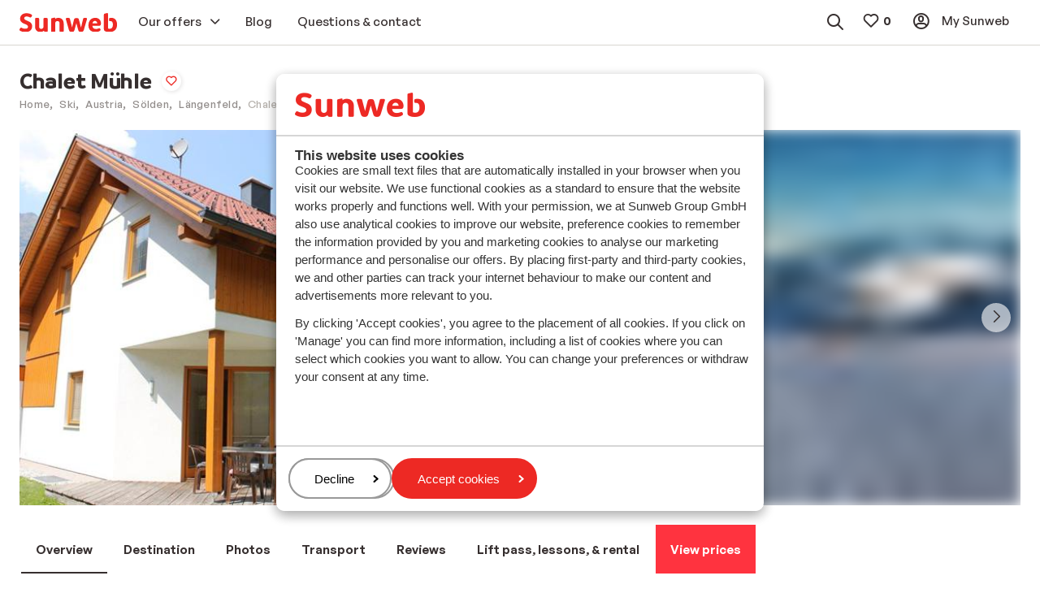

--- FILE ---
content_type: text/html; charset=utf-8
request_url: https://www.sunweb.co.uk/ski/austria/solden/langenfeld/chalet-muhle
body_size: 49598
content:
<!DOCTYPE html><html lang="en"><head><script type="text/javascript">
;window.NREUM||(NREUM={});NREUM.init={distributed_tracing:{enabled:true},privacy:{cookies_enabled:true},ajax:{deny_list:["bam.nr-data.net"]}};

;NREUM.loader_config={accountID:"815571",trustKey:"815571",agentID:"144427301",licenseKey:"NRBR-2847af3845eec803734",applicationID:"138116895"};
;NREUM.info={beacon:"bam.nr-data.net",errorBeacon:"bam.nr-data.net",licenseKey:"NRBR-2847af3845eec803734",applicationID:"138116895",sa:1};
;/*! For license information please see nr-loader-spa-1.251.1.min.js.LICENSE.txt */
(()=>{var e,t,r={234:(e,t,r)=>{"use strict";r.d(t,{P_:()=>m,Mt:()=>b,C5:()=>s,DL:()=>w,OP:()=>D,lF:()=>O,Yu:()=>E,Dg:()=>v,CX:()=>c,GE:()=>x,sU:()=>N});var n=r(8632),i=r(9567);const o={beacon:n.ce.beacon,errorBeacon:n.ce.errorBeacon,licenseKey:void 0,applicationID:void 0,sa:void 0,queueTime:void 0,applicationTime:void 0,ttGuid:void 0,user:void 0,account:void 0,product:void 0,extra:void 0,jsAttributes:{},userAttributes:void 0,atts:void 0,transactionName:void 0,tNamePlain:void 0},a={};function s(e){if(!e)throw new Error("All info objects require an agent identifier!");if(!a[e])throw new Error("Info for ".concat(e," was never set"));return a[e]}function c(e,t){if(!e)throw new Error("All info objects require an agent identifier!");a[e]=(0,i.D)(t,o);const r=(0,n.ek)(e);r&&(r.info=a[e])}const u=e=>{if(!e||"string"!=typeof e)return!1;try{document.createDocumentFragment().querySelector(e)}catch{return!1}return!0};var d=r(7056),l=r(50);const f="[data-nr-mask]",h=()=>{const e={mask_selector:"*",block_selector:"[data-nr-block]",mask_input_options:{color:!1,date:!1,"datetime-local":!1,email:!1,month:!1,number:!1,range:!1,search:!1,tel:!1,text:!1,time:!1,url:!1,week:!1,textarea:!1,select:!1,password:!0}};return{feature_flags:[],proxy:{assets:void 0,beacon:void 0},privacy:{cookies_enabled:!0},ajax:{deny_list:void 0,block_internal:!0,enabled:!0,harvestTimeSeconds:10,autoStart:!0},distributed_tracing:{enabled:void 0,exclude_newrelic_header:void 0,cors_use_newrelic_header:void 0,cors_use_tracecontext_headers:void 0,allowed_origins:void 0},session:{domain:void 0,expiresMs:d.oD,inactiveMs:d.Hb},ssl:void 0,obfuscate:void 0,jserrors:{enabled:!0,harvestTimeSeconds:10,autoStart:!0},metrics:{enabled:!0,autoStart:!0},page_action:{enabled:!0,harvestTimeSeconds:30,autoStart:!0},page_view_event:{enabled:!0,autoStart:!0},page_view_timing:{enabled:!0,harvestTimeSeconds:30,long_task:!1,autoStart:!0},session_trace:{enabled:!0,harvestTimeSeconds:10,autoStart:!0},harvest:{tooManyRequestsDelay:60},session_replay:{autoStart:!0,enabled:!1,harvestTimeSeconds:60,sampling_rate:50,error_sampling_rate:50,collect_fonts:!1,inline_images:!1,inline_stylesheet:!0,mask_all_inputs:!0,get mask_text_selector(){return e.mask_selector},set mask_text_selector(t){u(t)?e.mask_selector="".concat(t,",").concat(f):""===t||null===t?e.mask_selector=f:(0,l.Z)("An invalid session_replay.mask_selector was provided. '*' will be used.",t)},get block_class(){return"nr-block"},get ignore_class(){return"nr-ignore"},get mask_text_class(){return"nr-mask"},get block_selector(){return e.block_selector},set block_selector(t){u(t)?e.block_selector+=",".concat(t):""!==t&&(0,l.Z)("An invalid session_replay.block_selector was provided and will not be used",t)},get mask_input_options(){return e.mask_input_options},set mask_input_options(t){t&&"object"==typeof t?e.mask_input_options={...t,password:!0}:(0,l.Z)("An invalid session_replay.mask_input_option was provided and will not be used",t)}},spa:{enabled:!0,harvestTimeSeconds:10,autoStart:!0}}},p={},g="All configuration objects require an agent identifier!";function m(e){if(!e)throw new Error(g);if(!p[e])throw new Error("Configuration for ".concat(e," was never set"));return p[e]}function v(e,t){if(!e)throw new Error(g);p[e]=(0,i.D)(t,h());const r=(0,n.ek)(e);r&&(r.init=p[e])}function b(e,t){if(!e)throw new Error(g);var r=m(e);if(r){for(var n=t.split("."),i=0;i<n.length-1;i++)if("object"!=typeof(r=r[n[i]]))return;r=r[n[n.length-1]]}return r}const y={accountID:void 0,trustKey:void 0,agentID:void 0,licenseKey:void 0,applicationID:void 0,xpid:void 0},A={};function w(e){if(!e)throw new Error("All loader-config objects require an agent identifier!");if(!A[e])throw new Error("LoaderConfig for ".concat(e," was never set"));return A[e]}function x(e,t){if(!e)throw new Error("All loader-config objects require an agent identifier!");A[e]=(0,i.D)(t,y);const r=(0,n.ek)(e);r&&(r.loader_config=A[e])}const E=(0,n.mF)().o;var _=r(385),T=r(6818);const S={buildEnv:T.Re,customTransaction:void 0,disabled:!1,distMethod:T.gF,isolatedBacklog:!1,loaderType:void 0,maxBytes:3e4,offset:Math.floor(_._A?.performance?.timeOrigin||_._A?.performance?.timing?.navigationStart||Date.now()),onerror:void 0,origin:""+_._A.location,ptid:void 0,releaseIds:{},session:void 0,xhrWrappable:"function"==typeof _._A.XMLHttpRequest?.prototype?.addEventListener,version:T.q4,denyList:void 0},R={};function D(e){if(!e)throw new Error("All runtime objects require an agent identifier!");if(!R[e])throw new Error("Runtime for ".concat(e," was never set"));return R[e]}function N(e,t){if(!e)throw new Error("All runtime objects require an agent identifier!");R[e]=(0,i.D)(t,S);const r=(0,n.ek)(e);r&&(r.runtime=R[e])}function O(e){return function(e){try{const t=s(e);return!!t.licenseKey&&!!t.errorBeacon&&!!t.applicationID}catch(e){return!1}}(e)}},9567:(e,t,r)=>{"use strict";r.d(t,{D:()=>i});var n=r(50);function i(e,t){try{if(!e||"object"!=typeof e)return(0,n.Z)("Setting a Configurable requires an object as input");if(!t||"object"!=typeof t)return(0,n.Z)("Setting a Configurable requires a model to set its initial properties");const r=Object.create(Object.getPrototypeOf(t),Object.getOwnPropertyDescriptors(t)),o=0===Object.keys(r).length?e:r;for(let a in o)if(void 0!==e[a])try{Array.isArray(e[a])&&Array.isArray(t[a])?r[a]=Array.from(new Set([...e[a],...t[a]])):"object"==typeof e[a]&&"object"==typeof t[a]?r[a]=i(e[a],t[a]):r[a]=e[a]}catch(e){(0,n.Z)("An error occurred while setting a property of a Configurable",e)}return r}catch(e){(0,n.Z)("An error occured while setting a Configurable",e)}}},6818:(e,t,r)=>{"use strict";r.d(t,{Re:()=>i,gF:()=>o,lF:()=>a,q4:()=>n});const n="1.251.1",i="PROD",o="CDN",a="2.0.0-alpha.11"},385:(e,t,r)=>{"use strict";r.d(t,{FN:()=>c,IF:()=>l,LW:()=>a,Nk:()=>h,Tt:()=>u,_A:()=>o,cv:()=>p,iS:()=>s,il:()=>n,ux:()=>d,v6:()=>i,w1:()=>f});const n="undefined"!=typeof window&&!!window.document,i="undefined"!=typeof WorkerGlobalScope&&("undefined"!=typeof self&&self instanceof WorkerGlobalScope&&self.navigator instanceof WorkerNavigator||"undefined"!=typeof globalThis&&globalThis instanceof WorkerGlobalScope&&globalThis.navigator instanceof WorkerNavigator),o=n?window:"undefined"!=typeof WorkerGlobalScope&&("undefined"!=typeof self&&self instanceof WorkerGlobalScope&&self||"undefined"!=typeof globalThis&&globalThis instanceof WorkerGlobalScope&&globalThis),a="complete"===o?.document?.readyState,s=Boolean("hidden"===o?.document?.visibilityState),c=""+o?.location,u=/iPad|iPhone|iPod/.test(o.navigator?.userAgent),d=u&&"undefined"==typeof SharedWorker,l=(()=>{const e=o.navigator?.userAgent?.match(/Firefox[/\s](\d+\.\d+)/);return Array.isArray(e)&&e.length>=2?+e[1]:0})(),f=Boolean(n&&window.document.documentMode),h=!!o.navigator?.sendBeacon,p=Math.floor(o?.performance?.timeOrigin||o?.performance?.timing?.navigationStart||Date.now())},1117:(e,t,r)=>{"use strict";r.d(t,{w:()=>o});var n=r(50);const i={agentIdentifier:"",ee:void 0};class o{constructor(e){try{if("object"!=typeof e)return(0,n.Z)("shared context requires an object as input");this.sharedContext={},Object.assign(this.sharedContext,i),Object.entries(e).forEach((e=>{let[t,r]=e;Object.keys(i).includes(t)&&(this.sharedContext[t]=r)}))}catch(e){(0,n.Z)("An error occured while setting SharedContext",e)}}}},8e3:(e,t,r)=>{"use strict";r.d(t,{L:()=>d,R:()=>c});var n=r(8325),i=r(1284),o=r(4322),a=r(3325);const s={};function c(e,t){const r={staged:!1,priority:a.p[t]||0};u(e),s[e].get(t)||s[e].set(t,r)}function u(e){e&&(s[e]||(s[e]=new Map))}function d(){let e=arguments.length>0&&void 0!==arguments[0]?arguments[0]:"",t=arguments.length>1&&void 0!==arguments[1]?arguments[1]:"feature";if(u(e),!e||!s[e].get(t))return a(t);s[e].get(t).staged=!0;const r=[...s[e]];function a(t){const r=e?n.ee.get(e):n.ee,a=o.X.handlers;if(r.backlog&&a){var s=r.backlog[t],c=a[t];if(c){for(var u=0;s&&u<s.length;++u)l(s[u],c);(0,i.D)(c,(function(e,t){(0,i.D)(t,(function(t,r){r[0].on(e,r[1])}))}))}delete a[t],r.backlog[t]=null,r.emit("drain-"+t,[])}}r.every((e=>{let[t,r]=e;return r.staged}))&&(r.sort(((e,t)=>e[1].priority-t[1].priority)),r.forEach((t=>{let[r]=t;s[e].delete(r),a(r)})))}function l(e,t){var r=e[1];(0,i.D)(t[r],(function(t,r){var n=e[0];if(r[0]===n){var i=r[1],o=e[3],a=e[2];i.apply(o,a)}}))}},8325:(e,t,r)=>{"use strict";r.d(t,{A:()=>c,ee:()=>u});var n=r(8632),i=r(2210),o=r(234);class a{constructor(e){this.contextId=e}}var s=r(3117);const c="nr@context:".concat(s.a),u=function e(t,r){var n={},s={},d={},f=!1;try{f=16===r.length&&(0,o.OP)(r).isolatedBacklog}catch(e){}var h={on:g,addEventListener:g,removeEventListener:function(e,t){var r=n[e];if(!r)return;for(var i=0;i<r.length;i++)r[i]===t&&r.splice(i,1)},emit:function(e,r,n,i,o){!1!==o&&(o=!0);if(u.aborted&&!i)return;t&&o&&t.emit(e,r,n);for(var a=p(n),c=m(e),d=c.length,l=0;l<d;l++)c[l].apply(a,r);var f=b()[s[e]];f&&f.push([h,e,r,a]);return a},get:v,listeners:m,context:p,buffer:function(e,t){const r=b();if(t=t||"feature",h.aborted)return;Object.entries(e||{}).forEach((e=>{let[n,i]=e;s[i]=t,t in r||(r[t]=[])}))},abort:l,aborted:!1,isBuffering:function(e){return!!b()[s[e]]},debugId:r,backlog:f?{}:t&&"object"==typeof t.backlog?t.backlog:{}};return h;function p(e){return e&&e instanceof a?e:e?(0,i.X)(e,c,(()=>new a(c))):new a(c)}function g(e,t){n[e]=m(e).concat(t)}function m(e){return n[e]||[]}function v(t){return d[t]=d[t]||e(h,t)}function b(){return h.backlog}}(void 0,"globalEE"),d=(0,n.fP)();function l(){u.aborted=!0,u.backlog={}}d.ee||(d.ee=u)},5546:(e,t,r)=>{"use strict";r.d(t,{E:()=>n,p:()=>i});var n=r(8325).ee.get("handle");function i(e,t,r,i,o){o?(o.buffer([e],i),o.emit(e,t,r)):(n.buffer([e],i),n.emit(e,t,r))}},4322:(e,t,r)=>{"use strict";r.d(t,{X:()=>o});var n=r(5546);o.on=a;var i=o.handlers={};function o(e,t,r,o){a(o||n.E,i,e,t,r)}function a(e,t,r,i,o){o||(o="feature"),e||(e=n.E);var a=t[o]=t[o]||{};(a[r]=a[r]||[]).push([e,i])}},3239:(e,t,r)=>{"use strict";r.d(t,{bP:()=>s,iz:()=>c,m$:()=>a});var n=r(385);let i=!1,o=!1;try{const e={get passive(){return i=!0,!1},get signal(){return o=!0,!1}};n._A.addEventListener("test",null,e),n._A.removeEventListener("test",null,e)}catch(e){}function a(e,t){return i||o?{capture:!!e,passive:i,signal:t}:!!e}function s(e,t){let r=arguments.length>2&&void 0!==arguments[2]&&arguments[2],n=arguments.length>3?arguments[3]:void 0;window.addEventListener(e,t,a(r,n))}function c(e,t){let r=arguments.length>2&&void 0!==arguments[2]&&arguments[2],n=arguments.length>3?arguments[3]:void 0;document.addEventListener(e,t,a(r,n))}},3117:(e,t,r)=>{"use strict";r.d(t,{a:()=>n});const n=(0,r(4402).Rl)()},4402:(e,t,r)=>{"use strict";r.d(t,{Ht:()=>u,M:()=>c,Rl:()=>a,ky:()=>s});var n=r(385);const i="xxxxxxxx-xxxx-4xxx-yxxx-xxxxxxxxxxxx";function o(e,t){return e?15&e[t]:16*Math.random()|0}function a(){const e=n._A?.crypto||n._A?.msCrypto;let t,r=0;return e&&e.getRandomValues&&(t=e.getRandomValues(new Uint8Array(30))),i.split("").map((e=>"x"===e?o(t,r++).toString(16):"y"===e?(3&o()|8).toString(16):e)).join("")}function s(e){const t=n._A?.crypto||n._A?.msCrypto;let r,i=0;t&&t.getRandomValues&&(r=t.getRandomValues(new Uint8Array(e)));const a=[];for(var s=0;s<e;s++)a.push(o(r,i++).toString(16));return a.join("")}function c(){return s(16)}function u(){return s(32)}},7056:(e,t,r)=>{"use strict";r.d(t,{Bq:()=>n,Hb:()=>o,IK:()=>c,oD:()=>i,uT:()=>s,wO:()=>a});const n="NRBA",i=144e5,o=18e5,a={PAUSE:"session-pause",RESET:"session-reset",RESUME:"session-resume",UPDATE:"session-update"},s={SAME_TAB:"same-tab",CROSS_TAB:"cross-tab"},c={OFF:0,FULL:1,ERROR:2}},7894:(e,t,r)=>{"use strict";function n(){return Math.round(performance.now())}r.d(t,{z:()=>n})},7243:(e,t,r)=>{"use strict";r.d(t,{e:()=>i});var n=r(385);function i(e){if(0===(e||"").indexOf("data:"))return{protocol:"data"};try{const t=new URL(e,location.href),r={port:t.port,hostname:t.hostname,pathname:t.pathname,search:t.search,protocol:t.protocol.slice(0,t.protocol.indexOf(":")),sameOrigin:t.protocol===n._A?.location?.protocol&&t.host===n._A?.location?.host};return r.port&&""!==r.port||("http:"===t.protocol&&(r.port="80"),"https:"===t.protocol&&(r.port="443")),r.pathname&&""!==r.pathname?r.pathname.startsWith("/")||(r.pathname="/".concat(r.pathname)):r.pathname="/",r}catch(e){return{}}}},50:(e,t,r)=>{"use strict";function n(e,t){"function"==typeof console.warn&&(console.warn("New Relic: ".concat(e)),t&&console.warn(t))}r.d(t,{Z:()=>n})},2825:(e,t,r)=>{"use strict";r.d(t,{N:()=>d,T:()=>l});var n=r(8325),i=r(5546),o=r(3325),a=r(385);const s="newrelic";const c={stn:[o.D.sessionTrace],err:[o.D.jserrors,o.D.metrics],ins:[o.D.pageAction],spa:[o.D.spa],sr:[o.D.sessionReplay,o.D.sessionTrace]},u=new Set;function d(e,t){const r=n.ee.get(t);e&&"object"==typeof e&&(u.has(t)||(Object.entries(e).forEach((e=>{let[t,n]=e;c[t]?c[t].forEach((e=>{n?(0,i.p)("feat-"+t,[],void 0,e,r):(0,i.p)("block-"+t,[],void 0,e,r),(0,i.p)("rumresp-"+t,[Boolean(n)],void 0,e,r)})):n&&(0,i.p)("feat-"+t,[],void 0,void 0,r),l[t]=Boolean(n)})),Object.keys(c).forEach((e=>{void 0===l[e]&&(c[e]?.forEach((t=>(0,i.p)("rumresp-"+e,[!1],void 0,t,r))),l[e]=!1)})),u.add(t),function(){let e=arguments.length>0&&void 0!==arguments[0]?arguments[0]:{};try{a._A.dispatchEvent(new CustomEvent(s,{detail:e}))}catch(e){}}({loaded:!0})))}const l={}},2210:(e,t,r)=>{"use strict";r.d(t,{X:()=>i});var n=Object.prototype.hasOwnProperty;function i(e,t,r){if(n.call(e,t))return e[t];var i=r();if(Object.defineProperty&&Object.keys)try{return Object.defineProperty(e,t,{value:i,writable:!0,enumerable:!1}),i}catch(e){}return e[t]=i,i}},1284:(e,t,r)=>{"use strict";r.d(t,{D:()=>n});const n=(e,t)=>Object.entries(e||{}).map((e=>{let[r,n]=e;return t(r,n)}))},4351:(e,t,r)=>{"use strict";r.d(t,{P:()=>o});var n=r(8325);const i=()=>{const e=new WeakSet;return(t,r)=>{if("object"==typeof r&&null!==r){if(e.has(r))return;e.add(r)}return r}};function o(e){try{return JSON.stringify(e,i())}catch(e){try{n.ee.emit("internal-error",[e])}catch(e){}}}},3960:(e,t,r)=>{"use strict";r.d(t,{KB:()=>a,b2:()=>o});var n=r(3239);function i(){return"undefined"==typeof document||"complete"===document.readyState}function o(e,t){if(i())return e();(0,n.bP)("load",e,t)}function a(e){if(i())return e();(0,n.iz)("DOMContentLoaded",e)}},8632:(e,t,r)=>{"use strict";r.d(t,{EZ:()=>d,ce:()=>o,ek:()=>u,fP:()=>a,gG:()=>l,h5:()=>c,mF:()=>s});var n=r(7894),i=r(385);const o={beacon:"bam.nr-data.net",errorBeacon:"bam.nr-data.net"};function a(){return i._A.NREUM||(i._A.NREUM={}),void 0===i._A.newrelic&&(i._A.newrelic=i._A.NREUM),i._A.NREUM}function s(){let e=a();return e.o||(e.o={ST:i._A.setTimeout,SI:i._A.setImmediate,CT:i._A.clearTimeout,XHR:i._A.XMLHttpRequest,REQ:i._A.Request,EV:i._A.Event,PR:i._A.Promise,MO:i._A.MutationObserver,FETCH:i._A.fetch}),e}function c(e,t){let r=a();r.initializedAgents??={},t.initializedAt={ms:(0,n.z)(),date:new Date},r.initializedAgents[e]=t}function u(e){let t=a();return t.initializedAgents?.[e]}function d(e,t){a()[e]=t}function l(){return function(){let e=a();const t=e.info||{};e.info={beacon:o.beacon,errorBeacon:o.errorBeacon,...t}}(),function(){let e=a();const t=e.init||{};e.init={...t}}(),s(),function(){let e=a();const t=e.loader_config||{};e.loader_config={...t}}(),a()}},7956:(e,t,r)=>{"use strict";r.d(t,{N:()=>i});var n=r(3239);function i(e){let t=arguments.length>1&&void 0!==arguments[1]&&arguments[1],r=arguments.length>2?arguments[2]:void 0,i=arguments.length>3?arguments[3]:void 0;(0,n.iz)("visibilitychange",(function(){if(t)return void("hidden"===document.visibilityState&&e());e(document.visibilityState)}),r,i)}},1214:(e,t,r)=>{"use strict";r.d(t,{em:()=>b,u5:()=>R,QU:()=>O,_L:()=>C,Gm:()=>M,Lg:()=>L,BV:()=>Z,Kf:()=>Y});var n=r(8325),i=r(3117);const o="nr@original:".concat(i.a);var a=Object.prototype.hasOwnProperty,s=!1;function c(e,t){return e||(e=n.ee),r.inPlace=function(e,t,n,i,o){n||(n="");const a="-"===n.charAt(0);for(let s=0;s<t.length;s++){const c=t[s],u=e[c];d(u)||(e[c]=r(u,a?c+n:n,i,c,o))}},r.flag=o,r;function r(t,r,n,s,c){return d(t)?t:(r||(r=""),nrWrapper[o]=t,function(e,t,r){if(Object.defineProperty&&Object.keys)try{return Object.keys(e).forEach((function(r){Object.defineProperty(t,r,{get:function(){return e[r]},set:function(t){return e[r]=t,t}})})),t}catch(e){u([e],r)}for(var n in e)a.call(e,n)&&(t[n]=e[n])}(t,nrWrapper,e),nrWrapper);function nrWrapper(){var o,a,d,l;try{a=this,o=[...arguments],d="function"==typeof n?n(o,a):n||{}}catch(t){u([t,"",[o,a,s],d],e)}i(r+"start",[o,a,s],d,c);try{return l=t.apply(a,o)}catch(e){throw i(r+"err",[o,a,e],d,c),e}finally{i(r+"end",[o,a,l],d,c)}}}function i(r,n,i,o){if(!s||t){var a=s;s=!0;try{e.emit(r,n,i,t,o)}catch(t){u([t,r,n,i],e)}s=a}}}function u(e,t){t||(t=n.ee);try{t.emit("internal-error",e)}catch(e){}}function d(e){return!(e&&"function"==typeof e&&e.apply&&!e[o])}var l=r(2210),f=r(385);const h={},p=f._A.XMLHttpRequest,g="addEventListener",m="removeEventListener",v="nr@wrapped:".concat(n.A);function b(e){var t=function(e){return(e||n.ee).get("events")}(e);if(h[t.debugId]++)return t;h[t.debugId]=1;var r=c(t,!0);function i(e){r.inPlace(e,[g,m],"-",o)}function o(e,t){return e[1]}return"getPrototypeOf"in Object&&(f.il&&y(document,i),y(f._A,i),y(p.prototype,i)),t.on(g+"-start",(function(e,t){var n=e[1];if(null!==n&&("function"==typeof n||"object"==typeof n)){var i=(0,l.X)(n,v,(function(){var e={object:function(){if("function"!=typeof n.handleEvent)return;return n.handleEvent.apply(n,arguments)},function:n}[typeof n];return e?r(e,"fn-",null,e.name||"anonymous"):n}));this.wrapped=e[1]=i}})),t.on(m+"-start",(function(e){e[1]=this.wrapped||e[1]})),t}function y(e,t){let r=e;for(;"object"==typeof r&&!Object.prototype.hasOwnProperty.call(r,g);)r=Object.getPrototypeOf(r);for(var n=arguments.length,i=new Array(n>2?n-2:0),o=2;o<n;o++)i[o-2]=arguments[o];r&&t(r,...i)}var A="fetch-",w=A+"body-",x=["arrayBuffer","blob","json","text","formData"],E=f._A.Request,_=f._A.Response,T="prototype";const S={};function R(e){const t=function(e){return(e||n.ee).get("fetch")}(e);if(!(E&&_&&f._A.fetch))return t;if(S[t.debugId]++)return t;function r(e,r,i){var o=e[r];"function"==typeof o&&(e[r]=function(){var e,r=[...arguments],a={};t.emit(i+"before-start",[r],a),a[n.A]&&a[n.A].dt&&(e=a[n.A].dt);var s=o.apply(this,r);return t.emit(i+"start",[r,e],s),s.then((function(e){return t.emit(i+"end",[null,e],s),e}),(function(e){throw t.emit(i+"end",[e],s),e}))})}return S[t.debugId]=1,x.forEach((e=>{r(E[T],e,w),r(_[T],e,w)})),r(f._A,"fetch",A),t.on(A+"end",(function(e,r){var n=this;if(r){var i=r.headers.get("content-length");null!==i&&(n.rxSize=i),t.emit(A+"done",[null,r],n)}else t.emit(A+"done",[e],n)})),t}const D={},N=["pushState","replaceState"];function O(e){const t=function(e){return(e||n.ee).get("history")}(e);return!f.il||D[t.debugId]++||(D[t.debugId]=1,c(t).inPlace(window.history,N,"-")),t}var I=r(3239);const j={},P=["appendChild","insertBefore","replaceChild"];function C(e){const t=function(e){return(e||n.ee).get("jsonp")}(e);if(!f.il||j[t.debugId])return t;j[t.debugId]=!0;var r=c(t),i=/[?&](?:callback|cb)=([^&#]+)/,o=/(.*)\.([^.]+)/,a=/^(\w+)(\.|$)(.*)$/;function s(e,t){if(!e)return t;const r=e.match(a),n=r[1];return s(r[3],t[n])}return r.inPlace(Node.prototype,P,"dom-"),t.on("dom-start",(function(e){!function(e){if(!e||"string"!=typeof e.nodeName||"script"!==e.nodeName.toLowerCase())return;if("function"!=typeof e.addEventListener)return;var n=(a=e.src,c=a.match(i),c?c[1]:null);var a,c;if(!n)return;var u=function(e){var t=e.match(o);if(t&&t.length>=3)return{key:t[2],parent:s(t[1],window)};return{key:e,parent:window}}(n);if("function"!=typeof u.parent[u.key])return;var d={};function l(){t.emit("jsonp-end",[],d),e.removeEventListener("load",l,(0,I.m$)(!1)),e.removeEventListener("error",f,(0,I.m$)(!1))}function f(){t.emit("jsonp-error",[],d),t.emit("jsonp-end",[],d),e.removeEventListener("load",l,(0,I.m$)(!1)),e.removeEventListener("error",f,(0,I.m$)(!1))}r.inPlace(u.parent,[u.key],"cb-",d),e.addEventListener("load",l,(0,I.m$)(!1)),e.addEventListener("error",f,(0,I.m$)(!1)),t.emit("new-jsonp",[e.src],d)}(e[0])})),t}const k={};function M(e){const t=function(e){return(e||n.ee).get("mutation")}(e);if(!f.il||k[t.debugId])return t;k[t.debugId]=!0;var r=c(t),i=f._A.MutationObserver;return i&&(window.MutationObserver=function(e){return this instanceof i?new i(r(e,"fn-")):i.apply(this,arguments)},MutationObserver.prototype=i.prototype),t}const H={};function L(e){const t=function(e){return(e||n.ee).get("promise")}(e);if(H[t.debugId])return t;H[t.debugId]=!0;var r=t.context,i=c(t),a=f._A.Promise;return a&&function(){function e(r){var n=t.context(),o=i(r,"executor-",n,null,!1);const s=Reflect.construct(a,[o],e);return t.context(s).getCtx=function(){return n},s}f._A.Promise=e,Object.defineProperty(e,"name",{value:"Promise"}),e.toString=function(){return a.toString()},Object.setPrototypeOf(e,a),["all","race"].forEach((function(r){const n=a[r];e[r]=function(e){let i=!1;[...e||[]].forEach((e=>{this.resolve(e).then(a("all"===r),a(!1))}));const o=n.apply(this,arguments);return o;function a(e){return function(){t.emit("propagate",[null,!i],o,!1,!1),i=i||!e}}}})),["resolve","reject"].forEach((function(r){const n=a[r];e[r]=function(e){const r=n.apply(this,arguments);return e!==r&&t.emit("propagate",[e,!0],r,!1,!1),r}})),e.prototype=a.prototype;const n=a.prototype.then;a.prototype.then=function(){var e=this,o=r(e);o.promise=e;for(var a=arguments.length,s=new Array(a),c=0;c<a;c++)s[c]=arguments[c];s[0]=i(s[0],"cb-",o,null,!1),s[1]=i(s[1],"cb-",o,null,!1);const u=n.apply(this,s);return o.nextPromise=u,t.emit("propagate",[e,!0],u,!1,!1),u},a.prototype.then[o]=n,t.on("executor-start",(function(e){e[0]=i(e[0],"resolve-",this,null,!1),e[1]=i(e[1],"resolve-",this,null,!1)})),t.on("executor-err",(function(e,t,r){e[1](r)})),t.on("cb-end",(function(e,r,n){t.emit("propagate",[n,!0],this.nextPromise,!1,!1)})),t.on("propagate",(function(e,r,n){this.getCtx&&!r||(this.getCtx=function(){if(e instanceof Promise)var r=t.context(e);return r&&r.getCtx?r.getCtx():this})}))}(),t}const z={},F="setTimeout",B="setInterval",U="clearTimeout",V="-start",q="-",G=[F,"setImmediate",B,U,"clearImmediate"];function Z(e){const t=function(e){return(e||n.ee).get("timer")}(e);if(z[t.debugId]++)return t;z[t.debugId]=1;var r=c(t);return r.inPlace(f._A,G.slice(0,2),F+q),r.inPlace(f._A,G.slice(2,3),B+q),r.inPlace(f._A,G.slice(3),U+q),t.on(B+V,(function(e,t,n){e[0]=r(e[0],"fn-",null,n)})),t.on(F+V,(function(e,t,n){this.method=n,this.timerDuration=isNaN(e[1])?0:+e[1],e[0]=r(e[0],"fn-",this,n)})),t}var W=r(50);const X={},K=["open","send"];function Y(e){var t=e||n.ee;const r=function(e){return(e||n.ee).get("xhr")}(t);if(X[r.debugId]++)return r;X[r.debugId]=1,b(t);var i=c(r),o=f._A.XMLHttpRequest,a=f._A.MutationObserver,s=f._A.Promise,u=f._A.setInterval,d="readystatechange",l=["onload","onerror","onabort","onloadstart","onloadend","onprogress","ontimeout"],h=[],p=f._A.XMLHttpRequest=function(e){const t=new o(e),n=r.context(t);try{r.emit("new-xhr",[t],n),t.addEventListener(d,(a=n,function(){var e=this;e.readyState>3&&!a.resolved&&(a.resolved=!0,r.emit("xhr-resolved",[],e)),i.inPlace(e,l,"fn-",w)}),(0,I.m$)(!1))}catch(e){(0,W.Z)("An error occurred while intercepting XHR",e);try{r.emit("internal-error",[e])}catch(e){}}var a;return t};function g(e,t){i.inPlace(t,["onreadystatechange"],"fn-",w)}if(function(e,t){for(var r in e)t[r]=e[r]}(o,p),p.prototype=o.prototype,i.inPlace(p.prototype,K,"-xhr-",w),r.on("send-xhr-start",(function(e,t){g(e,t),function(e){h.push(e),a&&(m?m.then(A):u?u(A):(v=-v,y.data=v))}(t)})),r.on("open-xhr-start",g),a){var m=s&&s.resolve();if(!u&&!s){var v=1,y=document.createTextNode(v);new a(A).observe(y,{characterData:!0})}}else t.on("fn-end",(function(e){e[0]&&e[0].type===d||A()}));function A(){for(var e=0;e<h.length;e++)g(0,h[e]);h.length&&(h=[])}function w(e,t){return t}return r}},7825:(e,t,r)=>{"use strict";r.d(t,{t:()=>n});const n=r(3325).D.ajax},6660:(e,t,r)=>{"use strict";r.d(t,{t:()=>n});const n=r(3325).D.jserrors},3081:(e,t,r)=>{"use strict";r.d(t,{gF:()=>o,mY:()=>i,t9:()=>n,vz:()=>s,xS:()=>a});const n=r(3325).D.metrics,i="sm",o="cm",a="storeSupportabilityMetrics",s="storeEventMetrics"},4649:(e,t,r)=>{"use strict";r.d(t,{t:()=>n});const n=r(3325).D.pageAction},7633:(e,t,r)=>{"use strict";r.d(t,{t:()=>n});const n=r(3325).D.pageViewEvent},9251:(e,t,r)=>{"use strict";r.d(t,{t:()=>n});const n=r(3325).D.pageViewTiming},7144:(e,t,r)=>{"use strict";r.d(t,{J0:()=>l,Mi:()=>d,Vb:()=>o,Ye:()=>s,fm:()=>c,i9:()=>a,t9:()=>i,u0:()=>u});var n=r(7056);const i=r(3325).D.sessionReplay,o=.12,a={DomContentLoaded:0,Load:1,FullSnapshot:2,IncrementalSnapshot:3,Meta:4,Custom:5},s=1e6,c=64e3,u={[n.IK.ERROR]:15e3,[n.IK.FULL]:3e5,[n.IK.OFF]:0},d={RESET:{message:"Session was reset",sm:"Reset"},IMPORT:{message:"Recorder failed to import",sm:"Import"},TOO_MANY:{message:"429: Too Many Requests",sm:"Too-Many"},TOO_BIG:{message:"Payload was too large",sm:"Too-Big"},CROSS_TAB:{message:"Session Entity was set to OFF on another tab",sm:"Cross-Tab"},ENTITLEMENTS:{message:"Session Replay is not allowed and will not be started",sm:"Entitlement"}},l=5e3},3614:(e,t,r)=>{"use strict";r.d(t,{BST_RESOURCE:()=>i,END:()=>s,FEATURE_NAME:()=>n,FN_END:()=>u,FN_START:()=>c,PUSH_STATE:()=>d,RESOURCE:()=>o,START:()=>a});const n=r(3325).D.sessionTrace,i="bstResource",o="resource",a="-start",s="-end",c="fn"+a,u="fn"+s,d="pushState"},7836:(e,t,r)=>{"use strict";r.d(t,{BODY:()=>x,CB_END:()=>E,CB_START:()=>u,END:()=>w,FEATURE_NAME:()=>i,FETCH:()=>T,FETCH_BODY:()=>v,FETCH_DONE:()=>m,FETCH_START:()=>g,FN_END:()=>c,FN_START:()=>s,INTERACTION:()=>f,INTERACTION_API:()=>d,INTERACTION_EVENTS:()=>o,JSONP_END:()=>b,JSONP_NODE:()=>p,JS_TIME:()=>_,MAX_TIMER_BUDGET:()=>a,REMAINING:()=>l,SPA_NODE:()=>h,START:()=>A,originalSetTimeout:()=>y});var n=r(234);const i=r(3325).D.spa,o=["click","submit","keypress","keydown","keyup","change"],a=999,s="fn-start",c="fn-end",u="cb-start",d="api-ixn-",l="remaining",f="interaction",h="spaNode",p="jsonpNode",g="fetch-start",m="fetch-done",v="fetch-body-",b="jsonp-end",y=n.Yu.ST,A="-start",w="-end",x="-body",E="cb"+w,_="jsTime",T="fetch"},5938:(e,t,r)=>{"use strict";r.d(t,{W:()=>i});var n=r(8325);class i{constructor(e,t,r){this.agentIdentifier=e,this.aggregator=t,this.ee=n.ee.get(e),this.featureName=r,this.blocked=!1}}},7530:(e,t,r)=>{"use strict";r.d(t,{j:()=>b});var n=r(3325),i=r(234),o=r(5546),a=r(8325),s=r(7894),c=r(8e3),u=r(3960),d=r(385),l=r(50),f=r(3081),h=r(8632);function p(){const e=(0,h.gG)();["setErrorHandler","finished","addToTrace","addRelease","addPageAction","setCurrentRouteName","setPageViewName","setCustomAttribute","interaction","noticeError","setUserId","setApplicationVersion","start","recordReplay","pauseReplay"].forEach((t=>{e[t]=function(){for(var r=arguments.length,n=new Array(r),i=0;i<r;i++)n[i]=arguments[i];return function(t){for(var r=arguments.length,n=new Array(r>1?r-1:0),i=1;i<r;i++)n[i-1]=arguments[i];let o=[];return Object.values(e.initializedAgents).forEach((e=>{e.exposed&&e.api[t]&&o.push(e.api[t](...n))})),o.length>1?o:o[0]}(t,...n)}}))}var g=r(2825);const m=e=>{const t=e.startsWith("http");e+="/",r.p=t?e:"https://"+e};let v=!1;function b(e){let t=arguments.length>1&&void 0!==arguments[1]?arguments[1]:{},b=arguments.length>2?arguments[2]:void 0,y=arguments.length>3?arguments[3]:void 0,{init:A,info:w,loader_config:x,runtime:E={loaderType:b},exposed:_=!0}=t;const T=(0,h.gG)();w||(A=T.init,w=T.info,x=T.loader_config),(0,i.Dg)(e.agentIdentifier,A||{}),(0,i.GE)(e.agentIdentifier,x||{}),w.jsAttributes??={},d.v6&&(w.jsAttributes.isWorker=!0),(0,i.CX)(e.agentIdentifier,w);const S=(0,i.P_)(e.agentIdentifier),R=[w.beacon,w.errorBeacon];v||(S.proxy.assets&&(m(S.proxy.assets),R.push(S.proxy.assets)),S.proxy.beacon&&R.push(S.proxy.beacon),p(),(0,h.EZ)("activatedFeatures",g.T)),E.denyList=[...S.ajax.deny_list||[],...S.ajax.block_internal?R:[]],(0,i.sU)(e.agentIdentifier,E),void 0===e.api&&(e.api=function(e,t){t||(0,c.R)(e,"api");const h={};var p=a.ee.get(e),g=p.get("tracer"),m="api-",v=m+"ixn-";function b(t,r,n,o){const a=(0,i.C5)(e);return null===r?delete a.jsAttributes[t]:(0,i.CX)(e,{...a,jsAttributes:{...a.jsAttributes,[t]:r}}),w(m,n,!0,o||null===r?"session":void 0)(t,r)}function y(){}["setErrorHandler","finished","addToTrace","addRelease"].forEach((e=>{h[e]=w(m,e,!0,"api")})),h.addPageAction=w(m,"addPageAction",!0,n.D.pageAction),h.setCurrentRouteName=w(m,"routeName",!0,n.D.spa),h.setPageViewName=function(t,r){if("string"==typeof t)return"/"!==t.charAt(0)&&(t="/"+t),(0,i.OP)(e).customTransaction=(r||"http://custom.transaction")+t,w(m,"setPageViewName",!0)()},h.setCustomAttribute=function(e,t){let r=arguments.length>2&&void 0!==arguments[2]&&arguments[2];if("string"==typeof e){if(["string","number","boolean"].includes(typeof t)||null===t)return b(e,t,"setCustomAttribute",r);(0,l.Z)("Failed to execute setCustomAttribute.\nNon-null value must be a string, number or boolean type, but a type of <".concat(typeof t,"> was provided."))}else(0,l.Z)("Failed to execute setCustomAttribute.\nName must be a string type, but a type of <".concat(typeof e,"> was provided."))},h.setUserId=function(e){if("string"==typeof e||null===e)return b("enduser.id",e,"setUserId",!0);(0,l.Z)("Failed to execute setUserId.\nNon-null value must be a string type, but a type of <".concat(typeof e,"> was provided."))},h.setApplicationVersion=function(e){if("string"==typeof e||null===e)return b("application.version",e,"setApplicationVersion",!1);(0,l.Z)("Failed to execute setApplicationVersion. Expected <String | null>, but got <".concat(typeof e,">."))},h.start=e=>{try{const t=e?"defined":"undefined";(0,o.p)(f.xS,["API/start/".concat(t,"/called")],void 0,n.D.metrics,p);const r=Object.values(n.D);if(void 0===e)e=r;else{if((e=Array.isArray(e)&&e.length?e:[e]).some((e=>!r.includes(e))))return(0,l.Z)("Invalid feature name supplied. Acceptable feature names are: ".concat(r));e.includes(n.D.pageViewEvent)||e.push(n.D.pageViewEvent)}e.forEach((e=>{p.emit("".concat(e,"-opt-in"))}))}catch(e){(0,l.Z)("An unexpected issue occurred",e)}},h.recordReplay=function(){(0,o.p)(f.xS,["API/recordReplay/called"],void 0,n.D.metrics,p),(0,o.p)("recordReplay",[],void 0,n.D.sessionReplay,p)},h.pauseReplay=function(){(0,o.p)(f.xS,["API/pauseReplay/called"],void 0,n.D.metrics,p),(0,o.p)("pauseReplay",[],void 0,n.D.sessionReplay,p)},h.interaction=function(){return(new y).get()};var A=y.prototype={createTracer:function(e,t){var r={},i=this,a="function"==typeof t;return(0,o.p)(f.xS,["API/createTracer/called"],void 0,n.D.metrics,p),(0,o.p)(v+"tracer",[(0,s.z)(),e,r],i,n.D.spa,p),function(){if(g.emit((a?"":"no-")+"fn-start",[(0,s.z)(),i,a],r),a)try{return t.apply(this,arguments)}catch(e){throw g.emit("fn-err",[arguments,this,e],r),e}finally{g.emit("fn-end",[(0,s.z)()],r)}}}};function w(e,t,r,i){return function(){return(0,o.p)(f.xS,["API/"+t+"/called"],void 0,n.D.metrics,p),i&&(0,o.p)(e+t,[(0,s.z)(),...arguments],r?null:this,i,p),r?void 0:this}}function x(){r.e(111).then(r.bind(r,7438)).then((t=>{let{setAPI:r}=t;r(e),(0,c.L)(e,"api")})).catch((()=>(0,l.Z)("Downloading runtime APIs failed...")))}return["actionText","setName","setAttribute","save","ignore","onEnd","getContext","end","get"].forEach((e=>{A[e]=w(v,e,void 0,n.D.spa)})),h.noticeError=function(e,t){"string"==typeof e&&(e=new Error(e)),(0,o.p)(f.xS,["API/noticeError/called"],void 0,n.D.metrics,p),(0,o.p)("err",[e,(0,s.z)(),!1,t],void 0,n.D.jserrors,p)},d.il?(0,u.b2)((()=>x()),!0):x(),h}(e.agentIdentifier,y)),void 0===e.exposed&&(e.exposed=_),v=!0}},1926:(e,t,r)=>{r.nc=(()=>{try{return document?.currentScript?.nonce}catch(e){}return""})()},3325:(e,t,r)=>{"use strict";r.d(t,{D:()=>n,p:()=>i});const n={ajax:"ajax",jserrors:"jserrors",metrics:"metrics",pageAction:"page_action",pageViewEvent:"page_view_event",pageViewTiming:"page_view_timing",sessionReplay:"session_replay",sessionTrace:"session_trace",spa:"spa"},i={[n.pageViewEvent]:1,[n.pageViewTiming]:2,[n.metrics]:3,[n.jserrors]:4,[n.ajax]:5,[n.sessionTrace]:6,[n.pageAction]:7,[n.spa]:8,[n.sessionReplay]:9}}},n={};function i(e){var t=n[e];if(void 0!==t)return t.exports;var o=n[e]={exports:{}};return r[e](o,o.exports,i),o.exports}i.m=r,i.d=(e,t)=>{for(var r in t)i.o(t,r)&&!i.o(e,r)&&Object.defineProperty(e,r,{enumerable:!0,get:t[r]})},i.f={},i.e=e=>Promise.all(Object.keys(i.f).reduce(((t,r)=>(i.f[r](e,t),t)),[])),i.u=e=>({111:"nr-spa",164:"nr-spa-compressor",433:"nr-spa-recorder"}[e]+"-1.251.1.min.js"),i.o=(e,t)=>Object.prototype.hasOwnProperty.call(e,t),e={},t="NRBA-1.251.1.PROD:",i.l=(r,n,o,a)=>{if(e[r])e[r].push(n);else{var s,c;if(void 0!==o)for(var u=document.getElementsByTagName("script"),d=0;d<u.length;d++){var l=u[d];if(l.getAttribute("src")==r||l.getAttribute("data-webpack")==t+o){s=l;break}}if(!s){c=!0;var f={111:"sha512-lCY4+B0gOT0jVtMbaDU0ri7coukTGr4YSIrFnYCbNcvlKoBWZ5lEMC3pnQbfFRHmqU9ClOHO1zeM7zl3Bpi8lg==",433:"sha512-uSk6ex6Q5btbEC3Fd9ucXsXT/MfYs9nSwrApEySzfsKG5WHfu74lzjBZOw2ou+AfTHUFLXX7zUhG8T18KvZDQQ==",164:"sha512-69slZTW/5YZ/pY5zE0I3TCiV/tXwxGlT/pOzl7BgweR1maJ+C+doWoTbPHgKP1SrTS/0sZHb5fgMScLDwVDkqw=="};(s=document.createElement("script")).charset="utf-8",s.timeout=120,i.nc&&s.setAttribute("nonce",i.nc),s.setAttribute("data-webpack",t+o),s.src=r,0!==s.src.indexOf(window.location.origin+"/")&&(s.crossOrigin="anonymous"),f[a]&&(s.integrity=f[a])}e[r]=[n];var h=(t,n)=>{s.onerror=s.onload=null,clearTimeout(p);var i=e[r];if(delete e[r],s.parentNode&&s.parentNode.removeChild(s),i&&i.forEach((e=>e(n))),t)return t(n)},p=setTimeout(h.bind(null,void 0,{type:"timeout",target:s}),12e4);s.onerror=h.bind(null,s.onerror),s.onload=h.bind(null,s.onload),c&&document.head.appendChild(s)}},i.r=e=>{"undefined"!=typeof Symbol&&Symbol.toStringTag&&Object.defineProperty(e,Symbol.toStringTag,{value:"Module"}),Object.defineProperty(e,"__esModule",{value:!0})},i.p="https://js-agent.newrelic.com/",(()=>{var e={801:0,92:0};i.f.j=(t,r)=>{var n=i.o(e,t)?e[t]:void 0;if(0!==n)if(n)r.push(n[2]);else{var o=new Promise(((r,i)=>n=e[t]=[r,i]));r.push(n[2]=o);var a=i.p+i.u(t),s=new Error;i.l(a,(r=>{if(i.o(e,t)&&(0!==(n=e[t])&&(e[t]=void 0),n)){var o=r&&("load"===r.type?"missing":r.type),a=r&&r.target&&r.target.src;s.message="Loading chunk "+t+" failed.\n("+o+": "+a+")",s.name="ChunkLoadError",s.type=o,s.request=a,n[1](s)}}),"chunk-"+t,t)}};var t=(t,r)=>{var n,o,[a,s,c]=r,u=0;if(a.some((t=>0!==e[t]))){for(n in s)i.o(s,n)&&(i.m[n]=s[n]);if(c)c(i)}for(t&&t(r);u<a.length;u++)o=a[u],i.o(e,o)&&e[o]&&e[o][0](),e[o]=0},r=self["webpackChunk:NRBA-1.251.1.PROD"]=self["webpackChunk:NRBA-1.251.1.PROD"]||[];r.forEach(t.bind(null,0)),r.push=t.bind(null,r.push.bind(r))})(),(()=>{"use strict";i(1926);var e=i(50);class t{#e(t){for(var r=arguments.length,n=new Array(r>1?r-1:0),i=1;i<r;i++)n[i-1]=arguments[i];if("function"==typeof this.api?.[t])return this.api[t](...n);(0,e.Z)("Call to agent api ".concat(t," failed. The API is not currently initialized."))}addPageAction(e,t){return this.#e("addPageAction",e,t)}setPageViewName(e,t){return this.#e("setPageViewName",e,t)}setCustomAttribute(e,t,r){return this.#e("setCustomAttribute",e,t,r)}noticeError(e,t){return this.#e("noticeError",e,t)}setUserId(e){return this.#e("setUserId",e)}setApplicationVersion(e){return this.#e("setApplicationVersion",e)}setErrorHandler(e){return this.#e("setErrorHandler",e)}finished(e){return this.#e("finished",e)}addRelease(e,t){return this.#e("addRelease",e,t)}start(e){return this.#e("start",e)}recordReplay(){return this.#e("recordReplay")}pauseReplay(){return this.#e("pauseReplay")}addToTrace(e){return this.#e("addToTrace",e)}setCurrentRouteName(e){return this.#e("setCurrentRouteName",e)}interaction(){return this.#e("interaction")}}var r=i(3325),n=i(234);const o=Object.values(r.D);function a(e){const t={};return o.forEach((r=>{t[r]=function(e,t){return!1!==(0,n.Mt)(t,"".concat(e,".enabled"))}(r,e)})),t}var s=i(7530);var c=i(8e3),u=i(5938),d=i(3960),l=i(385);class f extends u.W{constructor(e,t,r){let i=!(arguments.length>3&&void 0!==arguments[3])||arguments[3];super(e,t,r),this.auto=i,this.abortHandler=void 0,this.featAggregate=void 0,this.onAggregateImported=void 0,!1===(0,n.Mt)(this.agentIdentifier,"".concat(this.featureName,".autoStart"))&&(this.auto=!1),this.auto&&(0,c.R)(e,r)}importAggregator(){let t=arguments.length>0&&void 0!==arguments[0]?arguments[0]:{};if(this.featAggregate)return;if(!this.auto)return void this.ee.on("".concat(this.featureName,"-opt-in"),(()=>{(0,c.R)(this.agentIdentifier,this.featureName),this.auto=!0,this.importAggregator()}));const r=l.il&&!0===(0,n.Mt)(this.agentIdentifier,"privacy.cookies_enabled");let o;this.onAggregateImported=new Promise((e=>{o=e}));const a=async()=>{let n;try{if(r){const{setupAgentSession:e}=await i.e(111).then(i.bind(i,1656));n=e(this.agentIdentifier)}}catch(t){(0,e.Z)("A problem occurred when starting up session manager. This page will not start or extend any session.",t)}try{if(!this.shouldImportAgg(this.featureName,n))return(0,c.L)(this.agentIdentifier,this.featureName),void o(!1);const{lazyFeatureLoader:e}=await i.e(111).then(i.bind(i,8582)),{Aggregate:r}=await e(this.featureName,"aggregate");this.featAggregate=new r(this.agentIdentifier,this.aggregator,t),o(!0)}catch(t){(0,e.Z)("Downloading and initializing ".concat(this.featureName," failed..."),t),this.abortHandler?.(),(0,c.L)(this.agentIdentifier,this.featureName),o(!1)}};l.il?(0,d.b2)((()=>a()),!0):a()}shouldImportAgg(e,t){return e!==r.D.sessionReplay||!!n.Yu.MO&&(!1!==(0,n.Mt)(this.agentIdentifier,"session_trace.enabled")&&(!!t?.isNew||!!t?.state.sessionReplayMode))}}var h=i(7633);class p extends f{static featureName=h.t;constructor(e,t){let r=!(arguments.length>2&&void 0!==arguments[2])||arguments[2];super(e,t,h.t,r),this.importAggregator()}}var g=i(1117),m=i(1284);class v extends g.w{constructor(e){super(e),this.aggregatedData={}}store(e,t,r,n,i){var o=this.getBucket(e,t,r,i);return o.metrics=function(e,t){t||(t={count:0});return t.count+=1,(0,m.D)(e,(function(e,r){t[e]=b(r,t[e])})),t}(n,o.metrics),o}merge(e,t,r,n,i){var o=this.getBucket(e,t,n,i);if(o.metrics){var a=o.metrics;a.count+=r.count,(0,m.D)(r,(function(e,t){if("count"!==e){var n=a[e],i=r[e];i&&!i.c?a[e]=b(i.t,n):a[e]=function(e,t){if(!t)return e;t.c||(t=y(t.t));return t.min=Math.min(e.min,t.min),t.max=Math.max(e.max,t.max),t.t+=e.t,t.sos+=e.sos,t.c+=e.c,t}(i,a[e])}}))}else o.metrics=r}storeMetric(e,t,r,n){var i=this.getBucket(e,t,r);return i.stats=b(n,i.stats),i}getBucket(e,t,r,n){this.aggregatedData[e]||(this.aggregatedData[e]={});var i=this.aggregatedData[e][t];return i||(i=this.aggregatedData[e][t]={params:r||{}},n&&(i.custom=n)),i}get(e,t){return t?this.aggregatedData[e]&&this.aggregatedData[e][t]:this.aggregatedData[e]}take(e){for(var t={},r="",n=!1,i=0;i<e.length;i++)t[r=e[i]]=A(this.aggregatedData[r]),t[r].length&&(n=!0),delete this.aggregatedData[r];return n?t:null}}function b(e,t){return null==e?function(e){e?e.c++:e={c:1};return e}(t):t?(t.c||(t=y(t.t)),t.c+=1,t.t+=e,t.sos+=e*e,e>t.max&&(t.max=e),e<t.min&&(t.min=e),t):{t:e}}function y(e){return{t:e,min:e,max:e,sos:e*e,c:1}}function A(e){return"object"!=typeof e?[]:(0,m.D)(e,w)}function w(e,t){return t}var x=i(8632),E=i(4402),_=i(4351);var T=i(5546),S=i(7956),R=i(3239),D=i(7894),N=i(9251);class O extends f{static featureName=N.t;constructor(e,t){let r=!(arguments.length>2&&void 0!==arguments[2])||arguments[2];super(e,t,N.t,r),l.il&&((0,S.N)((()=>(0,T.p)("docHidden",[(0,D.z)()],void 0,N.t,this.ee)),!0),(0,R.bP)("pagehide",(()=>(0,T.p)("winPagehide",[(0,D.z)()],void 0,N.t,this.ee))),this.importAggregator())}}var I=i(3081);class j extends f{static featureName=I.t9;constructor(e,t){let r=!(arguments.length>2&&void 0!==arguments[2])||arguments[2];super(e,t,I.t9,r),this.importAggregator()}}var P=i(6660);class C{constructor(e,t,r,n){this.name="UncaughtError",this.message=e,this.sourceURL=t,this.line=r,this.column=n}}class k extends f{static featureName=P.t;#t=new Set;constructor(e,t){let n=!(arguments.length>2&&void 0!==arguments[2])||arguments[2];super(e,t,P.t,n);try{this.removeOnAbort=new AbortController}catch(e){}this.ee.on("fn-err",((e,t,n)=>{this.abortHandler&&!this.#t.has(n)&&(this.#t.add(n),(0,T.p)("err",[this.#r(n),(0,D.z)()],void 0,r.D.jserrors,this.ee))})),this.ee.on("internal-error",(e=>{this.abortHandler&&(0,T.p)("ierr",[this.#r(e),(0,D.z)(),!0],void 0,r.D.jserrors,this.ee)})),l._A.addEventListener("unhandledrejection",(e=>{this.abortHandler&&(0,T.p)("err",[this.#n(e),(0,D.z)(),!1,{unhandledPromiseRejection:1}],void 0,r.D.jserrors,this.ee)}),(0,R.m$)(!1,this.removeOnAbort?.signal)),l._A.addEventListener("error",(e=>{this.abortHandler&&(this.#t.has(e.error)?this.#t.delete(e.error):(0,T.p)("err",[this.#i(e),(0,D.z)()],void 0,r.D.jserrors,this.ee))}),(0,R.m$)(!1,this.removeOnAbort?.signal)),this.abortHandler=this.#o,this.importAggregator()}#o(){this.removeOnAbort?.abort(),this.#t.clear(),this.abortHandler=void 0}#r(e){return e instanceof Error?e:void 0!==e?.message?new C(e.message,e.filename||e.sourceURL,e.lineno||e.line,e.colno||e.col):new C("string"==typeof e?e:(0,_.P)(e))}#n(e){let t="Unhandled Promise Rejection: ";if(e?.reason instanceof Error)try{return e.reason.message=t+e.reason.message,e.reason}catch(t){return e.reason}if(void 0===e.reason)return new C(t);const r=this.#r(e.reason);return r.message=t+r.message,r}#i(e){return e.error instanceof Error?e.error:new C(e.message,e.filename,e.lineno,e.colno)}}var M=i(2210);let H=1;const L="nr@id";function z(e){const t=typeof e;return!e||"object"!==t&&"function"!==t?-1:e===l._A?0:(0,M.X)(e,L,(function(){return H++}))}function F(e){if("string"==typeof e&&e.length)return e.length;if("object"==typeof e){if("undefined"!=typeof ArrayBuffer&&e instanceof ArrayBuffer&&e.byteLength)return e.byteLength;if("undefined"!=typeof Blob&&e instanceof Blob&&e.size)return e.size;if(!("undefined"!=typeof FormData&&e instanceof FormData))try{return(0,_.P)(e).length}catch(e){return}}}var B=i(1214),U=i(7243);class V{constructor(e){this.agentIdentifier=e}generateTracePayload(e){if(!this.shouldGenerateTrace(e))return null;var t=(0,n.DL)(this.agentIdentifier);if(!t)return null;var r=(t.accountID||"").toString()||null,i=(t.agentID||"").toString()||null,o=(t.trustKey||"").toString()||null;if(!r||!i)return null;var a=(0,E.M)(),s=(0,E.Ht)(),c=Date.now(),u={spanId:a,traceId:s,timestamp:c};return(e.sameOrigin||this.isAllowedOrigin(e)&&this.useTraceContextHeadersForCors())&&(u.traceContextParentHeader=this.generateTraceContextParentHeader(a,s),u.traceContextStateHeader=this.generateTraceContextStateHeader(a,c,r,i,o)),(e.sameOrigin&&!this.excludeNewrelicHeader()||!e.sameOrigin&&this.isAllowedOrigin(e)&&this.useNewrelicHeaderForCors())&&(u.newrelicHeader=this.generateTraceHeader(a,s,c,r,i,o)),u}generateTraceContextParentHeader(e,t){return"00-"+t+"-"+e+"-01"}generateTraceContextStateHeader(e,t,r,n,i){return i+"@nr=0-1-"+r+"-"+n+"-"+e+"----"+t}generateTraceHeader(e,t,r,n,i,o){if(!("function"==typeof l._A?.btoa))return null;var a={v:[0,1],d:{ty:"Browser",ac:n,ap:i,id:e,tr:t,ti:r}};return o&&n!==o&&(a.d.tk=o),btoa((0,_.P)(a))}shouldGenerateTrace(e){return this.isDtEnabled()&&this.isAllowedOrigin(e)}isAllowedOrigin(e){var t=!1,r={};if((0,n.Mt)(this.agentIdentifier,"distributed_tracing")&&(r=(0,n.P_)(this.agentIdentifier).distributed_tracing),e.sameOrigin)t=!0;else if(r.allowed_origins instanceof Array)for(var i=0;i<r.allowed_origins.length;i++){var o=(0,U.e)(r.allowed_origins[i]);if(e.hostname===o.hostname&&e.protocol===o.protocol&&e.port===o.port){t=!0;break}}return t}isDtEnabled(){var e=(0,n.Mt)(this.agentIdentifier,"distributed_tracing");return!!e&&!!e.enabled}excludeNewrelicHeader(){var e=(0,n.Mt)(this.agentIdentifier,"distributed_tracing");return!!e&&!!e.exclude_newrelic_header}useNewrelicHeaderForCors(){var e=(0,n.Mt)(this.agentIdentifier,"distributed_tracing");return!!e&&!1!==e.cors_use_newrelic_header}useTraceContextHeadersForCors(){var e=(0,n.Mt)(this.agentIdentifier,"distributed_tracing");return!!e&&!!e.cors_use_tracecontext_headers}}var q=i(7825),G=["load","error","abort","timeout"],Z=G.length,W=n.Yu.REQ,X=n.Yu.XHR;class K extends f{static featureName=q.t;constructor(e,t){let i=!(arguments.length>2&&void 0!==arguments[2])||arguments[2];if(super(e,t,q.t,i),(0,n.OP)(e).xhrWrappable){this.dt=new V(e),this.handler=(e,t,r,n)=>(0,T.p)(e,t,r,n,this.ee);try{const e={xmlhttprequest:"xhr",fetch:"fetch",beacon:"beacon"};l._A?.performance?.getEntriesByType("resource").forEach((t=>{if(t.initiatorType in e&&0!==t.responseStatus){const n={status:t.responseStatus},i={rxSize:t.transferSize,duration:Math.floor(t.duration),cbTime:0};Y(n,t.name),this.handler("xhr",[n,i,t.startTime,t.responseEnd,e[t.initiatorType]],void 0,r.D.ajax)}}))}catch(e){}(0,B.u5)(this.ee),(0,B.Kf)(this.ee),function(e,t,i,o){function a(e){var t=this;t.totalCbs=0,t.called=0,t.cbTime=0,t.end=x,t.ended=!1,t.xhrGuids={},t.lastSize=null,t.loadCaptureCalled=!1,t.params=this.params||{},t.metrics=this.metrics||{},e.addEventListener("load",(function(r){E(t,e)}),(0,R.m$)(!1)),l.IF||e.addEventListener("progress",(function(e){t.lastSize=e.loaded}),(0,R.m$)(!1))}function s(e){this.params={method:e[0]},Y(this,e[1]),this.metrics={}}function c(t,r){var i=(0,n.DL)(e);i.xpid&&this.sameOrigin&&r.setRequestHeader("X-NewRelic-ID",i.xpid);var a=o.generateTracePayload(this.parsedOrigin);if(a){var s=!1;a.newrelicHeader&&(r.setRequestHeader("newrelic",a.newrelicHeader),s=!0),a.traceContextParentHeader&&(r.setRequestHeader("traceparent",a.traceContextParentHeader),a.traceContextStateHeader&&r.setRequestHeader("tracestate",a.traceContextStateHeader),s=!0),s&&(this.dt=a)}}function u(e,r){var n=this.metrics,i=e[0],o=this;if(n&&i){var a=F(i);a&&(n.txSize=a)}this.startTime=(0,D.z)(),this.body=i,this.listener=function(e){try{"abort"!==e.type||o.loadCaptureCalled||(o.params.aborted=!0),("load"!==e.type||o.called===o.totalCbs&&(o.onloadCalled||"function"!=typeof r.onload)&&"function"==typeof o.end)&&o.end(r)}catch(e){try{t.emit("internal-error",[e])}catch(e){}}};for(var s=0;s<Z;s++)r.addEventListener(G[s],this.listener,(0,R.m$)(!1))}function d(e,t,r){this.cbTime+=e,t?this.onloadCalled=!0:this.called+=1,this.called!==this.totalCbs||!this.onloadCalled&&"function"==typeof r.onload||"function"!=typeof this.end||this.end(r)}function f(e,t){var r=""+z(e)+!!t;this.xhrGuids&&!this.xhrGuids[r]&&(this.xhrGuids[r]=!0,this.totalCbs+=1)}function h(e,t){var r=""+z(e)+!!t;this.xhrGuids&&this.xhrGuids[r]&&(delete this.xhrGuids[r],this.totalCbs-=1)}function p(){this.endTime=(0,D.z)()}function g(e,r){r instanceof X&&"load"===e[0]&&t.emit("xhr-load-added",[e[1],e[2]],r)}function m(e,r){r instanceof X&&"load"===e[0]&&t.emit("xhr-load-removed",[e[1],e[2]],r)}function v(e,t,r){t instanceof X&&("onload"===r&&(this.onload=!0),("load"===(e[0]&&e[0].type)||this.onload)&&(this.xhrCbStart=(0,D.z)()))}function b(e,r){this.xhrCbStart&&t.emit("xhr-cb-time",[(0,D.z)()-this.xhrCbStart,this.onload,r],r)}function y(e){var t,r=e[1]||{};if("string"==typeof e[0]?0===(t=e[0]).length&&l.il&&(t=""+l._A.location.href):e[0]&&e[0].url?t=e[0].url:l._A?.URL&&e[0]&&e[0]instanceof URL?t=e[0].href:"function"==typeof e[0].toString&&(t=e[0].toString()),"string"==typeof t&&0!==t.length){t&&(this.parsedOrigin=(0,U.e)(t),this.sameOrigin=this.parsedOrigin.sameOrigin);var n=o.generateTracePayload(this.parsedOrigin);if(n&&(n.newrelicHeader||n.traceContextParentHeader))if(e[0]&&e[0].headers)s(e[0].headers,n)&&(this.dt=n);else{var i={};for(var a in r)i[a]=r[a];i.headers=new Headers(r.headers||{}),s(i.headers,n)&&(this.dt=n),e.length>1?e[1]=i:e.push(i)}}function s(e,t){var r=!1;return t.newrelicHeader&&(e.set("newrelic",t.newrelicHeader),r=!0),t.traceContextParentHeader&&(e.set("traceparent",t.traceContextParentHeader),t.traceContextStateHeader&&e.set("tracestate",t.traceContextStateHeader),r=!0),r}}function A(e,t){this.params={},this.metrics={},this.startTime=(0,D.z)(),this.dt=t,e.length>=1&&(this.target=e[0]),e.length>=2&&(this.opts=e[1]);var r,n=this.opts||{},i=this.target;"string"==typeof i?r=i:"object"==typeof i&&i instanceof W?r=i.url:l._A?.URL&&"object"==typeof i&&i instanceof URL&&(r=i.href),Y(this,r);var o=(""+(i&&i instanceof W&&i.method||n.method||"GET")).toUpperCase();this.params.method=o,this.body=n.body,this.txSize=F(n.body)||0}function w(e,t){var n;this.endTime=(0,D.z)(),this.params||(this.params={}),this.params.status=t?t.status:0,"string"==typeof this.rxSize&&this.rxSize.length>0&&(n=+this.rxSize);var o={txSize:this.txSize,rxSize:n,duration:(0,D.z)()-this.startTime};i("xhr",[this.params,o,this.startTime,this.endTime,"fetch"],this,r.D.ajax)}function x(e){var t=this.params,n=this.metrics;if(!this.ended){this.ended=!0;for(var o=0;o<Z;o++)e.removeEventListener(G[o],this.listener,!1);t.aborted||(n.duration=(0,D.z)()-this.startTime,this.loadCaptureCalled||4!==e.readyState?null==t.status&&(t.status=0):E(this,e),n.cbTime=this.cbTime,i("xhr",[t,n,this.startTime,this.endTime,"xhr"],this,r.D.ajax))}}function E(e,t){e.params.status=t.status;var r=function(e,t){var r=e.responseType;return"json"===r&&null!==t?t:"arraybuffer"===r||"blob"===r||"json"===r?F(e.response):"text"===r||""===r||void 0===r?F(e.responseText):void 0}(t,e.lastSize);if(r&&(e.metrics.rxSize=r),e.sameOrigin){var n=t.getResponseHeader("X-NewRelic-App-Data");n&&(e.params.cat=n.split(", ").pop())}e.loadCaptureCalled=!0}t.on("new-xhr",a),t.on("open-xhr-start",s),t.on("open-xhr-end",c),t.on("send-xhr-start",u),t.on("xhr-cb-time",d),t.on("xhr-load-added",f),t.on("xhr-load-removed",h),t.on("xhr-resolved",p),t.on("addEventListener-end",g),t.on("removeEventListener-end",m),t.on("fn-end",b),t.on("fetch-before-start",y),t.on("fetch-start",A),t.on("fn-start",v),t.on("fetch-done",w)}(e,this.ee,this.handler,this.dt),this.importAggregator()}}}function Y(e,t){var r=(0,U.e)(t),n=e.params||e;n.hostname=r.hostname,n.port=r.port,n.protocol=r.protocol,n.host=r.hostname+":"+r.port,n.pathname=r.pathname,e.parsedOrigin=r,e.sameOrigin=r.sameOrigin}var J=i(3614);const{BST_RESOURCE:Q,RESOURCE:ee,START:te,END:re,FEATURE_NAME:ne,FN_END:ie,FN_START:oe,PUSH_STATE:ae}=J;var se=i(7056),ce=i(7144);class ue extends f{static featureName=ce.t9;constructor(e,t){let r=!(arguments.length>2&&void 0!==arguments[2])||arguments[2];super(e,t,ce.t9,r);try{const e=JSON.parse(localStorage.getItem("NRBA_SESSION"));e.sessionReplayMode!==se.IK.OFF?this.#a(e.sessionReplayMode):this.importAggregator({})}catch(e){this.importAggregator({})}}async#a(e){const{Recorder:t}=await Promise.all([i.e(111),i.e(433)]).then(i.bind(i,4136));this.recorder=new t({mode:e,agentIdentifier:this.agentIdentifier}),this.recorder.startRecording(),this.importAggregator({recorder:this.recorder})}}var de=i(7836);const{FEATURE_NAME:le,START:fe,END:he,BODY:pe,CB_END:ge,JS_TIME:me,FETCH:ve,FN_START:be,CB_START:ye,FN_END:Ae}=de;var we=i(4649);class xe extends f{static featureName=we.t;constructor(e,t){let r=!(arguments.length>2&&void 0!==arguments[2])||arguments[2];super(e,t,we.t,r),this.importAggregator()}}new class extends t{constructor(t){let r=arguments.length>1&&void 0!==arguments[1]?arguments[1]:(0,E.ky)(16);super(),l._A?(this.agentIdentifier=r,this.sharedAggregator=new v({agentIdentifier:this.agentIdentifier}),this.features={},(0,x.h5)(r,this),this.desiredFeatures=new Set(t.features||[]),this.desiredFeatures.add(p),(0,s.j)(this,t,t.loaderType||"agent"),this.run()):(0,e.Z)("Failed to initial the agent. Could not determine the runtime environment.")}get config(){return{info:(0,n.C5)(this.agentIdentifier),init:(0,n.P_)(this.agentIdentifier),loader_config:(0,n.DL)(this.agentIdentifier),runtime:(0,n.OP)(this.agentIdentifier)}}run(){try{const t=a(this.agentIdentifier),n=[...this.desiredFeatures];n.sort(((e,t)=>r.p[e.featureName]-r.p[t.featureName])),n.forEach((n=>{if(t[n.featureName]||n.featureName===r.D.pageViewEvent){const i=function(e){switch(e){case r.D.ajax:return[r.D.jserrors];case r.D.sessionTrace:return[r.D.ajax,r.D.pageViewEvent];case r.D.sessionReplay:return[r.D.sessionTrace];case r.D.pageViewTiming:return[r.D.pageViewEvent];default:return[]}}(n.featureName);i.every((e=>t[e]))||(0,e.Z)("".concat(n.featureName," is enabled but one or more dependent features has been disabled (").concat((0,_.P)(i),"). This may cause unintended consequences or missing data...")),this.features[n.featureName]=new n(this.agentIdentifier,this.sharedAggregator)}}))}catch(t){(0,e.Z)("Failed to initialize all enabled instrument classes (agent aborted) -",t);for(const e in this.features)this.features[e].abortHandler?.();const r=(0,x.fP)();return delete r.initializedAgents[this.agentIdentifier]?.api,delete r.initializedAgents[this.agentIdentifier]?.features,delete this.sharedAggregator,r.ee?.abort(),delete r.ee?.get(this.agentIdentifier),!1}}}({features:[K,p,O,class extends f{static featureName=ne;constructor(e,t){if(super(e,t,ne,!(arguments.length>2&&void 0!==arguments[2])||arguments[2]),!l.il)return;const n=this.ee;let i;(0,B.QU)(n),this.eventsEE=(0,B.em)(n),this.eventsEE.on(oe,(function(e,t){this.bstStart=(0,D.z)()})),this.eventsEE.on(ie,(function(e,t){(0,T.p)("bst",[e[0],t,this.bstStart,(0,D.z)()],void 0,r.D.sessionTrace,n)})),n.on(ae+te,(function(e){this.time=(0,D.z)(),this.startPath=location.pathname+location.hash})),n.on(ae+re,(function(e){(0,T.p)("bstHist",[location.pathname+location.hash,this.startPath,this.time],void 0,r.D.sessionTrace,n)}));try{i=new PerformanceObserver((e=>{const t=e.getEntries();(0,T.p)(Q,[t],void 0,r.D.sessionTrace,n)})),i.observe({type:ee,buffered:!0})}catch(e){}this.importAggregator({resourceObserver:i})}},ue,j,xe,k,class extends f{static featureName=le;constructor(e,t){if(super(e,t,le,!(arguments.length>2&&void 0!==arguments[2])||arguments[2]),!l.il)return;if(!(0,n.OP)(e).xhrWrappable)return;try{this.removeOnAbort=new AbortController}catch(e){}let r,i=0;const o=this.ee.get("tracer"),a=(0,B._L)(this.ee),s=(0,B.Lg)(this.ee),c=(0,B.BV)(this.ee),u=(0,B.Kf)(this.ee),d=this.ee.get("events"),f=(0,B.u5)(this.ee),h=(0,B.QU)(this.ee),p=(0,B.Gm)(this.ee);function g(e,t){h.emit("newURL",[""+window.location,t])}function m(){i++,r=window.location.hash,this[be]=(0,D.z)()}function v(){i--,window.location.hash!==r&&g(0,!0);var e=(0,D.z)();this[me]=~~this[me]+e-this[be],this[Ae]=e}function b(e,t){e.on(t,(function(){this[t]=(0,D.z)()}))}this.ee.on(be,m),s.on(ye,m),a.on(ye,m),this.ee.on(Ae,v),s.on(ge,v),a.on(ge,v),this.ee.buffer([be,Ae,"xhr-resolved"],this.featureName),d.buffer([be],this.featureName),c.buffer(["setTimeout"+he,"clearTimeout"+fe,be],this.featureName),u.buffer([be,"new-xhr","send-xhr"+fe],this.featureName),f.buffer([ve+fe,ve+"-done",ve+pe+fe,ve+pe+he],this.featureName),h.buffer(["newURL"],this.featureName),p.buffer([be],this.featureName),s.buffer(["propagate",ye,ge,"executor-err","resolve"+fe],this.featureName),o.buffer([be,"no-"+be],this.featureName),a.buffer(["new-jsonp","cb-start","jsonp-error","jsonp-end"],this.featureName),b(f,ve+fe),b(f,ve+"-done"),b(a,"new-jsonp"),b(a,"jsonp-end"),b(a,"cb-start"),h.on("pushState-end",g),h.on("replaceState-end",g),window.addEventListener("hashchange",g,(0,R.m$)(!0,this.removeOnAbort?.signal)),window.addEventListener("load",g,(0,R.m$)(!0,this.removeOnAbort?.signal)),window.addEventListener("popstate",(function(){g(0,i>1)}),(0,R.m$)(!0,this.removeOnAbort?.signal)),this.abortHandler=this.#o,this.importAggregator()}#o(){this.removeOnAbort?.abort(),this.abortHandler=void 0}}],loaderType:"spa"})})()})();
</script><script data-cookieconsent="ignore">
 window.dataLayer = window.dataLayer || [];
    function gtag() {
        dataLayer.push(arguments);
    }
    gtag("consent", "default", {
        ad_user_data: "denied",
        ad_personalization: "denied",
        ad_storage: "denied",
        analytics_storage: "granted",
        functionality_storage: "granted",
        personalization_storage: "granted",
        security_storage: "granted",
        wait_for_update: 500,
    });
    gtag("set", "ads_data_redaction", true);
    gtag("set", "url_passthrough", true);
</script><script id="Cookiebot" src="https://consent.cookiebot.com/uc.js" data-cbid="97933510-4cab-4919-97e5-db003aadf98c" data-blockingmode="auto" type="text/javascript"></script><script data-cookieconsent="ignore">
        function googleTagManagerLoad(w, d, s, l, i) {
            w[l] = w[l] || [];
            w[l].push({ 'gtm.start': new Date().getTime(), event: 'gtm.js' });
            var f = d.getElementsByTagName(s)[0], j = d.createElement(s), dl = l != 'dataLayer' ? '&l=' + l : '';
            j.async = true;
            j.src = '//www.googletagmanager.com/gtm.js?id=' + i + dl;
            j.addEventListener('load', function() {
                var _ge = document.createEvent( 'CustomEvent' );
                _ge.initCustomEvent('gtm_loaded', true, false, null);
                d.dispatchEvent(_ge);
            });
            f.parentNode.insertBefore(j, f);
        }

        window.addEventListener("load", function load() {
            removeEventListener("load", load, false);
            googleTagManagerLoad(window, document, 'script', 'dataLayer', 'GTM-THS4HQP');
        }, false);
    </script><meta name="robots" content="index, follow"/><meta charSet="UTF-8"/><meta http-equiv="x-ua-compatible" content="ie=edge"/><title>Chalet Mühle - Sölden, Austria | Sunweb</title><meta name="description" content="Chalet Mühle Book cheap ski deals with Sunweb"/><meta name="viewport" content="user-scalable=no,initial-scale = 1.0,maximum-scale = 1.0"/><meta http-equiv="Accept-CH" content="DPR,Width,Viewport-Width"/><link rel="canonical" href="https://www.sunweb.co.uk/ski/austria/solden/langenfeld/chalet-muhle"/><script type="application/ld+json">
    {
        "@context":"https://schema.org",
        "@type":"Organization",
        "name":"Sunweb",
        "url":"https://www.sunweb.co.uk",
        "logo":"https://www.sunweb.co.uk/-/media/sundio/sunwebsplashpage/logo/sunweb-main-logo.ashx"
    }
</script><script type="application/ld+json">
    {
    "@context":"https://schema.org",
    "@type":"WebSite",
    "name":"Chalet Mühle - Sölden, Austria | Sunweb",
    "url":"https://www.sunweb.co.uk/ski/austria/solden/langenfeld/chalet-muhle"
    }
</script><link rel="alternate" hrefLang="nl-BE" href="https://www.sunweb.be/nl/skivakantie/oostenrijk/solden-hochsolden-2/langenfeld/chalet-muhle"/><link rel="alternate" hrefLang="de-DE" href="https://www.sunweb.de/skiurlaub/osterreich/solden-hochsolden/langenfeld/chalet-muhle"/><link rel="alternate" hrefLang="da-DK" href="https://www.sunweb.dk/skiferie/ostrig/solden/langenfeld/chalet-muhle"/><link rel="alternate" hrefLang="nl-NL" href="https://www.sunweb.nl/wintersport/oostenrijk/solden-hochsolden/langenfeld/chalet-muhle"/><link rel="alternate" hrefLang="en-GB" href="https://www.sunweb.co.uk/ski/austria/solden/langenfeld/chalet-muhle"/><link rel="alternate" hrefLang="x-default" href="https://www.sunweb.nl/wintersport/oostenrijk/solden-hochsolden/langenfeld/chalet-muhle"/><meta property="og:title" content="Chalet Mühle , Sölden, Austria"/><meta property="og:description" content="Spacious chalet, Close to the Aqua Dome thermal spa &amp; Beautiful view of the mountains"/><meta property="og:url" content="https://www.sunweb.co.uk/ski/austria/solden/langenfeld/chalet-muhle"/><meta property="og:locale" content="en_GB"/><meta property="og:image" content="https://static.sunweb.co.uk/products/Images/Original/43800000/67000/43867794-Original.jpg?width=480&amp;height=270&amp;scale=both&amp;mode=crop"/><meta property="og:image:secure_url" content="https://static.sunweb.co.uk/products/Images/Original/43800000/67000/43867794-Original.jpg?width=480&amp;height=270&amp;scale=both&amp;mode=crop"/><meta property="og:image:width" content="480"/><meta property="og:image:height" content="270"/><link rel="shortcut icon" type="image/x-icon" href="/DesignSystem/WebAssets/Sunweb/img/favicon.ico"/><link rel="apple-touch-icon" sizes="180x180" href="/DesignSystem/WebAssets/Sunweb/img/apple-touch-icon.png"/><link rel="icon" type="image/png" sizes="32x32" href="/DesignSystem/WebAssets/Sunweb/img/favicon-32x32.png"/><link rel="icon" type="image/png" sizes="16x16" href="/DesignSystem/WebAssets/Sunweb/img/favicon-16x16.png"/><link rel="manifest" href="/DesignSystem/WebAssets/Sunweb/img/site.webmanifest"/><meta name="theme-color" content="#ffffff"/><link rel="stylesheet" type="text/css" href="/DesignSystem/WebAssets/sunweb/bundles-prod/8572.26d2f37a.css" as="style"/><link rel="stylesheet" type="text/css" href="/DesignSystem/WebAssets/sunweb/bundles-prod/shared-9a4fcf09.539241f1.css" as="style"/><link rel="preload" type="font/woff2" href="/DesignSystem/WebAssets/sunweb/bundles-prod/fonts/branding--bold.18e1940684df0657c15e..woff2" as="font" crossorigin="anonymous"/><link rel="preload" type="font/woff2" href="/DesignSystem/WebAssets/sunweb/bundles-prod/fonts/branding--medium.1df8586b8b7c3ec2ee51..woff2" as="font" crossorigin="anonymous"/><link rel="preload" type="font/woff2" href="/DesignSystem/WebAssets/sunweb/bundles-prod/fonts/m-icons.30515d110f4602259503..woff2" as="font" crossorigin="anonymous"/><link rel="preload" type="font/woff2" href="/DesignSystem/WebAssets/sunweb/bundles-prod/fonts/general-sans--semi-bold.23103addec2ccc9cbc17..woff2" as="font" crossorigin="anonymous"/><link rel="preload" type="font/woff2" href="/DesignSystem/WebAssets/sunweb/bundles-prod/fonts/general-sans--medium.1096c81555467a69cc16..woff2" as="font" crossorigin="anonymous"/><link rel="stylesheet" type="text/css" href="/DesignSystem/WebAssets/sunweb/bundles-prod/8572.26d2f37a.css"/><link rel="stylesheet" type="text/css" href="/DesignSystem/WebAssets/sunweb/bundles-prod/shared-9a4fcf09.539241f1.css"/><script type="text/javascript" defer="" src="/DesignSystem/WebAssets/sunweb/bundles-prod/js/3600.0864d2f1.js" data-cookieconsent="ignore"></script><script type="text/javascript" defer="" src="/DesignSystem/WebAssets/sunweb/bundles-prod/js/3456.af98b494.js" data-cookieconsent="ignore"></script><script type="text/javascript" defer="" src="/DesignSystem/WebAssets/sunweb/bundles-prod/js/7186.f13bd660.js" data-cookieconsent="ignore"></script><script type="text/javascript" defer="" src="/DesignSystem/WebAssets/sunweb/bundles-prod/js/1981.84fe9ecf.js" data-cookieconsent="ignore"></script><script type="text/javascript" defer="" src="/DesignSystem/WebAssets/sunweb/bundles-prod/js/5367.ccca9196.js" data-cookieconsent="ignore"></script><script type="text/javascript" defer="" src="/DesignSystem/WebAssets/sunweb/bundles-prod/js/2145.a894a6da.js" data-cookieconsent="ignore"></script><script type="text/javascript" defer="" src="/DesignSystem/WebAssets/sunweb/bundles-prod/js/9316.d27caa3f.js" data-cookieconsent="ignore"></script><script type="text/javascript" defer="" src="/DesignSystem/WebAssets/sunweb/bundles-prod/js/6153.f83842bd.js" data-cookieconsent="ignore"></script><script type="text/javascript" defer="" src="/DesignSystem/WebAssets/sunweb/bundles-prod/js/9438.4ef38489.js" data-cookieconsent="ignore"></script><script type="text/javascript" defer="" src="/DesignSystem/WebAssets/sunweb/bundles-prod/js/9497.66313edf.js" data-cookieconsent="ignore"></script><script type="text/javascript" defer="" src="/DesignSystem/WebAssets/sunweb/bundles-prod/js/9094.7f857efc.js" data-cookieconsent="ignore"></script><script type="text/javascript" defer="" src="/DesignSystem/WebAssets/sunweb/bundles-prod/js/8444.1b88220b.js" data-cookieconsent="ignore"></script><script type="text/javascript" defer="" src="/DesignSystem/WebAssets/sunweb/bundles-prod/js/5861.f0c9b70d.js" data-cookieconsent="ignore"></script><script type="text/javascript" defer="" src="/DesignSystem/WebAssets/sunweb/bundles-prod/js/7826.b8f1e1a8.js" data-cookieconsent="ignore"></script><script type="text/javascript" defer="" src="/DesignSystem/WebAssets/sunweb/bundles-prod/js/2252.5ebb1d38.js" data-cookieconsent="ignore"></script><script type="text/javascript" defer="" src="/DesignSystem/WebAssets/sunweb/bundles-prod/js/acco-e96e9bea.d6d9f825.js" data-cookieconsent="ignore"></script><script type="text/javascript" defer="" src="/DesignSystem/WebAssets/sunweb/bundles-prod/js/acco-f63f6c6d.d94d3058.js" data-cookieconsent="ignore"></script><script type="text/javascript" defer="" src="/DesignSystem/WebAssets/sunweb/bundles-prod/js/acco-3e28627e.6a389ace.js" data-cookieconsent="ignore"></script><script type="text/javascript" defer="" src="/DesignSystem/WebAssets/sunweb/bundles-prod/js/acco-4e9a3342.e6f78fb1.js" data-cookieconsent="ignore"></script><script type="text/javascript" defer="" src="/DesignSystem/WebAssets/sunweb/bundles-prod/js/acco-eb42d3ab.90fe3031.js" data-cookieconsent="ignore"></script></head><body class="o-block o-block--stretch l-site t-accommodation __variable_67e848 __variable_b33668" data-in-name="0002IR" data-qa-page="Chalet Muhle" data-qa-template="AccommodationPage"><div id="__next">
        <div class="w-static-data-content" data-js-widget="w-static-content-data" data-track="staticContent.accommodation" data-w-static-content-data-id="6220423" data-w-static-content-data-name="Chalet Mühle" data-w-static-content-data-category="Austria &gt; Solden &gt; Langenfeld" data-w-static-content-data-brand="Sunweb Winter UK" data-w-static-content-data-acco-stars="" data-w-static-content-data-location-id="254" data-w-static-content-data-rating="" data-w-static-content-data-badges="" data-w-static-content-data-acco-view-id="6220423" data-w-static-content-data-acco-country-id="2" data-w-static-content-data-acco-region-id="52235">
</div>


        


    <!-- -->
    <noscript>
        <iframe src="//www.googletagmanager.com/ns.html?id=GTM-THS4HQP" height="0" width="0" style="display:none;visibility:hidden"></iframe>
    </noscript>
    <!-- -->

        
<div class="w-login-status" data-js-widget="w-login-status" data-track="track"></div>



        <div data-js-widget="w-data-layer"></div>


<div data-product-favourites="" data-product-favourites-add-url="/api/sitecore/ProductFavourites/AddFavourite" data-product-favourites-remove-url="/api/sitecore/ProductFavourites/RemoveFavourite" data-product-favourites-remove-all-url="/api/sitecore/ProductFavourites/RemoveAllFavourites" data-product-favourites-get-url="/api/sitecore/ProductFavourites/GetFavourites" data-product-favourites-login-url="/login">
</div>
        <div id="2e394f14-e740-4e3d-aa3e-9b609c48c6ec" class="w-main-menu" data-js-widget="w-main-menu" data-track="mainMenu">
  <div class="w-main-menu__desktop o-wrapper o-pack o-pack--auto o-pack--middle">
    <div class="w-main-menu__logo-wrapper o-pack__item">
        <a class="w-main-menu__logo" href="/" role="menuitem">
    <div class="w-main-menu__logo__desktop
    only-desktop
    ">
        <div class="c-img
  c-img--sync
  
  
  w-main-menu__logo-img" data-track="navigation.logoHeader" data-img-src="/DesignSystem/WebAssets/Sunweb/img/brand-logo.svg?v=enLzWWMlsZPyrqlziHYbC1j1AoMApopAQ0zp378SfAg1" data-js-component="c-img">

        <img src="/DesignSystem/WebAssets/Sunweb/img/brand-logo.svg?v=enLzWWMlsZPyrqlziHYbC1j1AoMApopAQ0zp378SfAg1" class="c-img__resolved " alt="sunweb"/>
  </div>


     </div>
    <div class="w-main-menu__logo__mobile">
        <div class="c-img
  c-img--sync
  
  
  w-main-menu__logo-img" data-track="navigation.logoHeader" data-img-src="/DesignSystem/WebAssets/Sunweb/img/brand-logo-mobile.svg" data-js-component="c-img">

        <img src="/DesignSystem/WebAssets/Sunweb/img/brand-logo-mobile.svg" class="c-img__resolved " alt="sunweb"/>
  </div>


    </div>
  </a>

    </div>
    <nav class="w-main-menu__items-wrapper o-pack__item" aria-label="Main menu">
      <ul aria-label="menubar-navigation">
        <li aria-owns="main-menu-desktop-child" role="none">
          


  <button type="button" data-js-component="c-btn" data-w-main-menu__item--has-child="" aria-controls="main-menu-desktop-child" aria-expanded="false" role="menuitem" data-trace="Our offers" data-depth="0" class="c-btn c-btn--flat-neutral   w-main-menu__item--has-child">
      <span class="c-btn__text">Our offers</span>
  <i class="c-btn__icon c-btn__icon--right m-icon--chevron-down"></i>

  </button>


        </li>
    <li role="none">
      


  <a class="c-btn c-btn--flat-neutral   " data-js-component="c-btn" href="https://www.sunweb.co.uk/blog" target="_blank" role="menuitem" data-w-main-menu__item--extra="" data-trace="Blog">
      <span class="c-btn__text">Blog</span>

  </a>


    </li>
    <li role="none">
      


  <a class="c-btn c-btn--flat-neutral   " data-js-component="c-btn" href="https://service.sunweb.com/en/support/home" target="_blank" role="menuitem" data-w-main-menu__item--extra="" data-trace="Questions \u0026 contact">
      <span class="c-btn__text">Questions &amp; contact</span>

  </a>


    </li>
      </ul>
    </nav>

    <div class="w-main-menu--action-items-wrapper o-pack__item">
      <ul aria-label="menubar-action-items">
                  <li class="w-main-menu__action-item
        w-main-menu__action-item--search" role="none">
            <div id="acco-live-search" data-js-widget="w-new-live-search" data-w-new-live-search__url="/api/sitecore/FreeTextSearch/GetFreeTextSearchApi" data-w-new-live-search__url-search-param="query" data-w-new-live-search__use-destinations-layout="True" data-w-new-live-search__show-all-text="Show all " data-w-new-live-search__show-less-text="Show less" data-w-new-live-search__placeholder="search..." data-live-search__search-title="All accommodation in..." data-live-search__accommodation-title="Accommodation" data-live-search__information-title="Information" data-live-search__flight-title="Flight tickets" data-w-new-live-search__minimum-characters="2" data-w-new-live-search__filter-and-sort="False">
     


  <button type="button" data-js-component="c-btn" role="menuitem" class="c-btn c-btn--icon-only   ">
      <i class="c-btn__icon c-btn__icon--left m-icon--search"></i>
  <span class="c-btn__text"></span>

  </button>


         <input type="hidden" id="acco-live-search-contextItemId" disabled="" name="contextItemId" value="2e394f14-e740-4e3d-aa3e-9b609c48c6ec"/>
</div>

          </li>

        <li class="w-main-menu__action-item
        w-main-menu__action-item--favourites" role="none">
          <a class="c-favorite-collector l-site-header__favourites" data-js-component="c-favorite-collector" data-c-favorite-collector__count="0" href="/ski/favourites">

    <i class="c-favorite-collector__icon m-icon--heart"></i>
  <span class="c-nav__link-text"></span>
</a>




        </li>
          <li class="w-main-menu__action-item
          w-main-menu__action-item--my-portal" role="none">
            <div class="w-account-menu" data-js-widget="w-account-menu" data-track="track">
  


  <button type="button" data-js-component="c-btn" role="menuitem" data-w-account-menu__trigger="" class="c-btn c-btn--flat-neutral   w-account-menu__button">
      <i class="c-btn__icon c-btn__icon--left m-icon--1-person-circle"></i>
  <span class="c-btn__text">My Sunweb </span>

  </button>



  


  <button type="button" data-js-component="c-btn" role="menuitem" data-w-account-menu__trigger="" class="c-btn c-btn--icon-only   w-account-menu__button--sm">
      <i class="c-btn__icon c-btn__icon--left m-icon--1-person-circle"></i>
  <span class="c-btn__text"></span>

  </button>


  <div class="w-account-menu__dropdown is-hidden" data-w-account-menu__dropdown="">
    <div class="w-account-menu__login-container" data-w-account-menu__logout-item="">
      <i class="w-account-menu__logo m-icon m-icon--spark"></i>
        <div class="w-account-menu__login-title m-heading m-heading--medium">Make the most of your holiday</div>
      


  <a class="c-btn c-btn--flow   w-account-menu__login-btn" data-js-component="c-btn" href="/login?returnurl=/my" title="My Sunweb" data-w-account-menu__login-btn="">
      <span class="c-btn__text">My Sunweb</span>

  </a>

              <a href="/login?returnUrl=/my&amp;view=register" class="w-account-menu__create-account-link" data-w-account-menu__create-account-link="">Create account</a>
    </div>
    <nav>
      <ul class="w-account-menu__first-nav">
        <li class="w-account-menu__nav-item">
              <a class="w-account-menu__nav-link w-account-menu__nav-item--with-icon" href="https://www.sunweb.co.uk/login?returnUrl=/my" data-w-account-menu__bookings-overview-link="">
      <i class="m-icon m-icon--suitcase w-account-menu__nav-link-icon"></i>
      <span>My bookings</span>
    </a>

        </li>
        <li class="w-account-menu__nav-item">
          <a class="c-favorite-collector w-account-menu__nav-link w-account-menu__nav-item--with-icon" data-js-component="c-favorite-collector" data-c-favorite-collector__count="0" href="/ski/favourites" data-w-account-menu__favorites-btn="">

    <i class="c-favorite-collector__icon m-icon--heart"></i>
  <span class="c-nav__link-text">My Favourites</span>
</a>




        </li>
      </ul>
        <ul class="w-account-menu__second-nav is-hidden" data-w-account-menu__login-item="">
        <li class="w-account-menu__nav-item">
          <a class="w-account-menu__nav-link" href="https://www.sunweb.co.uk/my/profile-page">My profile</a>
        </li>
  </ul>

      <ul class="w-account-menu__third-nav is-hidden" data-w-account-menu__login-item="" data-w-account-menu__logout-link="">
        <li class="w-account-menu__nav-item">
              <form method="POST" action="/api/sitecore/Auth/Logout">
      <button type="submit" class="w-account-menu__form-submit w-account-menu__nav-link">
          <span>Logout</span>
      </button>
    </form>

        </li>
      </ul>
    </nav>
  </div>
</div>






          </li>
        <li class="w-main-menu__action-item
        w-main-menu__action-item--side-drawer-toggle" role="none">
          


  <button type="button" data-js-component="c-btn" c-btn__data="" data-c-side-drawer__action="open" data-c-side-drawer__id="main-menu" data-w-main-menu__side-drawer-open="" role="menuitem" class="c-btn c-btn--icon-only   w-main-menu__mobile-icon--toggler is-active">
      <i class="c-btn__icon c-btn__icon--left m-icon--menu-hamburger"></i>
  <span class="c-btn__text"></span>

  </button>


        </li>
        <li class="w-main-menu__action-item
        w-main-menu__action-item--side-drawer-toggle" role="none">
          


  <button type="button" data-js-component="c-btn" c-btn__data="" data-c-side-drawer__action="close" data-c-side-drawer__id="main-menu" data-w-main-menu__side-drawer-close="" role="menuitem" class="c-btn c-btn--icon-only   w-main-menu__mobile-icon--toggler">
      <i class="c-btn__icon c-btn__icon--left m-icon--cross"></i>
  <span class="c-btn__text"></span>

  </button>


        </li>
      </ul>
    </div>
  </div>
  <div class="w-main-menu__mobile">
    <div id="main-menu" class="c-side-drawer c-side-drawer--origin-right
     
     sp-stack-children--small
     " data-js-component="c-side-drawer" data-c-side-drawer__origin="right" c-side-drawer__data="" data-c-side-drawer__action="close" data-c-side-drawer__id="main-menu" data-c-side-drawer__backdrop-extra-classes="c-backdrop__main-menu">

  <div class="c-side-drawer__header o-block__header">




  <button type="button" data-js-component="c-btn" class="c-btn c-btn--icon-only   c-side-drawer__close">
      <i class="c-btn__icon c-btn__icon--left m-icon--cross"></i>
  <span class="c-btn__text"></span>

  </button>

  </div>

    <div class="c-side-drawer__body o-block__body">
      <div class="c-side-drawer__body-content m-body--medium">
        

<nav class="c-nav
    c-nav--block
    c-nav--multilevel
    w-main-menu__mobile--main-items" data-c-nav__shown-level="1" data-c-nav__variant="block" data-js-component="c-nav">

    <ul class="c-nav__list " data-c-nav__level="1">

      <li class="c-nav__item
			

			
      
      

			
			
			
			
      w-main-menu__mobile--main-items--section-title">

<a class="c-nav__link" href="#" data-w-main-menu__mobile--main-items--section-title="">    <span class="c-nav__link-text">
      Our offers
    </span>
</a>

  </li>
  <li class="c-nav__item
			

			
      
      

			
			
			
			has-child">

<a class="c-nav__link" data-w-main-menu__mobile--nav-item="">    <span class="c-nav__link-text">
      Ski holidays
    </span>
</a>
  <ul class="c-nav__list " data-c-nav__level="2">

  <li class="c-nav__item
			c-nav__item--back

			
      
      

			
			
			
			">

<span class="c-nav__link">    <span class="c-nav__link-text">
      Go Back
    </span>
</span>

  </li>
      <li class="c-nav__item
			

			
      
      

			
			
			
			
      w-main-menu__mobile--main-items--section-title">

<a class="c-nav__link" href="#" data-w-main-menu__mobile--main-items--section-title="">    <span class="c-nav__link-text">
      Ski holidays
    </span>
</a>

  </li>
  <li class="c-nav__item
			

			
      
      

			
			
			
			">

<a class="c-nav__link" href="/ski" data-w-main-menu__mobile--nav-item="">    <span class="c-nav__link-text">
      Ski holidays home
    </span>
</a>

  </li>
  <li class="c-nav__item
			

			
      
      

			
			
			
			">

<a class="c-nav__link" href="/ski/search" data-w-main-menu__mobile--nav-item="">    <span class="c-nav__link-text">
      Search
    </span>
</a>

  </li>
  <li class="c-nav__item
			

			
      
      

			
			
			
			has-child">

<a class="c-nav__link" data-w-main-menu__mobile--nav-item="">    <span class="c-nav__link-text">
      Destinations
    </span>
</a>
  <ul class="c-nav__list " data-c-nav__level="3">

  <li class="c-nav__item
			c-nav__item--back

			
      
      

			
			
			
			">

<span class="c-nav__link">    <span class="c-nav__link-text">
      Go Back
    </span>
</span>

  </li>
      <li class="c-nav__item
			

			
      
      

			
			
			
			
      w-main-menu__mobile--main-items--section-title">

<a class="c-nav__link" href="#" data-w-main-menu__mobile--main-items--section-title="">    <span class="c-nav__link-text">
      Destinations
    </span>
</a>

  </li>
  <li class="c-nav__item
			

			
      
      

			
			
			
			">

<a class="c-nav__link" href="/ski/andorra" data-w-main-menu__mobile--nav-item="">    <span class="c-nav__link-text">
      Andorra
    </span>
</a>

  </li>
  <li class="c-nav__item
			

			
      
      

			
			
			
			">

<a class="c-nav__link" href="/ski/austria" data-w-main-menu__mobile--nav-item="">    <span class="c-nav__link-text">
      Austria
    </span>
</a>

  </li>
  <li class="c-nav__item
			

			
      
      

			
			
			
			">

<a class="c-nav__link" href="/ski/france" data-w-main-menu__mobile--nav-item="">    <span class="c-nav__link-text">
      France
    </span>
</a>

  </li>
  <li class="c-nav__item
			

			
      
      

			
			
			
			">

<a class="c-nav__link" href="/ski/italy" data-w-main-menu__mobile--nav-item="">    <span class="c-nav__link-text">
      Italy
    </span>
</a>

  </li>
  <li class="c-nav__item
			

			
      
      

			
			
			
			">

<a class="c-nav__link" href="/ski/norway" data-w-main-menu__mobile--nav-item="">    <span class="c-nav__link-text">
      Norway
    </span>
</a>

  </li>
  <li class="c-nav__item
			

			
      
      

			
			
			
			">

<a class="c-nav__link" href="/ski/sweden" data-w-main-menu__mobile--nav-item="">    <span class="c-nav__link-text">
      Sweden
    </span>
</a>

  </li>
  <li class="c-nav__item
			

			
      
      

			
			
			
			">

<a class="c-nav__link" href="/ski/switzerland" data-w-main-menu__mobile--nav-item="">    <span class="c-nav__link-text">
      Switzerland
    </span>
</a>

  </li>
  <li class="c-nav__item
			

			
      
      

			
			
			
			">

<a class="c-nav__link" href="/ski/destinations" data-w-main-menu__mobile--nav-item="">    <span class="c-nav__link-text">
      View all destinations
    </span>
</a>

  </li>
      </ul>

  </li>
  <li class="c-nav__item
			

			
      
      

			
			
			
			has-child">

<a class="c-nav__link" data-w-main-menu__mobile--nav-item="">    <span class="c-nav__link-text">
      Offers
    </span>
</a>
  <ul class="c-nav__list " data-c-nav__level="3">

  <li class="c-nav__item
			c-nav__item--back

			
      
      

			
			
			
			">

<span class="c-nav__link">    <span class="c-nav__link-text">
      Go Back
    </span>
</span>

  </li>
      <li class="c-nav__item
			

			
      
      

			
			
			
			
      w-main-menu__mobile--main-items--section-title">

<a class="c-nav__link" href="#" data-w-main-menu__mobile--main-items--section-title="">    <span class="c-nav__link-text">
      Offers
    </span>
</a>

  </li>
  <li class="c-nav__item
			

			
      
      

			
			
			
			">

<a class="c-nav__link" href="/ski/early-booking" data-w-main-menu__mobile--nav-item="">    <span class="c-nav__link-text">
      Early booking
    </span>
</a>

  </li>
  <li class="c-nav__item
			

			
      
      

			
			
			
			">

<a class="c-nav__link" href="/ski/last-minutes" data-w-main-menu__mobile--nav-item="">    <span class="c-nav__link-text">
      Last minutes
    </span>
</a>

  </li>
  <li class="c-nav__item
			

			
      
      

			
			
			
			">

<a class="c-nav__link" href="/ski/cheap-ski-deals" data-w-main-menu__mobile--nav-item="">    <span class="c-nav__link-text">
      Cheap ski holidays
    </span>
</a>

  </li>
  <li class="c-nav__item
			

			
      
      

			
			
			
			">

<a class="c-nav__link" href="/ski/black-friday" data-w-main-menu__mobile--nav-item="">    <span class="c-nav__link-text">
      Black Friday
    </span>
</a>

  </li>
      </ul>

  </li>
  <li class="c-nav__item
			

			
      
      

			
			
			
			has-child">

<a class="c-nav__link" data-w-main-menu__mobile--nav-item="">    <span class="c-nav__link-text">
      Getting there
    </span>
</a>
  <ul class="c-nav__list " data-c-nav__level="3">

  <li class="c-nav__item
			c-nav__item--back

			
      
      

			
			
			
			">

<span class="c-nav__link">    <span class="c-nav__link-text">
      Go Back
    </span>
</span>

  </li>
      <li class="c-nav__item
			

			
      
      

			
			
			
			
      w-main-menu__mobile--main-items--section-title">

<a class="c-nav__link" href="#" data-w-main-menu__mobile--main-items--section-title="">    <span class="c-nav__link-text">
      Getting there
    </span>
</a>

  </li>
  <li class="c-nav__item
			

			
      
      

			
			
			
			">

<a class="c-nav__link" href="/ski/getting-there/self-drive" data-w-main-menu__mobile--nav-item="">    <span class="c-nav__link-text">
      Self-drive
    </span>
</a>

  </li>
  <li class="c-nav__item
			

			
      
      

			
			
			
			">

<a class="c-nav__link" href="/ski/getting-there/flights-and-transfers" data-w-main-menu__mobile--nav-item="">    <span class="c-nav__link-text">
      Flights and transfers
    </span>
</a>

  </li>
      </ul>

  </li>
  <li class="c-nav__item
			

			
      
      

			
			
			
			has-child">

<a class="c-nav__link" data-w-main-menu__mobile--nav-item="">    <span class="c-nav__link-text">
      School Holidays
    </span>
</a>
  <ul class="c-nav__list " data-c-nav__level="3">

  <li class="c-nav__item
			c-nav__item--back

			
      
      

			
			
			
			">

<span class="c-nav__link">    <span class="c-nav__link-text">
      Go Back
    </span>
</span>

  </li>
      <li class="c-nav__item
			

			
      
      

			
			
			
			
      w-main-menu__mobile--main-items--section-title">

<a class="c-nav__link" href="#" data-w-main-menu__mobile--main-items--section-title="">    <span class="c-nav__link-text">
      School Holidays
    </span>
</a>

  </li>
  <li class="c-nav__item
			

			
      
      

			
			
			
			">

<a class="c-nav__link" href="/ski/school-holidays/christmas" data-w-main-menu__mobile--nav-item="">    <span class="c-nav__link-text">
      Christmas
    </span>
</a>

  </li>
  <li class="c-nav__item
			

			
      
      

			
			
			
			">

<a class="c-nav__link" href="/ski/school-holidays/new-years" data-w-main-menu__mobile--nav-item="">    <span class="c-nav__link-text">
      New Year&#x27;s
    </span>
</a>

  </li>
  <li class="c-nav__item
			

			
      
      

			
			
			
			">

<a class="c-nav__link" href="/ski/school-holidays/half-term" data-w-main-menu__mobile--nav-item="">    <span class="c-nav__link-text">
      Half term
    </span>
</a>

  </li>
  <li class="c-nav__item
			

			
      
      

			
			
			
			">

<a class="c-nav__link" href="/ski/school-holidays/easter" data-w-main-menu__mobile--nav-item="">    <span class="c-nav__link-text">
      Easter
    </span>
</a>

  </li>
  <li class="c-nav__item
			

			
      
      

			
			
			
			">

<a class="c-nav__link" href="/ski/spring-skiing" data-w-main-menu__mobile--nav-item="">    <span class="c-nav__link-text">
      Spring skiing
    </span>
</a>

  </li>
      </ul>

  </li>
  <li class="c-nav__item
			

			
      
      

			
			
			
			has-child">

<a class="c-nav__link" data-w-main-menu__mobile--nav-item="">    <span class="c-nav__link-text">
      Where to stay
    </span>
</a>
  <ul class="c-nav__list " data-c-nav__level="3">

  <li class="c-nav__item
			c-nav__item--back

			
      
      

			
			
			
			">

<span class="c-nav__link">    <span class="c-nav__link-text">
      Go Back
    </span>
</span>

  </li>
      <li class="c-nav__item
			

			
      
      

			
			
			
			
      w-main-menu__mobile--main-items--section-title">

<a class="c-nav__link" href="#" data-w-main-menu__mobile--main-items--section-title="">    <span class="c-nav__link-text">
      Where to stay
    </span>
</a>

  </li>
  <li class="c-nav__item
			

			
      
      

			
			
			
			">

<a class="c-nav__link" href="/ski/where-to-stay/apartments" data-w-main-menu__mobile--nav-item="">    <span class="c-nav__link-text">
      Apartments
    </span>
</a>

  </li>
  <li class="c-nav__item
			

			
      
      

			
			
			
			">

<a class="c-nav__link" href="/ski/where-to-stay/chalets" data-w-main-menu__mobile--nav-item="">    <span class="c-nav__link-text">
      Chalets
    </span>
</a>

  </li>
  <li class="c-nav__item
			

			
      
      

			
			
			
			">

<a class="c-nav__link" href="/ski/where-to-stay/hotels" data-w-main-menu__mobile--nav-item="">    <span class="c-nav__link-text">
      Hotels
    </span>
</a>

  </li>
  <li class="c-nav__item
			

			
      
      

			
			
			
			">

<a class="c-nav__link" href="/ski/where-to-stay/ski-in-ski-out" data-w-main-menu__mobile--nav-item="">    <span class="c-nav__link-text">
      Ski-in ski-out
    </span>
</a>

  </li>
  <li class="c-nav__item
			

			
      
      

			
			
			
			">

<a class="c-nav__link" href="/ski/board-basis/catered-chalets" data-w-main-menu__mobile--nav-item="">    <span class="c-nav__link-text">
      Catered chalets
    </span>
</a>

  </li>
  <li class="c-nav__item
			

			
      
      

			
			
			
			">

<a class="c-nav__link" href="/ski/vaya-resorts" data-w-main-menu__mobile--nav-item="">    <span class="c-nav__link-text">
      VAYA Resorts
    </span>
</a>

  </li>
      </ul>

  </li>
  <li class="c-nav__item
			

			
      
      

			
			
			
			has-child">

<a class="c-nav__link" data-w-main-menu__mobile--nav-item="">    <span class="c-nav__link-text">
      Board-basis
    </span>
</a>
  <ul class="c-nav__list " data-c-nav__level="3">

  <li class="c-nav__item
			c-nav__item--back

			
      
      

			
			
			
			">

<span class="c-nav__link">    <span class="c-nav__link-text">
      Go Back
    </span>
</span>

  </li>
      <li class="c-nav__item
			

			
      
      

			
			
			
			
      w-main-menu__mobile--main-items--section-title">

<a class="c-nav__link" href="#" data-w-main-menu__mobile--main-items--section-title="">    <span class="c-nav__link-text">
      Board-basis
    </span>
</a>

  </li>
  <li class="c-nav__item
			

			
      
      

			
			
			
			">

<a class="c-nav__link" href="/ski/board-basis/all-inclusive" data-w-main-menu__mobile--nav-item="">    <span class="c-nav__link-text">
      All-inclusive
    </span>
</a>

  </li>
  <li class="c-nav__item
			

			
      
      

			
			
			
			">

<a class="c-nav__link" href="/ski/board-basis/half-board" data-w-main-menu__mobile--nav-item="">    <span class="c-nav__link-text">
      Half-board
    </span>
</a>

  </li>
  <li class="c-nav__item
			

			
      
      

			
			
			
			">

<a class="c-nav__link" href="/ski/board-basis/bed-and-breakfast" data-w-main-menu__mobile--nav-item="">    <span class="c-nav__link-text">
      Bed &amp; Breakfast
    </span>
</a>

  </li>
  <li class="c-nav__item
			

			
      
      

			
			
			
			">

<a class="c-nav__link" href="/ski/board-basis/catered-chalets" data-w-main-menu__mobile--nav-item="">    <span class="c-nav__link-text">
      Catered chalets
    </span>
</a>

  </li>
      </ul>

  </li>
  <li class="c-nav__item
			

			
      
      

			
			
			
			has-child">

<a class="c-nav__link" data-w-main-menu__mobile--nav-item="">    <span class="c-nav__link-text">
      Themes
    </span>
</a>
  <ul class="c-nav__list " data-c-nav__level="3">

  <li class="c-nav__item
			c-nav__item--back

			
      
      

			
			
			
			">

<span class="c-nav__link">    <span class="c-nav__link-text">
      Go Back
    </span>
</span>

  </li>
      <li class="c-nav__item
			

			
      
      

			
			
			
			
      w-main-menu__mobile--main-items--section-title">

<a class="c-nav__link" href="#" data-w-main-menu__mobile--main-items--section-title="">    <span class="c-nav__link-text">
      Themes
    </span>
</a>

  </li>
  <li class="c-nav__item
			

			
      
      

			
			
			
			">

<a class="c-nav__link" href="/ski/family" data-w-main-menu__mobile--nav-item="">    <span class="c-nav__link-text">
      Family ski holiday
    </span>
</a>

  </li>
  <li class="c-nav__item
			

			
      
      

			
			
			
			">

<a class="c-nav__link" href="/ski/child-friendly" data-w-main-menu__mobile--nav-item="">    <span class="c-nav__link-text">
      Child-friendly ski holiday
    </span>
</a>

  </li>
  <li class="c-nav__item
			

			
      
      

			
			
			
			">

<a class="c-nav__link" href="/ski/luxury" data-w-main-menu__mobile--nav-item="">    <span class="c-nav__link-text">
      Luxury ski holiday
    </span>
</a>

  </li>
  <li class="c-nav__item
			

			
      
      

			
			
			
			">

<a class="c-nav__link" href="/ski/group-holidays" data-w-main-menu__mobile--nav-item="">    <span class="c-nav__link-text">
      Group ski holiday
    </span>
</a>

  </li>
  <li class="c-nav__item
			

			
      
      

			
			
			
			">

<a class="c-nav__link" href="/ski/with-friends" data-w-main-menu__mobile--nav-item="">    <span class="c-nav__link-text">
      Skiing with friends
    </span>
</a>

  </li>
  <li class="c-nav__item
			

			
      
      

			
			
			
			">

<a class="c-nav__link" href="/ski/glacier-skiing" data-w-main-menu__mobile--nav-item="">    <span class="c-nav__link-text">
      Glacier skiing
    </span>
</a>

  </li>
  <li class="c-nav__item
			

			
      
      

			
			
			
			">

<a class="c-nav__link" href="/ski/short-ski-breaks" data-w-main-menu__mobile--nav-item="">    <span class="c-nav__link-text">
      Short ski breaks
    </span>
</a>

  </li>
      </ul>

  </li>
  <li class="c-nav__item
			

			
      
      

			
			
			
			has-child">

<a class="c-nav__link" data-w-main-menu__mobile--nav-item="">    <span class="c-nav__link-text">
      Events
    </span>
</a>
  <ul class="c-nav__list " data-c-nav__level="3">

  <li class="c-nav__item
			c-nav__item--back

			
      
      

			
			
			
			">

<span class="c-nav__link">    <span class="c-nav__link-text">
      Go Back
    </span>
</span>

  </li>
      <li class="c-nav__item
			

			
      
      

			
			
			
			
      w-main-menu__mobile--main-items--section-title">

<a class="c-nav__link" href="#" data-w-main-menu__mobile--main-items--section-title="">    <span class="c-nav__link-text">
      Events
    </span>
</a>

  </li>
  <li class="c-nav__item
			

			
      
      

			
			
			
			">

<a class="c-nav__link" href="/tomorrowland-winter" data-w-main-menu__mobile--nav-item="">    <span class="c-nav__link-text">
      Tomorrowland Winter
    </span>
</a>

  </li>
  <li class="c-nav__item
			

			
      
      

			
			
			
			">

<a class="c-nav__link" href="https://www.sunweb.co.uk/ski/apres-ski" data-w-main-menu__mobile--nav-item="">    <span class="c-nav__link-text">
      Après ski party
    </span>
</a>

  </li>
      </ul>

  </li>
      </ul>

  </li>
  <li class="c-nav__item
			

			
      
      

			
			
			
			has-child">

<a class="c-nav__link" data-w-main-menu__mobile--nav-item="">    <span class="c-nav__link-text">
      Offers
    </span>
</a>
  <ul class="c-nav__list " data-c-nav__level="2">

  <li class="c-nav__item
			c-nav__item--back

			
      
      

			
			
			
			">

<span class="c-nav__link">    <span class="c-nav__link-text">
      Go Back
    </span>
</span>

  </li>
      <li class="c-nav__item
			

			
      
      

			
			
			
			
      w-main-menu__mobile--main-items--section-title">

<a class="c-nav__link" href="#" data-w-main-menu__mobile--main-items--section-title="">    <span class="c-nav__link-text">
      Offers
    </span>
</a>

  </li>
  <li class="c-nav__item
			

			
      
      

			
			
			
			">

<a class="c-nav__link" href="/ski/early-booking" data-w-main-menu__mobile--nav-item="">    <span class="c-nav__link-text">
      Early booking
    </span>
</a>

  </li>
  <li class="c-nav__item
			

			
      
      

			
			
			
			">

<a class="c-nav__link" href="/ski/last-minutes" data-w-main-menu__mobile--nav-item="">    <span class="c-nav__link-text">
      Last minutes
    </span>
</a>

  </li>
  <li class="c-nav__item
			

			
      
      

			
			
			
			">

<a class="c-nav__link" href="/ski/cheap-ski-deals" data-w-main-menu__mobile--nav-item="">    <span class="c-nav__link-text">
      Cheap ski holidays
    </span>
</a>

  </li>
  <li class="c-nav__item
			

			
      
      

			
			
			
			">

<a class="c-nav__link" href="/ski/black-friday" data-w-main-menu__mobile--nav-item="">    <span class="c-nav__link-text">
      Black Friday
    </span>
</a>

  </li>
      </ul>

  </li>
  <li class="c-nav__item
			

			
      
      

			
			
			
			has-child">

<a class="c-nav__link" data-w-main-menu__mobile--nav-item="">    <span class="c-nav__link-text">
      Holiday Guarantee
    </span>
</a>
  <ul class="c-nav__list " data-c-nav__level="2">

  <li class="c-nav__item
			c-nav__item--back

			
      
      

			
			
			
			">

<span class="c-nav__link">    <span class="c-nav__link-text">
      Go Back
    </span>
</span>

  </li>
      <li class="c-nav__item
			

			
      
      

			
			
			
			
      w-main-menu__mobile--main-items--section-title">

<a class="c-nav__link" href="#" data-w-main-menu__mobile--main-items--section-title="">    <span class="c-nav__link-text">
      Holiday Guarantee
    </span>
</a>

  </li>
  <li class="c-nav__item
			

			
      
      

			
			
			
			">

<a class="c-nav__link" href="/holiday-guarantee" data-w-main-menu__mobile--nav-item="">    <span class="c-nav__link-text">
      Holiday Guarantee
    </span>
</a>

  </li>
  <li class="c-nav__item
			

			
      
      

			
			
			
			">

<a class="c-nav__link" href="/ski/flexible-ski-holidays" data-w-main-menu__mobile--nav-item="">    <span class="c-nav__link-text">
      Flexibility Guarantee
    </span>
</a>

  </li>
  <li class="c-nav__item
			

			
      
      

			
			
			
			">

<a class="c-nav__link" href="/ski/exchange-guarantee" data-w-main-menu__mobile--nav-item="">    <span class="c-nav__link-text">
      Exchange Guarantee
    </span>
</a>

  </li>
  <li class="c-nav__item
			

			
      
      

			
			
			
			">

<a class="c-nav__link" href="/ski/repatriation-guarantee" data-w-main-menu__mobile--nav-item="">    <span class="c-nav__link-text">
      Repatriation Guarantee
    </span>
</a>

  </li>
  <li class="c-nav__item
			

			
      
      

			
			
			
			">

<a class="c-nav__link" href="/ski/financial-protection" data-w-main-menu__mobile--nav-item="">    <span class="c-nav__link-text">
      Financial Protection
    </span>
</a>

  </li>
  <li class="c-nav__item
			

			
      
      

			
			
			
			">

<a class="c-nav__link" href="/ski/world-ski-awards" data-w-main-menu__mobile--nav-item="">    <span class="c-nav__link-text">
      Award winning ski holidays
    </span>
</a>

  </li>
      </ul>

  </li>
  <li class="c-nav__item
			

			
      
      

			
			
			
			has-child">

<a class="c-nav__link" data-w-main-menu__mobile--nav-item="">    <span class="c-nav__link-text">
      Our extra services
    </span>
</a>
  <ul class="c-nav__list " data-c-nav__level="2">

  <li class="c-nav__item
			c-nav__item--back

			
      
      

			
			
			
			">

<span class="c-nav__link">    <span class="c-nav__link-text">
      Go Back
    </span>
</span>

  </li>
      <li class="c-nav__item
			

			
      
      

			
			
			
			
      w-main-menu__mobile--main-items--section-title">

<a class="c-nav__link" href="#" data-w-main-menu__mobile--main-items--section-title="">    <span class="c-nav__link-text">
      Our extra services
    </span>
</a>

  </li>
  <li class="c-nav__item
			

			
      
      

			
			
			
			">

<a class="c-nav__link" href="/extras" data-w-main-menu__mobile--nav-item="">    <span class="c-nav__link-text">
      All extra services
    </span>
</a>

  </li>
  <li class="c-nav__item
			

			
      
      

			
			
			
			">

<a class="c-nav__link" href="/ski/travel-info" data-w-main-menu__mobile--nav-item="">    <span class="c-nav__link-text">
      Travel information
    </span>
</a>

  </li>
  <li class="c-nav__item
			

			
      
      

			
			
			
			has-child">

<a class="c-nav__link" data-w-main-menu__mobile--nav-item="">    <span class="c-nav__link-text">
      Ski holiday extras
    </span>
</a>
  <ul class="c-nav__list " data-c-nav__level="3">

  <li class="c-nav__item
			c-nav__item--back

			
      
      

			
			
			
			">

<span class="c-nav__link">    <span class="c-nav__link-text">
      Go Back
    </span>
</span>

  </li>
      <li class="c-nav__item
			

			
      
      

			
			
			
			
      w-main-menu__mobile--main-items--section-title">

<a class="c-nav__link" href="#" data-w-main-menu__mobile--main-items--section-title="">    <span class="c-nav__link-text">
      Ski holiday extras
    </span>
</a>

  </li>
  <li class="c-nav__item
			

			
      
      

			
			
			
			">

<a class="c-nav__link" href="/ski/free-ski-material" data-w-main-menu__mobile--nav-item="">    <span class="c-nav__link-text">
      Free ski equipment with flights
    </span>
</a>

  </li>
  <li class="c-nav__item
			

			
      
      

			
			
			
			">

<a class="c-nav__link" href="https://www.sunweb.co.uk/ski/travel-info/lift-pass-hire-and-lessons" data-w-main-menu__mobile--nav-item="">    <span class="c-nav__link-text">
      Book ski equipment
    </span>
</a>

  </li>
  <li class="c-nav__item
			

			
      
      

			
			
			
			">

<a class="c-nav__link" href="https://www.sunweb.co.uk/ski/travel-info/lift-pass-hire-and-lessons" data-w-main-menu__mobile--nav-item="">    <span class="c-nav__link-text">
      Book ski/snowboard lessons
    </span>
</a>

  </li>
  <li class="c-nav__item
			

			
      
      

			
			
			
			">

<a class="c-nav__link" href="https://www.sunweb.co.uk/ski/board-basis" data-w-main-menu__mobile--nav-item="">    <span class="c-nav__link-text">
      Upgrade board basis
    </span>
</a>

  </li>
  <li class="c-nav__item
			

			
      
      

			
			
			
			">

<a class="c-nav__link" href="/ski/lift-pass" data-w-main-menu__mobile--nav-item="">    <span class="c-nav__link-text">
      Lift pass always included
    </span>
</a>

  </li>
  <li class="c-nav__item
			

			
      
      

			
			
			
			">

<a class="c-nav__link" href="https://www.sunweb.co.uk/ski/travel-info/lift-pass-hire-and-lessons" data-w-main-menu__mobile--nav-item="">    <span class="c-nav__link-text">
      Upgrade your lift pass
    </span>
</a>

  </li>
  <li class="c-nav__item
			

			
      
      

			
			
			
			">

<a class="c-nav__link" href="https://www.sunweb.co.uk/ski/getting-there/flights-and-transfers" data-w-main-menu__mobile--nav-item="">    <span class="c-nav__link-text">
      Flight &amp; transfers
    </span>
</a>

  </li>
      </ul>

  </li>
      </ul>

  </li>
      </ul>


</nav>




  <ul class="w-main-menu__mobile--extra-items">
    <li role="none">
      


  <a class="c-btn c-btn--flat-neutral   " data-js-component="c-btn" href="https://www.sunweb.co.uk/blog" target="_blank" role="menuitem" data-w-main-menu__item--extra="" data-trace="Blog">
      <span class="c-btn__text">Blog</span>

  </a>


    </li>
    <li role="none">
      


  <a class="c-btn c-btn--flat-neutral   " data-js-component="c-btn" href="https://service.sunweb.com/en/support/home" target="_blank" role="menuitem" data-w-main-menu__item--extra="" data-trace="Questions \u0026 contact">
      <span class="c-btn__text">Questions &amp; contact</span>

  </a>


    </li>

  </ul>

      </div>
    </div>


</div>

  </div>
  <div class="w-main-menu__desktop--inside o-wrapper" data-w-main-menu__desktop--inside="" tabindex="-1" role="none">
    <div class="w-main-menu__desktop--inside-wrapper o-pack o-pack--auto o-pack--middle">
      <div class="w-main-menu__desktop--inside--left-area o-pack__item">
            <ul id="main-menu-desktop-child" class="w-main-menu__desktop--inside--left-area--content" aria-label="main-menu-content">
          <li class="w-main-menu__desktop--inside--left-area--content--item " aria-owns="f88084b5-1d9f-492d-8f27-5ced116364fd-middle" role="none">
            


  <button type="button" data-js-component="c-btn" data-w-main-menu__item--second-level--has-child="" data-w-main-menu__item--second-level="" role="menuitem" data-w-main-menu__item--section-id="f88084b5-1d9f-492d-8f27-5ced116364fd" data-trace="Our offers &gt; Ski holidays" class="c-btn c-btn--flat-neutral   ">
      <span class="c-btn__text">Ski holidays</span>

  </button>


          </li>
          <li class="w-main-menu__desktop--inside--left-area--content--item " aria-owns="398dc907-611b-461b-bd6c-bec214f72ad5-middle" role="none">
            


  <button type="button" data-js-component="c-btn" data-w-main-menu__item--second-level--has-child="" data-w-main-menu__item--second-level="" role="menuitem" data-w-main-menu__item--section-id="398dc907-611b-461b-bd6c-bec214f72ad5" data-trace="Our offers &gt; Offers" class="c-btn c-btn--flat-neutral   ">
      <span class="c-btn__text">Offers</span>

  </button>


          </li>
          <li class="w-main-menu__desktop--inside--left-area--content--item " aria-owns="78ec8f20-bd1a-4ad0-b236-7bf8c4db4cf9-middle" role="none">
            


  <button type="button" data-js-component="c-btn" data-w-main-menu__item--second-level--has-child="" data-w-main-menu__item--second-level="" role="menuitem" data-w-main-menu__item--section-id="78ec8f20-bd1a-4ad0-b236-7bf8c4db4cf9" data-trace="Our offers &gt; Holiday Guarantee" class="c-btn c-btn--flat-neutral   ">
      <span class="c-btn__text">Holiday Guarantee</span>

  </button>


          </li>
          <li class="w-main-menu__desktop--inside--left-area--content--item " aria-owns="a962bb1e-f714-4fac-be4d-5d115c6eaa05-middle" role="none">
            


  <button type="button" data-js-component="c-btn" data-w-main-menu__item--second-level--has-child="" data-w-main-menu__item--second-level="" role="menuitem" data-w-main-menu__item--section-id="a962bb1e-f714-4fac-be4d-5d115c6eaa05" data-trace="Our offers &gt; Our extra services" class="c-btn c-btn--flat-neutral   ">
      <span class="c-btn__text">Our extra services</span>

  </button>


          </li>
    </ul>

      </div>
      <div class="w-main-menu__desktop--inside--right-area o-pack__item">
          <div class="w-main-menu__desktop--inside--middle-column">
        <div class="w-main-menu__desktop--inside--middle-column" data-w-main-menu__desktop--inside--middle-layer="" data-w-main-menu__parent-id="f88084b5-1d9f-492d-8f27-5ced116364fd" data-w-main-menu__item--section-id="f88084b5-1d9f-492d-8f27-5ced116364fd-middle" tabindex="-1" role="none">
            <div class="w-main-menu__desktop--middle-column--title">Ski holidays</div>
          <ul id="f88084b5-1d9f-492d-8f27-5ced116364fd-middle" aria-label="Ski holidays">
                  <li class="w-main-menu__desktop--middle-column--item " role="none">
                    


  <a class="c-btn c-btn--flat-neutral   " data-js-component="c-btn" href="/ski" target="_parent" role="menuitem" data-w-main-menu__item--middle-layer--item="" data-w-main-menu__parent-id="f88084b5-1d9f-492d-8f27-5ced116364fd" data-trace="Our offers  &gt;  Ski holidays  &gt;  Ski holidays home">
      <span class="c-btn__text">Ski holidays home</span>

  </a>


                  </li>
                  <li class="w-main-menu__desktop--middle-column--item " role="none">
                    


  <a class="c-btn c-btn--flat-neutral   " data-js-component="c-btn" href="/ski/search" role="menuitem" data-w-main-menu__item--middle-layer--item="" data-w-main-menu__parent-id="f88084b5-1d9f-492d-8f27-5ced116364fd" data-trace="Our offers  &gt;  Ski holidays  &gt;  Search">
      <span class="c-btn__text">Search</span>

  </a>


                  </li>
                  <li class="w-main-menu__desktop--middle-column--item has-children" data-w-main-menu__desktop--middle-layer--item="" data-w-main-menu__parent-id="f88084b5-1d9f-492d-8f27-5ced116364fd" data-w-main-menu__item--section-id="72d2d2d8-ea8d-4118-a834-9b0ac95a755c" aria-owns="72d2d2d8-ea8d-4118-a834-9b0ac95a755c-children" role="none">
                    


  <button type="button" data-js-component="c-btn" data-w-main-menu__item--middle-layer--btn="" data-w-main-menu__item--middle-layer--item="" data-w-main-menu__parent-id="f88084b5-1d9f-492d-8f27-5ced116364fd" role="menuitem" data-w-main-menu__item--section-id="72d2d2d8-ea8d-4118-a834-9b0ac95a755c" data-trace="Our offers  &gt;  Ski holidays  &gt;  Destinations" class="c-btn c-btn--flat-neutral   ">
      <span class="c-btn__text">Destinations</span>
  <i class="c-btn__icon c-btn__icon--right m-icon--chevron-right-small"></i>

  </button>


                  </li>
                  <li class="w-main-menu__desktop--middle-column--item has-children" data-w-main-menu__desktop--middle-layer--item="" data-w-main-menu__parent-id="f88084b5-1d9f-492d-8f27-5ced116364fd" data-w-main-menu__item--section-id="77e1b410-e66f-47ae-9150-324d2d44dc32" aria-owns="77e1b410-e66f-47ae-9150-324d2d44dc32-children" role="none">
                    


  <button type="button" data-js-component="c-btn" data-w-main-menu__item--middle-layer--btn="" data-w-main-menu__item--middle-layer--item="" data-w-main-menu__parent-id="f88084b5-1d9f-492d-8f27-5ced116364fd" role="menuitem" data-w-main-menu__item--section-id="77e1b410-e66f-47ae-9150-324d2d44dc32" data-trace="Our offers  &gt;  Ski holidays  &gt;  Offers" class="c-btn c-btn--flat-neutral   ">
      <span class="c-btn__text">Offers</span>
  <i class="c-btn__icon c-btn__icon--right m-icon--chevron-right-small"></i>

  </button>


                  </li>
                  <li class="w-main-menu__desktop--middle-column--item has-children" data-w-main-menu__desktop--middle-layer--item="" data-w-main-menu__parent-id="f88084b5-1d9f-492d-8f27-5ced116364fd" data-w-main-menu__item--section-id="c813e195-2e3c-4eaa-9ff2-402341af4fea" aria-owns="c813e195-2e3c-4eaa-9ff2-402341af4fea-children" role="none">
                    


  <button type="button" data-js-component="c-btn" data-w-main-menu__item--middle-layer--btn="" data-w-main-menu__item--middle-layer--item="" data-w-main-menu__parent-id="f88084b5-1d9f-492d-8f27-5ced116364fd" role="menuitem" data-w-main-menu__item--section-id="c813e195-2e3c-4eaa-9ff2-402341af4fea" data-trace="Our offers  &gt;  Ski holidays  &gt;  Getting there" class="c-btn c-btn--flat-neutral   ">
      <span class="c-btn__text">Getting there</span>
  <i class="c-btn__icon c-btn__icon--right m-icon--chevron-right-small"></i>

  </button>


                  </li>
                  <li class="w-main-menu__desktop--middle-column--item has-children" data-w-main-menu__desktop--middle-layer--item="" data-w-main-menu__parent-id="f88084b5-1d9f-492d-8f27-5ced116364fd" data-w-main-menu__item--section-id="33c65318-1429-402c-b3b4-54d72f33bbcd" aria-owns="33c65318-1429-402c-b3b4-54d72f33bbcd-children" role="none">
                    


  <button type="button" data-js-component="c-btn" data-w-main-menu__item--middle-layer--btn="" data-w-main-menu__item--middle-layer--item="" data-w-main-menu__parent-id="f88084b5-1d9f-492d-8f27-5ced116364fd" role="menuitem" data-w-main-menu__item--section-id="33c65318-1429-402c-b3b4-54d72f33bbcd" data-trace="Our offers  &gt;  Ski holidays  &gt;  School Holidays" class="c-btn c-btn--flat-neutral   ">
      <span class="c-btn__text">School Holidays</span>
  <i class="c-btn__icon c-btn__icon--right m-icon--chevron-right-small"></i>

  </button>


                  </li>
                  <li class="w-main-menu__desktop--middle-column--item has-children" data-w-main-menu__desktop--middle-layer--item="" data-w-main-menu__parent-id="f88084b5-1d9f-492d-8f27-5ced116364fd" data-w-main-menu__item--section-id="7d4ee492-c1ad-4492-9d50-3e7933cd36ce" aria-owns="7d4ee492-c1ad-4492-9d50-3e7933cd36ce-children" role="none">
                    


  <button type="button" data-js-component="c-btn" data-w-main-menu__item--middle-layer--btn="" data-w-main-menu__item--middle-layer--item="" data-w-main-menu__parent-id="f88084b5-1d9f-492d-8f27-5ced116364fd" role="menuitem" data-w-main-menu__item--section-id="7d4ee492-c1ad-4492-9d50-3e7933cd36ce" data-trace="Our offers  &gt;  Ski holidays  &gt;  Where to stay" class="c-btn c-btn--flat-neutral   ">
      <span class="c-btn__text">Where to stay</span>
  <i class="c-btn__icon c-btn__icon--right m-icon--chevron-right-small"></i>

  </button>


                  </li>
                  <li class="w-main-menu__desktop--middle-column--item has-children" data-w-main-menu__desktop--middle-layer--item="" data-w-main-menu__parent-id="f88084b5-1d9f-492d-8f27-5ced116364fd" data-w-main-menu__item--section-id="5fa39543-0705-445e-b3f8-809fcc850a38" aria-owns="5fa39543-0705-445e-b3f8-809fcc850a38-children" role="none">
                    


  <button type="button" data-js-component="c-btn" data-w-main-menu__item--middle-layer--btn="" data-w-main-menu__item--middle-layer--item="" data-w-main-menu__parent-id="f88084b5-1d9f-492d-8f27-5ced116364fd" role="menuitem" data-w-main-menu__item--section-id="5fa39543-0705-445e-b3f8-809fcc850a38" data-trace="Our offers  &gt;  Ski holidays  &gt;  Board-basis" class="c-btn c-btn--flat-neutral   ">
      <span class="c-btn__text">Board-basis</span>
  <i class="c-btn__icon c-btn__icon--right m-icon--chevron-right-small"></i>

  </button>


                  </li>
                  <li class="w-main-menu__desktop--middle-column--item has-children" data-w-main-menu__desktop--middle-layer--item="" data-w-main-menu__parent-id="f88084b5-1d9f-492d-8f27-5ced116364fd" data-w-main-menu__item--section-id="96618938-3abd-45c8-b681-181562c8e098" aria-owns="96618938-3abd-45c8-b681-181562c8e098-children" role="none">
                    


  <button type="button" data-js-component="c-btn" data-w-main-menu__item--middle-layer--btn="" data-w-main-menu__item--middle-layer--item="" data-w-main-menu__parent-id="f88084b5-1d9f-492d-8f27-5ced116364fd" role="menuitem" data-w-main-menu__item--section-id="96618938-3abd-45c8-b681-181562c8e098" data-trace="Our offers  &gt;  Ski holidays  &gt;  Themes" class="c-btn c-btn--flat-neutral   ">
      <span class="c-btn__text">Themes</span>
  <i class="c-btn__icon c-btn__icon--right m-icon--chevron-right-small"></i>

  </button>


                  </li>
                  <li class="w-main-menu__desktop--middle-column--item has-children" data-w-main-menu__desktop--middle-layer--item="" data-w-main-menu__parent-id="f88084b5-1d9f-492d-8f27-5ced116364fd" data-w-main-menu__item--section-id="9915f286-d4a8-402a-8d4f-0c07ec329eda" aria-owns="9915f286-d4a8-402a-8d4f-0c07ec329eda-children" role="none">
                    


  <button type="button" data-js-component="c-btn" data-w-main-menu__item--middle-layer--btn="" data-w-main-menu__item--middle-layer--item="" data-w-main-menu__parent-id="f88084b5-1d9f-492d-8f27-5ced116364fd" role="menuitem" data-w-main-menu__item--section-id="9915f286-d4a8-402a-8d4f-0c07ec329eda" data-trace="Our offers  &gt;  Ski holidays  &gt;  Events" class="c-btn c-btn--flat-neutral   ">
      <span class="c-btn__text">Events</span>
  <i class="c-btn__icon c-btn__icon--right m-icon--chevron-right-small"></i>

  </button>


                  </li>
          </ul>
        </div>
        <div class="w-main-menu__desktop--inside--middle-column" data-w-main-menu__desktop--inside--middle-layer="" data-w-main-menu__parent-id="398dc907-611b-461b-bd6c-bec214f72ad5" data-w-main-menu__item--section-id="398dc907-611b-461b-bd6c-bec214f72ad5-middle" tabindex="-1" role="none">
            <div class="w-main-menu__desktop--middle-column--title">Offers</div>
          <ul id="398dc907-611b-461b-bd6c-bec214f72ad5-middle" aria-label="Offers">
                  <li class="w-main-menu__desktop--middle-column--item " role="none">
                    


  <a class="c-btn c-btn--flat-neutral   " data-js-component="c-btn" href="/ski/early-booking" role="menuitem" data-w-main-menu__item--middle-layer--item="" data-w-main-menu__parent-id="398dc907-611b-461b-bd6c-bec214f72ad5" data-trace="Our offers  &gt;  Offers  &gt;  Early booking">
      <span class="c-btn__text">Early booking</span>

  </a>


                  </li>
                  <li class="w-main-menu__desktop--middle-column--item " role="none">
                    


  <a class="c-btn c-btn--flat-neutral   " data-js-component="c-btn" href="/ski/last-minutes" role="menuitem" data-w-main-menu__item--middle-layer--item="" data-w-main-menu__parent-id="398dc907-611b-461b-bd6c-bec214f72ad5" data-trace="Our offers  &gt;  Offers  &gt;  Last minutes">
      <span class="c-btn__text">Last minutes</span>

  </a>


                  </li>
                  <li class="w-main-menu__desktop--middle-column--item " role="none">
                    


  <a class="c-btn c-btn--flat-neutral   " data-js-component="c-btn" href="/ski/cheap-ski-deals" role="menuitem" data-w-main-menu__item--middle-layer--item="" data-w-main-menu__parent-id="398dc907-611b-461b-bd6c-bec214f72ad5" data-trace="Our offers  &gt;  Offers  &gt;  Cheap ski holidays">
      <span class="c-btn__text">Cheap ski holidays</span>

  </a>


                  </li>
                  <li class="w-main-menu__desktop--middle-column--item " role="none">
                    


  <a class="c-btn c-btn--flat-neutral   " data-js-component="c-btn" href="/ski/black-friday" role="menuitem" data-w-main-menu__item--middle-layer--item="" data-w-main-menu__parent-id="398dc907-611b-461b-bd6c-bec214f72ad5" data-trace="Our offers  &gt;  Offers  &gt;  Black Friday">
      <span class="c-btn__text">Black Friday</span>

  </a>


                  </li>
          </ul>
        </div>
        <div class="w-main-menu__desktop--inside--middle-column" data-w-main-menu__desktop--inside--middle-layer="" data-w-main-menu__parent-id="78ec8f20-bd1a-4ad0-b236-7bf8c4db4cf9" data-w-main-menu__item--section-id="78ec8f20-bd1a-4ad0-b236-7bf8c4db4cf9-middle" tabindex="-1" role="none">
            <div class="w-main-menu__desktop--middle-column--title">Holiday Guarantee</div>
          <ul id="78ec8f20-bd1a-4ad0-b236-7bf8c4db4cf9-middle" aria-label="Holiday Guarantee">
                  <li class="w-main-menu__desktop--middle-column--item " role="none">
                    


  <a class="c-btn c-btn--flat-neutral   " data-js-component="c-btn" href="/holiday-guarantee" target="_parent" role="menuitem" data-w-main-menu__item--middle-layer--item="" data-w-main-menu__parent-id="78ec8f20-bd1a-4ad0-b236-7bf8c4db4cf9" data-trace="Our offers  &gt;  Holiday Guarantee  &gt;  Holiday Guarantee">
      <span class="c-btn__text">Holiday Guarantee</span>

  </a>


                  </li>
                  <li class="w-main-menu__desktop--middle-column--item " role="none">
                    


  <a class="c-btn c-btn--flat-neutral   " data-js-component="c-btn" href="/ski/flexible-ski-holidays" target="_parent" role="menuitem" data-w-main-menu__item--middle-layer--item="" data-w-main-menu__parent-id="78ec8f20-bd1a-4ad0-b236-7bf8c4db4cf9" data-trace="Our offers  &gt;  Holiday Guarantee  &gt;  Flexibility Guarantee">
      <span class="c-btn__text">Flexibility Guarantee</span>

  </a>


                  </li>
                  <li class="w-main-menu__desktop--middle-column--item " role="none">
                    


  <a class="c-btn c-btn--flat-neutral   " data-js-component="c-btn" href="/ski/exchange-guarantee" target="_parent" role="menuitem" data-w-main-menu__item--middle-layer--item="" data-w-main-menu__parent-id="78ec8f20-bd1a-4ad0-b236-7bf8c4db4cf9" data-trace="Our offers  &gt;  Holiday Guarantee  &gt;  Exchange Guarantee">
      <span class="c-btn__text">Exchange Guarantee</span>

  </a>


                  </li>
                  <li class="w-main-menu__desktop--middle-column--item " role="none">
                    


  <a class="c-btn c-btn--flat-neutral   " data-js-component="c-btn" href="/ski/repatriation-guarantee" role="menuitem" data-w-main-menu__item--middle-layer--item="" data-w-main-menu__parent-id="78ec8f20-bd1a-4ad0-b236-7bf8c4db4cf9" data-trace="Our offers  &gt;  Holiday Guarantee  &gt;  Repatriation Guarantee">
      <span class="c-btn__text">Repatriation Guarantee</span>

  </a>


                  </li>
                  <li class="w-main-menu__desktop--middle-column--item " role="none">
                    


  <a class="c-btn c-btn--flat-neutral   " data-js-component="c-btn" href="/ski/financial-protection" target="_parent" role="menuitem" data-w-main-menu__item--middle-layer--item="" data-w-main-menu__parent-id="78ec8f20-bd1a-4ad0-b236-7bf8c4db4cf9" data-trace="Our offers  &gt;  Holiday Guarantee  &gt;  Financial Protection">
      <span class="c-btn__text">Financial Protection</span>

  </a>


                  </li>
                  <li class="w-main-menu__desktop--middle-column--item " role="none">
                    


  <a class="c-btn c-btn--flat-neutral   " data-js-component="c-btn" href="/ski/world-ski-awards" target="_parent" role="menuitem" data-w-main-menu__item--middle-layer--item="" data-w-main-menu__parent-id="78ec8f20-bd1a-4ad0-b236-7bf8c4db4cf9" data-trace="Our offers  &gt;  Holiday Guarantee  &gt;  Award winning ski holidays">
      <span class="c-btn__text">Award winning ski holidays</span>

  </a>


                  </li>
          </ul>
        </div>
        <div class="w-main-menu__desktop--inside--middle-column" data-w-main-menu__desktop--inside--middle-layer="" data-w-main-menu__parent-id="a962bb1e-f714-4fac-be4d-5d115c6eaa05" data-w-main-menu__item--section-id="a962bb1e-f714-4fac-be4d-5d115c6eaa05-middle" tabindex="-1" role="none">
            <div class="w-main-menu__desktop--middle-column--title">Our extra services</div>
          <ul id="a962bb1e-f714-4fac-be4d-5d115c6eaa05-middle" aria-label="Our extra services">
                  <li class="w-main-menu__desktop--middle-column--item " role="none">
                    


  <a class="c-btn c-btn--flat-neutral   " data-js-component="c-btn" href="/extras" role="menuitem" data-w-main-menu__item--middle-layer--item="" data-w-main-menu__parent-id="a962bb1e-f714-4fac-be4d-5d115c6eaa05" data-trace="Our offers  &gt;  Our extra services  &gt;  All extra services">
      <span class="c-btn__text">All extra services</span>

  </a>


                  </li>
                  <li class="w-main-menu__desktop--middle-column--item " role="none">
                    


  <a class="c-btn c-btn--flat-neutral   " data-js-component="c-btn" href="/ski/travel-info" target="_parent" role="menuitem" data-w-main-menu__item--middle-layer--item="" data-w-main-menu__parent-id="a962bb1e-f714-4fac-be4d-5d115c6eaa05" data-trace="Our offers  &gt;  Our extra services  &gt;  Travel information">
      <span class="c-btn__text">Travel information</span>

  </a>


                  </li>
                  <li class="w-main-menu__desktop--middle-column--item has-children" data-w-main-menu__desktop--middle-layer--item="" data-w-main-menu__parent-id="a962bb1e-f714-4fac-be4d-5d115c6eaa05" data-w-main-menu__item--section-id="24883388-780d-4919-bf72-7bd62247b74d" aria-owns="24883388-780d-4919-bf72-7bd62247b74d-children" role="none">
                    


  <button type="button" data-js-component="c-btn" data-w-main-menu__item--middle-layer--btn="" data-w-main-menu__item--middle-layer--item="" data-w-main-menu__parent-id="a962bb1e-f714-4fac-be4d-5d115c6eaa05" role="menuitem" data-w-main-menu__item--section-id="24883388-780d-4919-bf72-7bd62247b74d" data-trace="Our offers  &gt;  Our extra services  &gt;  Ski holiday extras" class="c-btn c-btn--flat-neutral   ">
      <span class="c-btn__text">Ski holiday extras</span>
  <i class="c-btn__icon c-btn__icon--right m-icon--chevron-right-small"></i>

  </button>


                  </li>
          </ul>
        </div>
  </div>
  <div class="w-main-menu__desktop--inside--right-column">
            <div class="w-main-menu__desktop--inside--right-column--content" data-w-main-menu__desktop--inside--right-column--content="" data-w-main-menu__parent-id="72d2d2d8-ea8d-4118-a834-9b0ac95a755c" tabindex="-1" role="none">
              <div class="w-main-menu__desktop--inside--right-column--content--title">Destinations</div>
              <ul class="w-main-menu__desktop--inside--right-column--content--items" id="72d2d2d8-ea8d-4118-a834-9b0ac95a755c-children" aria-label="Destinations">
                    <li class="w-main-menu__desktop--inside--right-column--item" role="none">
                      


  <a class="c-btn c-btn--flat-neutral   " data-js-component="c-btn" href="/ski/andorra" data-w-main-menu__parent-id="72d2d2d8-ea8d-4118-a834-9b0ac95a755c" role="menuitem" data-w-main-menu__desktop--inside--right-column--item="" data-trace="Our offers  &gt;  Ski holidays  &gt;  Destinations  &gt;  Andorra ">
      <span class="c-btn__text">Andorra</span>

  </a>


                    </li>
                    <li class="w-main-menu__desktop--inside--right-column--item" role="none">
                      


  <a class="c-btn c-btn--flat-neutral   " data-js-component="c-btn" href="/ski/austria" data-w-main-menu__parent-id="72d2d2d8-ea8d-4118-a834-9b0ac95a755c" role="menuitem" data-w-main-menu__desktop--inside--right-column--item="" data-trace="Our offers  &gt;  Ski holidays  &gt;  Destinations  &gt;  Austria ">
      <span class="c-btn__text">Austria</span>

  </a>


                    </li>
                    <li class="w-main-menu__desktop--inside--right-column--item" role="none">
                      


  <a class="c-btn c-btn--flat-neutral   " data-js-component="c-btn" href="/ski/france" data-w-main-menu__parent-id="72d2d2d8-ea8d-4118-a834-9b0ac95a755c" role="menuitem" data-w-main-menu__desktop--inside--right-column--item="" data-trace="Our offers  &gt;  Ski holidays  &gt;  Destinations  &gt;  France ">
      <span class="c-btn__text">France</span>

  </a>


                    </li>
                    <li class="w-main-menu__desktop--inside--right-column--item" role="none">
                      


  <a class="c-btn c-btn--flat-neutral   " data-js-component="c-btn" href="/ski/italy" data-w-main-menu__parent-id="72d2d2d8-ea8d-4118-a834-9b0ac95a755c" role="menuitem" data-w-main-menu__desktop--inside--right-column--item="" data-trace="Our offers  &gt;  Ski holidays  &gt;  Destinations  &gt;  Italy ">
      <span class="c-btn__text">Italy</span>

  </a>


                    </li>
                    <li class="w-main-menu__desktop--inside--right-column--item" role="none">
                      


  <a class="c-btn c-btn--flat-neutral   " data-js-component="c-btn" href="/ski/norway" data-w-main-menu__parent-id="72d2d2d8-ea8d-4118-a834-9b0ac95a755c" role="menuitem" data-w-main-menu__desktop--inside--right-column--item="" data-trace="Our offers  &gt;  Ski holidays  &gt;  Destinations  &gt;  Norway ">
      <span class="c-btn__text">Norway</span>

  </a>


                    </li>
                    <li class="w-main-menu__desktop--inside--right-column--item" role="none">
                      


  <a class="c-btn c-btn--flat-neutral   " data-js-component="c-btn" href="/ski/sweden" data-w-main-menu__parent-id="72d2d2d8-ea8d-4118-a834-9b0ac95a755c" role="menuitem" data-w-main-menu__desktop--inside--right-column--item="" data-trace="Our offers  &gt;  Ski holidays  &gt;  Destinations  &gt;  Sweden ">
      <span class="c-btn__text">Sweden</span>

  </a>


                    </li>
                    <li class="w-main-menu__desktop--inside--right-column--item" role="none">
                      


  <a class="c-btn c-btn--flat-neutral   " data-js-component="c-btn" href="/ski/switzerland" data-w-main-menu__parent-id="72d2d2d8-ea8d-4118-a834-9b0ac95a755c" role="menuitem" data-w-main-menu__desktop--inside--right-column--item="" data-trace="Our offers  &gt;  Ski holidays  &gt;  Destinations  &gt;  Switzerland ">
      <span class="c-btn__text">Switzerland</span>

  </a>


                    </li>
                    <li class="w-main-menu__desktop--inside--right-column--item" role="none">
                      


  <a class="c-btn c-btn--flat-neutral   " data-js-component="c-btn" href="/ski/destinations" data-w-main-menu__parent-id="72d2d2d8-ea8d-4118-a834-9b0ac95a755c" role="menuitem" data-w-main-menu__desktop--inside--right-column--item="" data-trace="Our offers  &gt;  Ski holidays  &gt;  Destinations  &gt;  View all destinations ">
      <span class="c-btn__text">View all destinations</span>

  </a>


                    </li>
              </ul>
            </div>
            <div class="w-main-menu__desktop--inside--right-column--content" data-w-main-menu__desktop--inside--right-column--content="" data-w-main-menu__parent-id="77e1b410-e66f-47ae-9150-324d2d44dc32" tabindex="-1" role="none">
              <div class="w-main-menu__desktop--inside--right-column--content--title">Offers</div>
              <ul class="w-main-menu__desktop--inside--right-column--content--items" id="77e1b410-e66f-47ae-9150-324d2d44dc32-children" aria-label="Offers">
                    <li class="w-main-menu__desktop--inside--right-column--item" role="none">
                      


  <a class="c-btn c-btn--flat-neutral   " data-js-component="c-btn" href="/ski/early-booking" data-w-main-menu__parent-id="77e1b410-e66f-47ae-9150-324d2d44dc32" role="menuitem" data-w-main-menu__desktop--inside--right-column--item="" data-trace="Our offers  &gt;  Ski holidays  &gt;  Offers  &gt;  Early booking ">
      <span class="c-btn__text">Early booking</span>

  </a>


                    </li>
                    <li class="w-main-menu__desktop--inside--right-column--item" role="none">
                      


  <a class="c-btn c-btn--flat-neutral   " data-js-component="c-btn" href="/ski/last-minutes" data-w-main-menu__parent-id="77e1b410-e66f-47ae-9150-324d2d44dc32" role="menuitem" data-w-main-menu__desktop--inside--right-column--item="" data-trace="Our offers  &gt;  Ski holidays  &gt;  Offers  &gt;  Last minutes ">
      <span class="c-btn__text">Last minutes</span>

  </a>


                    </li>
                    <li class="w-main-menu__desktop--inside--right-column--item" role="none">
                      


  <a class="c-btn c-btn--flat-neutral   " data-js-component="c-btn" href="/ski/cheap-ski-deals" target="_parent" data-w-main-menu__parent-id="77e1b410-e66f-47ae-9150-324d2d44dc32" role="menuitem" data-w-main-menu__desktop--inside--right-column--item="" data-trace="Our offers  &gt;  Ski holidays  &gt;  Offers  &gt;  Cheap ski holidays ">
      <span class="c-btn__text">Cheap ski holidays</span>

  </a>


                    </li>
                    <li class="w-main-menu__desktop--inside--right-column--item" role="none">
                      


  <a class="c-btn c-btn--flat-neutral   " data-js-component="c-btn" href="/ski/black-friday" data-w-main-menu__parent-id="77e1b410-e66f-47ae-9150-324d2d44dc32" role="menuitem" data-w-main-menu__desktop--inside--right-column--item="" data-trace="Our offers  &gt;  Ski holidays  &gt;  Offers  &gt;  Black Friday ">
      <span class="c-btn__text">Black Friday</span>

  </a>


                    </li>
              </ul>
            </div>
            <div class="w-main-menu__desktop--inside--right-column--content" data-w-main-menu__desktop--inside--right-column--content="" data-w-main-menu__parent-id="c813e195-2e3c-4eaa-9ff2-402341af4fea" tabindex="-1" role="none">
              <div class="w-main-menu__desktop--inside--right-column--content--title">Getting there</div>
              <ul class="w-main-menu__desktop--inside--right-column--content--items" id="c813e195-2e3c-4eaa-9ff2-402341af4fea-children" aria-label="Getting there">
                    <li class="w-main-menu__desktop--inside--right-column--item" role="none">
                      


  <a class="c-btn c-btn--flat-neutral   " data-js-component="c-btn" href="/ski/getting-there/self-drive" data-w-main-menu__parent-id="c813e195-2e3c-4eaa-9ff2-402341af4fea" role="menuitem" data-w-main-menu__desktop--inside--right-column--item="" data-trace="Our offers  &gt;  Ski holidays  &gt;  Getting there  &gt;  Self-drive ">
      <span class="c-btn__text">Self-drive</span>

  </a>


                    </li>
                    <li class="w-main-menu__desktop--inside--right-column--item" role="none">
                      


  <a class="c-btn c-btn--flat-neutral   " data-js-component="c-btn" href="/ski/getting-there/flights-and-transfers" data-w-main-menu__parent-id="c813e195-2e3c-4eaa-9ff2-402341af4fea" role="menuitem" data-w-main-menu__desktop--inside--right-column--item="" data-trace="Our offers  &gt;  Ski holidays  &gt;  Getting there  &gt;  Flights and transfers ">
      <span class="c-btn__text">Flights and transfers</span>

  </a>


                    </li>
              </ul>
            </div>
            <div class="w-main-menu__desktop--inside--right-column--content" data-w-main-menu__desktop--inside--right-column--content="" data-w-main-menu__parent-id="33c65318-1429-402c-b3b4-54d72f33bbcd" tabindex="-1" role="none">
              <div class="w-main-menu__desktop--inside--right-column--content--title">School Holidays</div>
              <ul class="w-main-menu__desktop--inside--right-column--content--items" id="33c65318-1429-402c-b3b4-54d72f33bbcd-children" aria-label="School Holidays">
                    <li class="w-main-menu__desktop--inside--right-column--item" role="none">
                      


  <a class="c-btn c-btn--flat-neutral   " data-js-component="c-btn" href="/ski/school-holidays/christmas" data-w-main-menu__parent-id="33c65318-1429-402c-b3b4-54d72f33bbcd" role="menuitem" data-w-main-menu__desktop--inside--right-column--item="" data-trace="Our offers  &gt;  Ski holidays  &gt;  School Holidays  &gt;  Christmas ">
      <span class="c-btn__text">Christmas</span>

  </a>


                    </li>
                    <li class="w-main-menu__desktop--inside--right-column--item" role="none">
                      


  <a class="c-btn c-btn--flat-neutral   " data-js-component="c-btn" href="/ski/school-holidays/new-years" data-w-main-menu__parent-id="33c65318-1429-402c-b3b4-54d72f33bbcd" role="menuitem" data-w-main-menu__desktop--inside--right-column--item="" data-trace="Our offers  &gt;  Ski holidays  &gt;  School Holidays  &gt;  New Year\u0027s ">
      <span class="c-btn__text">New Year&#x27;s</span>

  </a>


                    </li>
                    <li class="w-main-menu__desktop--inside--right-column--item" role="none">
                      


  <a class="c-btn c-btn--flat-neutral   " data-js-component="c-btn" href="/ski/school-holidays/half-term" data-w-main-menu__parent-id="33c65318-1429-402c-b3b4-54d72f33bbcd" role="menuitem" data-w-main-menu__desktop--inside--right-column--item="" data-trace="Our offers  &gt;  Ski holidays  &gt;  School Holidays  &gt;  Half term ">
      <span class="c-btn__text">Half term</span>

  </a>


                    </li>
                    <li class="w-main-menu__desktop--inside--right-column--item" role="none">
                      


  <a class="c-btn c-btn--flat-neutral   " data-js-component="c-btn" href="/ski/school-holidays/easter" data-w-main-menu__parent-id="33c65318-1429-402c-b3b4-54d72f33bbcd" role="menuitem" data-w-main-menu__desktop--inside--right-column--item="" data-trace="Our offers  &gt;  Ski holidays  &gt;  School Holidays  &gt;  Easter ">
      <span class="c-btn__text">Easter</span>

  </a>


                    </li>
                    <li class="w-main-menu__desktop--inside--right-column--item" role="none">
                      


  <a class="c-btn c-btn--flat-neutral   " data-js-component="c-btn" href="/ski/spring-skiing" data-w-main-menu__parent-id="33c65318-1429-402c-b3b4-54d72f33bbcd" role="menuitem" data-w-main-menu__desktop--inside--right-column--item="" data-trace="Our offers  &gt;  Ski holidays  &gt;  School Holidays  &gt;  Spring skiing ">
      <span class="c-btn__text">Spring skiing</span>

  </a>


                    </li>
              </ul>
            </div>
            <div class="w-main-menu__desktop--inside--right-column--content" data-w-main-menu__desktop--inside--right-column--content="" data-w-main-menu__parent-id="7d4ee492-c1ad-4492-9d50-3e7933cd36ce" tabindex="-1" role="none">
              <div class="w-main-menu__desktop--inside--right-column--content--title">Where to stay</div>
              <ul class="w-main-menu__desktop--inside--right-column--content--items" id="7d4ee492-c1ad-4492-9d50-3e7933cd36ce-children" aria-label="Where to stay">
                    <li class="w-main-menu__desktop--inside--right-column--item" role="none">
                      


  <a class="c-btn c-btn--flat-neutral   " data-js-component="c-btn" href="/ski/where-to-stay/apartments" data-w-main-menu__parent-id="7d4ee492-c1ad-4492-9d50-3e7933cd36ce" role="menuitem" data-w-main-menu__desktop--inside--right-column--item="" data-trace="Our offers  &gt;  Ski holidays  &gt;  Where to stay  &gt;  Apartments ">
      <span class="c-btn__text">Apartments</span>

  </a>


                    </li>
                    <li class="w-main-menu__desktop--inside--right-column--item" role="none">
                      


  <a class="c-btn c-btn--flat-neutral   " data-js-component="c-btn" href="/ski/where-to-stay/chalets" data-w-main-menu__parent-id="7d4ee492-c1ad-4492-9d50-3e7933cd36ce" role="menuitem" data-w-main-menu__desktop--inside--right-column--item="" data-trace="Our offers  &gt;  Ski holidays  &gt;  Where to stay  &gt;  Chalets ">
      <span class="c-btn__text">Chalets</span>

  </a>


                    </li>
                    <li class="w-main-menu__desktop--inside--right-column--item" role="none">
                      


  <a class="c-btn c-btn--flat-neutral   " data-js-component="c-btn" href="/ski/where-to-stay/hotels" data-w-main-menu__parent-id="7d4ee492-c1ad-4492-9d50-3e7933cd36ce" role="menuitem" data-w-main-menu__desktop--inside--right-column--item="" data-trace="Our offers  &gt;  Ski holidays  &gt;  Where to stay  &gt;  Hotels ">
      <span class="c-btn__text">Hotels</span>

  </a>


                    </li>
                    <li class="w-main-menu__desktop--inside--right-column--item" role="none">
                      


  <a class="c-btn c-btn--flat-neutral   " data-js-component="c-btn" href="/ski/where-to-stay/ski-in-ski-out" data-w-main-menu__parent-id="7d4ee492-c1ad-4492-9d50-3e7933cd36ce" role="menuitem" data-w-main-menu__desktop--inside--right-column--item="" data-trace="Our offers  &gt;  Ski holidays  &gt;  Where to stay  &gt;  Ski-in ski-out ">
      <span class="c-btn__text">Ski-in ski-out</span>

  </a>


                    </li>
                    <li class="w-main-menu__desktop--inside--right-column--item" role="none">
                      


  <a class="c-btn c-btn--flat-neutral   " data-js-component="c-btn" href="/ski/board-basis/catered-chalets" data-w-main-menu__parent-id="7d4ee492-c1ad-4492-9d50-3e7933cd36ce" role="menuitem" data-w-main-menu__desktop--inside--right-column--item="" data-trace="Our offers  &gt;  Ski holidays  &gt;  Where to stay  &gt;  Catered chalets ">
      <span class="c-btn__text">Catered chalets</span>

  </a>


                    </li>
                    <li class="w-main-menu__desktop--inside--right-column--item" role="none">
                      


  <a class="c-btn c-btn--flat-neutral   " data-js-component="c-btn" href="/ski/vaya-resorts" data-w-main-menu__parent-id="7d4ee492-c1ad-4492-9d50-3e7933cd36ce" role="menuitem" data-w-main-menu__desktop--inside--right-column--item="" data-trace="Our offers  &gt;  Ski holidays  &gt;  Where to stay  &gt;  VAYA Resorts ">
      <span class="c-btn__text">VAYA Resorts</span>

  </a>


                    </li>
              </ul>
            </div>
            <div class="w-main-menu__desktop--inside--right-column--content" data-w-main-menu__desktop--inside--right-column--content="" data-w-main-menu__parent-id="5fa39543-0705-445e-b3f8-809fcc850a38" tabindex="-1" role="none">
              <div class="w-main-menu__desktop--inside--right-column--content--title">Board-basis</div>
              <ul class="w-main-menu__desktop--inside--right-column--content--items" id="5fa39543-0705-445e-b3f8-809fcc850a38-children" aria-label="Board-basis">
                    <li class="w-main-menu__desktop--inside--right-column--item" role="none">
                      


  <a class="c-btn c-btn--flat-neutral   " data-js-component="c-btn" href="/ski/board-basis/all-inclusive" data-w-main-menu__parent-id="5fa39543-0705-445e-b3f8-809fcc850a38" role="menuitem" data-w-main-menu__desktop--inside--right-column--item="" data-trace="Our offers  &gt;  Ski holidays  &gt;  Board-basis  &gt;  All-inclusive ">
      <span class="c-btn__text">All-inclusive</span>

  </a>


                    </li>
                    <li class="w-main-menu__desktop--inside--right-column--item" role="none">
                      


  <a class="c-btn c-btn--flat-neutral   " data-js-component="c-btn" href="/ski/board-basis/half-board" data-w-main-menu__parent-id="5fa39543-0705-445e-b3f8-809fcc850a38" role="menuitem" data-w-main-menu__desktop--inside--right-column--item="" data-trace="Our offers  &gt;  Ski holidays  &gt;  Board-basis  &gt;  Half-board ">
      <span class="c-btn__text">Half-board</span>

  </a>


                    </li>
                    <li class="w-main-menu__desktop--inside--right-column--item" role="none">
                      


  <a class="c-btn c-btn--flat-neutral   " data-js-component="c-btn" href="/ski/board-basis/bed-and-breakfast" data-w-main-menu__parent-id="5fa39543-0705-445e-b3f8-809fcc850a38" role="menuitem" data-w-main-menu__desktop--inside--right-column--item="" data-trace="Our offers  &gt;  Ski holidays  &gt;  Board-basis  &gt;  Bed \u0026 Breakfast ">
      <span class="c-btn__text">Bed &amp; Breakfast</span>

  </a>


                    </li>
                    <li class="w-main-menu__desktop--inside--right-column--item" role="none">
                      


  <a class="c-btn c-btn--flat-neutral   " data-js-component="c-btn" href="/ski/board-basis/catered-chalets" data-w-main-menu__parent-id="5fa39543-0705-445e-b3f8-809fcc850a38" role="menuitem" data-w-main-menu__desktop--inside--right-column--item="" data-trace="Our offers  &gt;  Ski holidays  &gt;  Board-basis  &gt;  Catered chalets ">
      <span class="c-btn__text">Catered chalets</span>

  </a>


                    </li>
              </ul>
            </div>
            <div class="w-main-menu__desktop--inside--right-column--content" data-w-main-menu__desktop--inside--right-column--content="" data-w-main-menu__parent-id="96618938-3abd-45c8-b681-181562c8e098" tabindex="-1" role="none">
              <div class="w-main-menu__desktop--inside--right-column--content--title">Themes</div>
              <ul class="w-main-menu__desktop--inside--right-column--content--items" id="96618938-3abd-45c8-b681-181562c8e098-children" aria-label="Themes">
                    <li class="w-main-menu__desktop--inside--right-column--item" role="none">
                      


  <a class="c-btn c-btn--flat-neutral   " data-js-component="c-btn" href="/ski/family" data-w-main-menu__parent-id="96618938-3abd-45c8-b681-181562c8e098" role="menuitem" data-w-main-menu__desktop--inside--right-column--item="" data-trace="Our offers  &gt;  Ski holidays  &gt;  Themes  &gt;  Family ski holiday ">
      <span class="c-btn__text">Family ski holiday</span>

  </a>


                    </li>
                    <li class="w-main-menu__desktop--inside--right-column--item" role="none">
                      


  <a class="c-btn c-btn--flat-neutral   " data-js-component="c-btn" href="/ski/child-friendly" data-w-main-menu__parent-id="96618938-3abd-45c8-b681-181562c8e098" role="menuitem" data-w-main-menu__desktop--inside--right-column--item="" data-trace="Our offers  &gt;  Ski holidays  &gt;  Themes  &gt;  Child-friendly ski holiday ">
      <span class="c-btn__text">Child-friendly ski holiday</span>

  </a>


                    </li>
                    <li class="w-main-menu__desktop--inside--right-column--item" role="none">
                      


  <a class="c-btn c-btn--flat-neutral   " data-js-component="c-btn" href="/ski/luxury" data-w-main-menu__parent-id="96618938-3abd-45c8-b681-181562c8e098" role="menuitem" data-w-main-menu__desktop--inside--right-column--item="" data-trace="Our offers  &gt;  Ski holidays  &gt;  Themes  &gt;  Luxury ski holiday ">
      <span class="c-btn__text">Luxury ski holiday</span>

  </a>


                    </li>
                    <li class="w-main-menu__desktop--inside--right-column--item" role="none">
                      


  <a class="c-btn c-btn--flat-neutral   " data-js-component="c-btn" href="/ski/group-holidays" target="_parent" data-w-main-menu__parent-id="96618938-3abd-45c8-b681-181562c8e098" role="menuitem" data-w-main-menu__desktop--inside--right-column--item="" data-trace="Our offers  &gt;  Ski holidays  &gt;  Themes  &gt;  Group ski holiday ">
      <span class="c-btn__text">Group ski holiday</span>

  </a>


                    </li>
                    <li class="w-main-menu__desktop--inside--right-column--item" role="none">
                      


  <a class="c-btn c-btn--flat-neutral   " data-js-component="c-btn" href="/ski/with-friends" data-w-main-menu__parent-id="96618938-3abd-45c8-b681-181562c8e098" role="menuitem" data-w-main-menu__desktop--inside--right-column--item="" data-trace="Our offers  &gt;  Ski holidays  &gt;  Themes  &gt;  Skiing with friends ">
      <span class="c-btn__text">Skiing with friends</span>

  </a>


                    </li>
                    <li class="w-main-menu__desktop--inside--right-column--item" role="none">
                      


  <a class="c-btn c-btn--flat-neutral   " data-js-component="c-btn" href="/ski/glacier-skiing" target="_parent" data-w-main-menu__parent-id="96618938-3abd-45c8-b681-181562c8e098" role="menuitem" data-w-main-menu__desktop--inside--right-column--item="" data-trace="Our offers  &gt;  Ski holidays  &gt;  Themes  &gt;  Glacier skiing ">
      <span class="c-btn__text">Glacier skiing</span>

  </a>


                    </li>
                    <li class="w-main-menu__desktop--inside--right-column--item" role="none">
                      


  <a class="c-btn c-btn--flat-neutral   " data-js-component="c-btn" href="/ski/short-ski-breaks" target="_parent" data-w-main-menu__parent-id="96618938-3abd-45c8-b681-181562c8e098" role="menuitem" data-w-main-menu__desktop--inside--right-column--item="" data-trace="Our offers  &gt;  Ski holidays  &gt;  Themes  &gt;  Short ski breaks ">
      <span class="c-btn__text">Short ski breaks</span>

  </a>


                    </li>
              </ul>
            </div>
            <div class="w-main-menu__desktop--inside--right-column--content" data-w-main-menu__desktop--inside--right-column--content="" data-w-main-menu__parent-id="9915f286-d4a8-402a-8d4f-0c07ec329eda" tabindex="-1" role="none">
              <div class="w-main-menu__desktop--inside--right-column--content--title">Events</div>
              <ul class="w-main-menu__desktop--inside--right-column--content--items" id="9915f286-d4a8-402a-8d4f-0c07ec329eda-children" aria-label="Events">
                    <li class="w-main-menu__desktop--inside--right-column--item" role="none">
                      


  <a class="c-btn c-btn--flat-neutral   " data-js-component="c-btn" href="/tomorrowland-winter" target="_parent" data-w-main-menu__parent-id="9915f286-d4a8-402a-8d4f-0c07ec329eda" role="menuitem" data-w-main-menu__desktop--inside--right-column--item="" data-trace="Our offers  &gt;  Ski holidays  &gt;  Events  &gt;  Tomorrowland Winter ">
      <span class="c-btn__text">Tomorrowland Winter</span>

  </a>


                    </li>
                    <li class="w-main-menu__desktop--inside--right-column--item" role="none">
                      


  <a class="c-btn c-btn--flat-neutral   " data-js-component="c-btn" href="https://www.sunweb.co.uk/ski/apres-ski" data-w-main-menu__parent-id="9915f286-d4a8-402a-8d4f-0c07ec329eda" role="menuitem" data-w-main-menu__desktop--inside--right-column--item="" data-trace="Our offers  &gt;  Ski holidays  &gt;  Events  &gt;  Après ski party ">
      <span class="c-btn__text">Après ski party</span>

  </a>


                    </li>
              </ul>
            </div>
            <div class="w-main-menu__desktop--inside--right-column--content" data-w-main-menu__desktop--inside--right-column--content="" data-w-main-menu__parent-id="24883388-780d-4919-bf72-7bd62247b74d" tabindex="-1" role="none">
              <div class="w-main-menu__desktop--inside--right-column--content--title">Ski holiday extras</div>
              <ul class="w-main-menu__desktop--inside--right-column--content--items" id="24883388-780d-4919-bf72-7bd62247b74d-children" aria-label="Ski holiday extras">
                    <li class="w-main-menu__desktop--inside--right-column--item" role="none">
                      


  <a class="c-btn c-btn--flat-neutral   " data-js-component="c-btn" href="/ski/free-ski-material" data-w-main-menu__parent-id="24883388-780d-4919-bf72-7bd62247b74d" role="menuitem" data-w-main-menu__desktop--inside--right-column--item="" data-trace="Our offers  &gt;  Our extra services  &gt;  Ski holiday extras  &gt;  Free ski equipment with flights ">
      <span class="c-btn__text">Free ski equipment with flights</span>

  </a>


                    </li>
                    <li class="w-main-menu__desktop--inside--right-column--item" role="none">
                      


  <a class="c-btn c-btn--flat-neutral   " data-js-component="c-btn" href="https://www.sunweb.co.uk/ski/travel-info/lift-pass-hire-and-lessons" data-w-main-menu__parent-id="24883388-780d-4919-bf72-7bd62247b74d" role="menuitem" data-w-main-menu__desktop--inside--right-column--item="" data-trace="Our offers  &gt;  Our extra services  &gt;  Ski holiday extras  &gt;  Book ski equipment ">
      <span class="c-btn__text">Book ski equipment</span>

  </a>


                    </li>
                    <li class="w-main-menu__desktop--inside--right-column--item" role="none">
                      


  <a class="c-btn c-btn--flat-neutral   " data-js-component="c-btn" href="https://www.sunweb.co.uk/ski/travel-info/lift-pass-hire-and-lessons" data-w-main-menu__parent-id="24883388-780d-4919-bf72-7bd62247b74d" role="menuitem" data-w-main-menu__desktop--inside--right-column--item="" data-trace="Our offers  &gt;  Our extra services  &gt;  Ski holiday extras  &gt;  Book ski/snowboard lessons ">
      <span class="c-btn__text">Book ski/snowboard lessons</span>

  </a>


                    </li>
                    <li class="w-main-menu__desktop--inside--right-column--item" role="none">
                      


  <a class="c-btn c-btn--flat-neutral   " data-js-component="c-btn" href="https://www.sunweb.co.uk/ski/board-basis" data-w-main-menu__parent-id="24883388-780d-4919-bf72-7bd62247b74d" role="menuitem" data-w-main-menu__desktop--inside--right-column--item="" data-trace="Our offers  &gt;  Our extra services  &gt;  Ski holiday extras  &gt;  Upgrade board basis ">
      <span class="c-btn__text">Upgrade board basis</span>

  </a>


                    </li>
                    <li class="w-main-menu__desktop--inside--right-column--item" role="none">
                      


  <a class="c-btn c-btn--flat-neutral   " data-js-component="c-btn" href="/ski/lift-pass" data-w-main-menu__parent-id="24883388-780d-4919-bf72-7bd62247b74d" role="menuitem" data-w-main-menu__desktop--inside--right-column--item="" data-trace="Our offers  &gt;  Our extra services  &gt;  Ski holiday extras  &gt;  Lift pass always included ">
      <span class="c-btn__text">Lift pass always included</span>

  </a>


                    </li>
                    <li class="w-main-menu__desktop--inside--right-column--item" role="none">
                      


  <a class="c-btn c-btn--flat-neutral   " data-js-component="c-btn" href="https://www.sunweb.co.uk/ski/travel-info/lift-pass-hire-and-lessons" data-w-main-menu__parent-id="24883388-780d-4919-bf72-7bd62247b74d" role="menuitem" data-w-main-menu__desktop--inside--right-column--item="" data-trace="Our offers  &gt;  Our extra services  &gt;  Ski holiday extras  &gt;  Upgrade your lift pass ">
      <span class="c-btn__text">Upgrade your lift pass</span>

  </a>


                    </li>
                    <li class="w-main-menu__desktop--inside--right-column--item" role="none">
                      


  <a class="c-btn c-btn--flat-neutral   " data-js-component="c-btn" href="https://www.sunweb.co.uk/ski/getting-there/flights-and-transfers" data-w-main-menu__parent-id="24883388-780d-4919-bf72-7bd62247b74d" role="menuitem" data-w-main-menu__desktop--inside--right-column--item="" data-trace="Our offers  &gt;  Our extra services  &gt;  Ski holiday extras  &gt;  Flight \u0026 transfers ">
      <span class="c-btn__text">Flight &amp; transfers</span>

  </a>


                    </li>
              </ul>
            </div>
  </div>

      </div>
    </div>
  </div>
</div>









<!-- -->   <div class="fr-simple-form">
   
   <div class="w-ce-login" data-js-widget="w-ce-login" data-w-ce-login__request-url="/api/sitecore/CeLoginApi/CeLogin"></div>

   
   </div>
<!-- -->
        <main class="o-block__body o-wrapper l-site__wrapper--large l-site-main">
            <div class="o-wrapper l-site__wrapper--medium l-site-main__content l-site-main__content--condensed ">
    <div class="t-accommodation__main-top">
        <div class="o-block c-content-block t-accommodation__main-top-a c-content-block--medium">
<!-- -->    <div class="fr-acco-basic-info">
        <span data-rating="" class="c-rating  "></span>


        <div class="fr-acco-basic-info__heading">
            <h1 class="fr-acco-basic-info__name">Chalet Mühle</h1>
            <button data-js-component="c-favorite-btn" data-track="track" data-favorite__item-id="6220423" class="m-button--clean c-favorite-btn  ">
</button>



        </div>
    </div>
    <ol class="c-breadcrumbs
    
    " itemscope="" itemType="http://schema.org/BreadcrumbList">



    <li class="c-breadcrumbs__item" data-divider="›" itemProp="itemListElement" itemscope="" itemType="http://schema.org/ListItem">
        <a href="https://www.sunweb.co.uk/" class="c-breadcrumbs__link" itemProp="item">
            <span class="c-breadcrumbs__text" itemProp="name">
    Home
  </span>

        </a>
              <meta itemProp="position" content="1"/>
    </li>
    <li class="c-breadcrumbs__item" data-divider="›" itemProp="itemListElement" itemscope="" itemType="http://schema.org/ListItem">
        <a href="https://www.sunweb.co.uk/ski" class="c-breadcrumbs__link" itemProp="item">
            <span class="c-breadcrumbs__text" itemProp="name">
    Ski
  </span>

        </a>
              <meta itemProp="position" content="2"/>
    </li>
    <li class="c-breadcrumbs__item" data-divider="›" itemProp="itemListElement" itemscope="" itemType="http://schema.org/ListItem">
        <a href="https://www.sunweb.co.uk/ski/austria" class="c-breadcrumbs__link" itemProp="item">
            <span class="c-breadcrumbs__text" itemProp="name">
    Austria
  </span>

        </a>
              <meta itemProp="position" content="3"/>
    </li>
    <li class="c-breadcrumbs__item" data-divider="›" itemProp="itemListElement" itemscope="" itemType="http://schema.org/ListItem">
        <a href="https://www.sunweb.co.uk/ski/austria/solden" class="c-breadcrumbs__link" itemProp="item">
            <span class="c-breadcrumbs__text" itemProp="name">
    Sölden
  </span>

        </a>
              <meta itemProp="position" content="4"/>
    </li>
    <li class="c-breadcrumbs__item" data-divider="›" itemProp="itemListElement" itemscope="" itemType="http://schema.org/ListItem">
        <a href="https://www.sunweb.co.uk/ski/austria/solden/langenfeld" class="c-breadcrumbs__link" itemProp="item">
            <span class="c-breadcrumbs__text" itemProp="name">
    Längenfeld
  </span>

        </a>
              <meta itemProp="position" content="5"/>
    </li>
    <li class="c-breadcrumbs__item" data-divider="›" itemProp="itemListElement" itemscope="" itemType="http://schema.org/ListItem">
        <a href="https://www.sunweb.co.uk/ski/austria/solden/langenfeld/chalet-muhle" class="c-breadcrumbs__link" itemProp="item">
            <span class="c-breadcrumbs__text" itemProp="name">
    Chalet Mühle
  </span>

        </a>
              <meta itemProp="position" content="6"/>
    </li>
</ol>


</div>


        <div class="t-accommodation__main-top-b">

            <!-- -->    <div class="fr-acco-carousel">

  <div id="acco-main-carousel" class="c-slider js-sundio-slider
        c-slider--dark
        
        
        
        
        
        
        " data-track="accommodationGallery.slider" data-js-component="c-slider" clickable="true" data-loop="false" data-start-index="0" data-responsive="xs:1,sm:2,xl:3" data-nav="true">
    <div class="c-slider__content">


            <div class="c-slider__item">
                <a href="#" class="c-slider__inner-item" data-item-gallery-type="image" data-c-modal__id="video-modal--acco-main-carousel" data-c-modal__action="open" data-c-slider-inner-item="0" data-image-placeholdersrc="/Images/default-unresolved-image-winter.jpg" data-image-resolvedsrc="https://static.sunweb.co.uk/products/Images/Original/43800000/67000/43867794-Original.jpg?mode=crop&amp;scale=both&amp;width={W}&amp;height={H}" data-image-ratio="4:3" data-image-description="">
                    <div class="c-img
  
  o-ratio o-ratio--4:3
  
  " data-img-src="https://static.sunweb.co.uk/products/Images/Original/43800000/67000/43867794-Original.jpg?mode=crop&amp;scale=both&amp;width={W}&amp;height={H}" data-js-component="c-img" data-c-img__resolve="intersect">

        <img src="/Images/default-unresolved-image-winter.jpg" class="c-img__placeholder o-ratio__content" alt="Chalet Mühle"/>
  </div>


                </a>
            </div>
            <div class="c-slider__item">
                <a href="#" class="c-slider__inner-item" data-item-gallery-type="image" data-c-modal__id="video-modal--acco-main-carousel" data-c-modal__action="open" data-c-slider-inner-item="1" data-image-placeholdersrc="/Images/default-unresolved-image-winter.jpg" data-image-resolvedsrc="https://static.sunweb.co.uk/products/Images/Original/43800000/67000/43867758-Original.jpg?mode=crop&amp;scale=both&amp;width={W}&amp;height={H}" data-image-ratio="4:3" data-image-description="">
                    <div class="c-img
  
  o-ratio o-ratio--4:3
  
  " data-img-src="https://static.sunweb.co.uk/products/Images/Original/43800000/67000/43867758-Original.jpg?mode=crop&amp;scale=both&amp;width={W}&amp;height={H}" data-js-component="c-img" data-c-img__resolve="intersect">

        <img src="/Images/default-unresolved-image-winter.jpg" class="c-img__placeholder o-ratio__content" alt="Chalet Mühle"/>
  </div>


                </a>
            </div>
            <div class="c-slider__item">
                <a href="#" class="c-slider__inner-item" data-item-gallery-type="image" data-c-modal__id="video-modal--acco-main-carousel" data-c-modal__action="open" data-c-slider-inner-item="2" data-image-placeholdersrc="/Images/default-unresolved-image-winter.jpg" data-image-resolvedsrc="https://static.sunweb.co.uk/products/Images/Original/43800000/67000/43867791-Original.jpg?mode=crop&amp;scale=both&amp;width={W}&amp;height={H}" data-image-ratio="4:3" data-image-description="">
                    <div class="c-img
  
  o-ratio o-ratio--4:3
  
  " data-img-src="https://static.sunweb.co.uk/products/Images/Original/43800000/67000/43867791-Original.jpg?mode=crop&amp;scale=both&amp;width={W}&amp;height={H}" data-js-component="c-img" data-c-img__resolve="intersect">

        <img src="/Images/default-unresolved-image-winter.jpg" class="c-img__placeholder o-ratio__content" alt="Chalet Mühle"/>
  </div>


                </a>
            </div>
            <div class="c-slider__item">
                <a href="#" class="c-slider__inner-item" data-item-gallery-type="image" data-c-modal__id="video-modal--acco-main-carousel" data-c-modal__action="open" data-c-slider-inner-item="3" data-image-placeholdersrc="/Images/default-unresolved-image-winter.jpg" data-image-resolvedsrc="https://static.sunweb.co.uk/products/Images/Original/43800000/67000/43867792-Original.jpg?mode=crop&amp;scale=both&amp;width={W}&amp;height={H}" data-image-ratio="4:3" data-image-description="">
                    <div class="c-img
  
  o-ratio o-ratio--4:3
  
  " data-img-src="https://static.sunweb.co.uk/products/Images/Original/43800000/67000/43867792-Original.jpg?mode=crop&amp;scale=both&amp;width={W}&amp;height={H}" data-js-component="c-img" data-c-img__resolve="intersect">

        <img src="/Images/default-unresolved-image-winter.jpg" class="c-img__placeholder o-ratio__content" alt="Chalet Mühle"/>
  </div>


                </a>
            </div>
            <div class="c-slider__item">
                <a href="#" class="c-slider__inner-item" data-item-gallery-type="image" data-c-modal__id="video-modal--acco-main-carousel" data-c-modal__action="open" data-c-slider-inner-item="4" data-image-placeholdersrc="/Images/default-unresolved-image-winter.jpg" data-image-resolvedsrc="https://static.sunweb.co.uk/products/Images/Original/43800000/67000/43867796-Original.jpg?mode=crop&amp;scale=both&amp;width={W}&amp;height={H}" data-image-ratio="4:3" data-image-description="">
                    <div class="c-img
  
  o-ratio o-ratio--4:3
  
  " data-img-src="https://static.sunweb.co.uk/products/Images/Original/43800000/67000/43867796-Original.jpg?mode=crop&amp;scale=both&amp;width={W}&amp;height={H}" data-js-component="c-img" data-c-img__resolve="intersect">

        <img src="/Images/default-unresolved-image-winter.jpg" class="c-img__placeholder o-ratio__content" alt="Chalet Mühle"/>
  </div>


                </a>
            </div>
            <div class="c-slider__item">
                <a href="#" class="c-slider__inner-item" data-item-gallery-type="image" data-c-modal__id="video-modal--acco-main-carousel" data-c-modal__action="open" data-c-slider-inner-item="5" data-image-placeholdersrc="/Images/default-unresolved-image-winter.jpg" data-image-resolvedsrc="https://static.sunweb.co.uk/products/Images/Original/43800000/67000/43867797-Original.jpg?mode=crop&amp;scale=both&amp;width={W}&amp;height={H}" data-image-ratio="4:3" data-image-description="">
                    <div class="c-img
  
  o-ratio o-ratio--4:3
  
  " data-img-src="https://static.sunweb.co.uk/products/Images/Original/43800000/67000/43867797-Original.jpg?mode=crop&amp;scale=both&amp;width={W}&amp;height={H}" data-js-component="c-img" data-c-img__resolve="intersect">

        <img src="/Images/default-unresolved-image-winter.jpg" class="c-img__placeholder o-ratio__content" alt="Chalet Mühle"/>
  </div>


                </a>
            </div>
            <div class="c-slider__item">
                <a href="#" class="c-slider__inner-item" data-item-gallery-type="image" data-c-modal__id="video-modal--acco-main-carousel" data-c-modal__action="open" data-c-slider-inner-item="6" data-image-placeholdersrc="/Images/default-unresolved-image-winter.jpg" data-image-resolvedsrc="https://static.sunweb.co.uk/products/Images/Original/43800000/67000/43867785-Original.jpg?mode=crop&amp;scale=both&amp;width={W}&amp;height={H}" data-image-ratio="4:3" data-image-description="">
                    <div class="c-img
  
  o-ratio o-ratio--4:3
  
  " data-img-src="https://static.sunweb.co.uk/products/Images/Original/43800000/67000/43867785-Original.jpg?mode=crop&amp;scale=both&amp;width={W}&amp;height={H}" data-js-component="c-img" data-c-img__resolve="intersect">

        <img src="/Images/default-unresolved-image-winter.jpg" class="c-img__placeholder o-ratio__content" alt="Chalet Mühle"/>
  </div>


                </a>
            </div>
            <div class="c-slider__item">
                <a href="#" class="c-slider__inner-item" data-item-gallery-type="image" data-c-modal__id="video-modal--acco-main-carousel" data-c-modal__action="open" data-c-slider-inner-item="7" data-image-placeholdersrc="/Images/default-unresolved-image-winter.jpg" data-image-resolvedsrc="https://static.sunweb.co.uk/products/Images/Original/43800000/67000/43867781-Original.jpg?mode=crop&amp;scale=both&amp;width={W}&amp;height={H}" data-image-ratio="4:3" data-image-description="">
                    <div class="c-img
  
  o-ratio o-ratio--4:3
  
  " data-img-src="https://static.sunweb.co.uk/products/Images/Original/43800000/67000/43867781-Original.jpg?mode=crop&amp;scale=both&amp;width={W}&amp;height={H}" data-js-component="c-img" data-c-img__resolve="intersect">

        <img src="/Images/default-unresolved-image-winter.jpg" class="c-img__placeholder o-ratio__content" alt="Chalet Mühle"/>
  </div>


                </a>
            </div>
            <div class="c-slider__item">
                <a href="#" class="c-slider__inner-item" data-item-gallery-type="image" data-c-modal__id="video-modal--acco-main-carousel" data-c-modal__action="open" data-c-slider-inner-item="8" data-image-placeholdersrc="/Images/default-unresolved-image-winter.jpg" data-image-resolvedsrc="https://static.sunweb.co.uk/products/Images/Original/43800000/67000/43867764-Original.jpg?mode=crop&amp;scale=both&amp;width={W}&amp;height={H}" data-image-ratio="4:3" data-image-description="">
                    <div class="c-img
  
  o-ratio o-ratio--4:3
  
  " data-img-src="https://static.sunweb.co.uk/products/Images/Original/43800000/67000/43867764-Original.jpg?mode=crop&amp;scale=both&amp;width={W}&amp;height={H}" data-js-component="c-img" data-c-img__resolve="intersect">

        <img src="/Images/default-unresolved-image-winter.jpg" class="c-img__placeholder o-ratio__content" alt="Chalet Mühle"/>
  </div>


                </a>
            </div>
            <div class="c-slider__item">
                <a href="#" class="c-slider__inner-item" data-item-gallery-type="image" data-c-modal__id="video-modal--acco-main-carousel" data-c-modal__action="open" data-c-slider-inner-item="9" data-image-placeholdersrc="/Images/default-unresolved-image-winter.jpg" data-image-resolvedsrc="https://static.sunweb.co.uk/products/Images/Original/43800000/67000/43867762-Original.jpg?mode=crop&amp;scale=both&amp;width={W}&amp;height={H}" data-image-ratio="4:3" data-image-description="">
                    <div class="c-img
  
  o-ratio o-ratio--4:3
  
  " data-img-src="https://static.sunweb.co.uk/products/Images/Original/43800000/67000/43867762-Original.jpg?mode=crop&amp;scale=both&amp;width={W}&amp;height={H}" data-js-component="c-img" data-c-img__resolve="intersect">

        <img src="/Images/default-unresolved-image-winter.jpg" class="c-img__placeholder o-ratio__content" alt="Chalet Mühle"/>
  </div>


                </a>
            </div>
            <div class="c-slider__item">
                <a href="#" class="c-slider__inner-item" data-item-gallery-type="image" data-c-modal__id="video-modal--acco-main-carousel" data-c-modal__action="open" data-c-slider-inner-item="10" data-image-placeholdersrc="/Images/default-unresolved-image-winter.jpg" data-image-resolvedsrc="https://static.sunweb.co.uk/products/Images/Original/43800000/67000/43867760-Original.jpg?mode=crop&amp;scale=both&amp;width={W}&amp;height={H}" data-image-ratio="4:3" data-image-description="">
                    <div class="c-img
  
  o-ratio o-ratio--4:3
  
  " data-img-src="https://static.sunweb.co.uk/products/Images/Original/43800000/67000/43867760-Original.jpg?mode=crop&amp;scale=both&amp;width={W}&amp;height={H}" data-js-component="c-img" data-c-img__resolve="intersect">

        <img src="/Images/default-unresolved-image-winter.jpg" class="c-img__placeholder o-ratio__content" alt="Chalet Mühle"/>
  </div>


                </a>
            </div>
            <div class="c-slider__item">
                <a href="#" class="c-slider__inner-item" data-item-gallery-type="image" data-c-modal__id="video-modal--acco-main-carousel" data-c-modal__action="open" data-c-slider-inner-item="11" data-image-placeholdersrc="/Images/default-unresolved-image-winter.jpg" data-image-resolvedsrc="https://static.sunweb.co.uk/products/Images/Original/43800000/67000/43867754-Original.jpg?mode=crop&amp;scale=both&amp;width={W}&amp;height={H}" data-image-ratio="4:3" data-image-description="">
                    <div class="c-img
  
  o-ratio o-ratio--4:3
  
  " data-img-src="https://static.sunweb.co.uk/products/Images/Original/43800000/67000/43867754-Original.jpg?mode=crop&amp;scale=both&amp;width={W}&amp;height={H}" data-js-component="c-img" data-c-img__resolve="intersect">

        <img src="/Images/default-unresolved-image-winter.jpg" class="c-img__placeholder o-ratio__content" alt="Chalet Mühle"/>
  </div>


                </a>
            </div>
            <div class="c-slider__item">
                <a href="#" class="c-slider__inner-item" data-item-gallery-type="image" data-c-modal__id="video-modal--acco-main-carousel" data-c-modal__action="open" data-c-slider-inner-item="12" data-image-placeholdersrc="/Images/default-unresolved-image-winter.jpg" data-image-resolvedsrc="https://static.sunweb.co.uk/products/Images/Original/43800000/67000/43867757-Original.jpg?mode=crop&amp;scale=both&amp;width={W}&amp;height={H}" data-image-ratio="4:3" data-image-description="">
                    <div class="c-img
  
  o-ratio o-ratio--4:3
  
  " data-img-src="https://static.sunweb.co.uk/products/Images/Original/43800000/67000/43867757-Original.jpg?mode=crop&amp;scale=both&amp;width={W}&amp;height={H}" data-js-component="c-img" data-c-img__resolve="intersect">

        <img src="/Images/default-unresolved-image-winter.jpg" class="c-img__placeholder o-ratio__content" alt="Chalet Mühle"/>
  </div>


                </a>
            </div>
            <div class="c-slider__item">
                <a href="#" class="c-slider__inner-item" data-item-gallery-type="image" data-c-modal__id="video-modal--acco-main-carousel" data-c-modal__action="open" data-c-slider-inner-item="13" data-image-placeholdersrc="/Images/default-unresolved-image-winter.jpg" data-image-resolvedsrc="https://static.sunweb.co.uk/products/Images/Original/43800000/67000/43867752-Original.jpg?mode=crop&amp;scale=both&amp;width={W}&amp;height={H}" data-image-ratio="4:3" data-image-description="">
                    <div class="c-img
  
  o-ratio o-ratio--4:3
  
  " data-img-src="https://static.sunweb.co.uk/products/Images/Original/43800000/67000/43867752-Original.jpg?mode=crop&amp;scale=both&amp;width={W}&amp;height={H}" data-js-component="c-img" data-c-img__resolve="intersect">

        <img src="/Images/default-unresolved-image-winter.jpg" class="c-img__placeholder o-ratio__content" alt="Chalet Mühle"/>
  </div>


                </a>
            </div>
            <div class="c-slider__item">
                <a href="#" class="c-slider__inner-item" data-item-gallery-type="image" data-c-modal__id="video-modal--acco-main-carousel" data-c-modal__action="open" data-c-slider-inner-item="14" data-image-placeholdersrc="/Images/default-unresolved-image-winter.jpg" data-image-resolvedsrc="https://static.sunweb.co.uk/products/Images/Original/43800000/67000/43867750-Original.jpg?mode=crop&amp;scale=both&amp;width={W}&amp;height={H}" data-image-ratio="4:3" data-image-description="">
                    <div class="c-img
  
  o-ratio o-ratio--4:3
  
  " data-img-src="https://static.sunweb.co.uk/products/Images/Original/43800000/67000/43867750-Original.jpg?mode=crop&amp;scale=both&amp;width={W}&amp;height={H}" data-js-component="c-img" data-c-img__resolve="intersect">

        <img src="/Images/default-unresolved-image-winter.jpg" class="c-img__placeholder o-ratio__content" alt="Chalet Mühle"/>
  </div>


                </a>
            </div>
            <div class="c-slider__item">
                <a href="#" class="c-slider__inner-item" data-item-gallery-type="image" data-c-modal__id="video-modal--acco-main-carousel" data-c-modal__action="open" data-c-slider-inner-item="15" data-image-placeholdersrc="/Images/default-unresolved-image-winter.jpg" data-image-resolvedsrc="https://static.sunweb.co.uk/products/Images/Original/43800000/67000/43867759-Original.jpg?mode=crop&amp;scale=both&amp;width={W}&amp;height={H}" data-image-ratio="4:3" data-image-description="">
                    <div class="c-img
  
  o-ratio o-ratio--4:3
  
  " data-img-src="https://static.sunweb.co.uk/products/Images/Original/43800000/67000/43867759-Original.jpg?mode=crop&amp;scale=both&amp;width={W}&amp;height={H}" data-js-component="c-img" data-c-img__resolve="intersect">

        <img src="/Images/default-unresolved-image-winter.jpg" class="c-img__placeholder o-ratio__content" alt="Chalet Mühle"/>
  </div>


                </a>
            </div>
            <div class="c-slider__item">
                <a href="#" class="c-slider__inner-item" data-item-gallery-type="image" data-c-modal__id="video-modal--acco-main-carousel" data-c-modal__action="open" data-c-slider-inner-item="16" data-image-placeholdersrc="/Images/default-unresolved-image-winter.jpg" data-image-resolvedsrc="https://static.sunweb.co.uk/products/Images/Original/43800000/67000/43867774-Original.jpg?mode=crop&amp;scale=both&amp;width={W}&amp;height={H}" data-image-ratio="4:3" data-image-description="">
                    <div class="c-img
  
  o-ratio o-ratio--4:3
  
  " data-img-src="https://static.sunweb.co.uk/products/Images/Original/43800000/67000/43867774-Original.jpg?mode=crop&amp;scale=both&amp;width={W}&amp;height={H}" data-js-component="c-img" data-c-img__resolve="intersect">

        <img src="/Images/default-unresolved-image-winter.jpg" class="c-img__placeholder o-ratio__content" alt="Chalet Mühle"/>
  </div>


                </a>
            </div>
            <div class="c-slider__item">
                <a href="#" class="c-slider__inner-item" data-item-gallery-type="image" data-c-modal__id="video-modal--acco-main-carousel" data-c-modal__action="open" data-c-slider-inner-item="17" data-image-placeholdersrc="/Images/default-unresolved-image-winter.jpg" data-image-resolvedsrc="https://static.sunweb.co.uk/products/Images/Original/43800000/67000/43867772-Original.jpg?mode=crop&amp;scale=both&amp;width={W}&amp;height={H}" data-image-ratio="4:3" data-image-description="">
                    <div class="c-img
  
  o-ratio o-ratio--4:3
  
  " data-img-src="https://static.sunweb.co.uk/products/Images/Original/43800000/67000/43867772-Original.jpg?mode=crop&amp;scale=both&amp;width={W}&amp;height={H}" data-js-component="c-img" data-c-img__resolve="intersect">

        <img src="/Images/default-unresolved-image-winter.jpg" class="c-img__placeholder o-ratio__content" alt="Chalet Mühle"/>
  </div>


                </a>
            </div>

    </div>

    <div class="c-slider__buttons">
      


  <button type="button" data-js-component="c-btn" data-c-slider__buttons--direction="prev" class="c-btn c-btn--icon-only   c-slider__buttons--arrow c-slider__buttons--arrow--prev">
      <i class="c-btn__icon c-btn__icon--left m-icon--chevron-left"></i>
  <span class="c-btn__text"></span>

  </button>


      


  <button type="button" data-js-component="c-btn" data-c-slider__buttons--direction="next" class="c-btn c-btn--icon-only   c-slider__buttons--arrow c-slider__buttons--arrow--next">
      <i class="c-btn__icon c-btn__icon--left m-icon--chevron-right"></i>
  <span class="c-btn__text"></span>

  </button>


    </div>


<div id="video-modal--acco-main-carousel" class="c-modal-v2
      c-modal-v2--huge
      
      
      
      
       c-modal__inner-slider" data-js-component="c-modal-v2" data-c-modal-v2--closable="" data-track="accommodationGallery.slider" data-c-slider__modal="&quot;&quot;">
  



<div class="c-modal-v2__header " data-c-modal-v2-header="">
  
  <div class="c-modal-v2__header-title">
    
  </div>




  <button type="button" data-js-component="c-btn" data-track="accommodationGallery.slider" data-c-modal-v2__action="close" data-c-modal-v2__id="video-modal--acco-main-carousel" class="c-btn c-btn--icon-only   c-modal-v2__close">
      <i class="c-btn__icon c-btn__icon--left m-icon--cross"></i>
  <span class="c-btn__text"></span>

  </button>

</div>


  
<div class="c-modal-v2__body  m-body m-body--medium sp-stack-children--medium" data-c-modal-v2-body="">
  <div class="c-modal-v2__body-content">
  </div>
</div>

    <div class="c-modal-v2__footer" data-c-modal-v2-footer=""> </div>

</div>
  </div>

    </div>


<div class="fr-promoted-price">


<div id="promoted-price-6220423" class="w-promoted-price 
     w-promoted-price--floating@sm" data-js-widget="w-promoted-price" data-w-promoted-price__api-url="/api/sitecore/PromotedPrice/GetPromotedPriceApi" data-track="PromotedPrice.Accommodation" data-w-promoted-price__modal-id="promoted-price-6220423-acm-info-modal" data-w-promoted-price__sticky-enabled="" data-w-promoted-price__has-ui-test="">

    <input type="hidden" id="promoted-price-6220423-accoid" name="accoid" value="6220423"/>
    <input type="hidden" id="promoted-price-6220423-contextitemid" name="contextitemid" value="87fe3430-b99b-4542-9db1-f5948a4219b6"/>
    <input type="hidden" id="promoted-price-6220423-promotedPriceId" name="promotedPriceId" value="31bb321f-5632-4d4b-b6cc-c6b0b54fa94f"/>
  <div class="w-promoted-price__main"></div>
</div>


<div id="promoted-price-6220423-acm-info-modal" class="c-modal c-modal--medium  c-modal--async " data-js-component="c-modal" data-c-modal--closable="">
  



<div class="c-modal__header c-modal__header--async cs-default">
  <h2 class="c-modal__header-text m-heading m-heading--medium"> </h2>




  <button type="button" data-js-component="c-btn" data-c-modal__action="close" data-c-modal__id="promoted-price-6220423-acm-info-modal" class="c-btn c-btn--icon-only   c-modal__close">
      <i class="c-btn__icon c-btn__icon--left m-icon--cross"></i>
  <span class="c-btn__text"></span>

  </button>

</div>


  
<div class="c-modal__body c-modal__body--async m-body m-body--medium sp-stack-children--medium">
</div>

  
</div>



<script type="application/json" data-type="i18n" data-uid="promoted-price-6220423">{"priceLegend":"Price per person from","publicPrice":"Price","textButton":"View prices","fallbackTitle":null,"fallbackDescription":null,"fallbackButtonText":null,"discountBannerMessage":null}</script>
</div>

<!-- -->
        </div>
    </div>
    <div class="fr-tabs-container">
    

<div class="c-tabs__nav  " data-list-class="c-tabs__nav-list--swipe" data-list-item-class="c-tabs__nav-item" data-left-arrow-class="o-swipe-btn--left" data-right-arrow-class="o-swipe-btn--right" data-active-class="is-active">
  <div class="c-tabs__nav-list-wrapper" data-list-class="c-tabs__nav-list--swipe" data-list-item-class="c-tabs__nav-item" data-active-class="is-active" data-js-swipe="">
    <ul class="c-tabs__nav-list c-tabs__nav-list--swipe o-list-bare o-list-inline">
    <li class="c-tabs__nav-item
        
        is-open">
      
      


  <button type="button" data-js-component="c-btn" data-c-tabs__id="t-acco-tabs" data-c-tabs__tab-id="acco-tab-58f29ff7-07e0-4c49-b29c-a98d1eca50b3" data-c-tabs__action="showTab" data-result="overview" class="c-btn c-btn--flat   c-tabs__nav-button">
      <i class="c-btn__icon c-btn__icon--left m-icon--home"></i>
  <span class="c-btn__text">Overview</span>

  </button>


    </li>
    <li class="c-tabs__nav-item
        
        ">
      
      


  <button type="button" data-js-component="c-btn" data-c-tabs__id="t-acco-tabs" data-c-tabs__tab-id="acco-tab-1421d1b0-a02d-4796-871d-6dfcbed15993" data-c-tabs__action="showTab" data-result="destination" class="c-btn c-btn--flat   c-tabs__nav-button">
      <i class="c-btn__icon c-btn__icon--left m-icon--pin"></i>
  <span class="c-btn__text">Destination</span>

  </button>


    </li>
    <li class="c-tabs__nav-item
        
        ">
      
      


  <button type="button" data-js-component="c-btn" data-c-tabs__id="t-acco-tabs" data-c-tabs__tab-id="acco-tab-30e93a7c-ae2b-4bb6-a7e2-5fe967ed88f6" data-c-tabs__action="showTab" data-result="photos" class="c-btn c-btn--flat   c-tabs__nav-button">
      <i class="c-btn__icon c-btn__icon--left m-icon--image"></i>
  <span class="c-btn__text">Photos</span>

  </button>


    </li>
    <li class="c-tabs__nav-item
        
        ">
      
      


  <button type="button" data-js-component="c-btn" data-c-tabs__id="t-acco-tabs" data-c-tabs__tab-id="acco-tab-584ba670-2644-4bca-b661-19881e8fc60b" data-c-tabs__action="showTab" data-result="transport" class="c-btn c-btn--flat   c-tabs__nav-button">
      <i class="c-btn__icon c-btn__icon--left m-icon--airplane"></i>
  <span class="c-btn__text">Transport</span>

  </button>


    </li>
    <li class="c-tabs__nav-item
        
        ">
      
      


  <button type="button" data-js-component="c-btn" data-c-tabs__id="t-acco-tabs" data-c-tabs__tab-id="acco-tab-a5924f02-66f6-438b-993e-f84cf6852a72" data-c-tabs__action="showTab" data-result="reviews" class="c-btn c-btn--flat   c-tabs__nav-button">
      <i class="c-btn__icon c-btn__icon--left m-icon--family"></i>
  <span class="c-btn__text">Reviews</span>

  </button>


    </li>
    <li class="c-tabs__nav-item
        
        ">
      
      


  <button type="button" data-js-component="c-btn" data-c-tabs__id="t-acco-tabs" data-c-tabs__tab-id="acco-tab-0e100fe0-4007-4f3f-b2ec-a20f096ddea0" data-c-tabs__action="showTab" data-result="liftpass_lessons_rental" class="c-btn c-btn--flat   c-tabs__nav-button">
      <i class="c-btn__icon c-btn__icon--left m-icon--ski-pass"></i>
  <span class="c-btn__text">Lift pass, lessons, &amp; rental</span>

  </button>


    </li>
    </ul>

    <button class="o-swipe-btn o-swipe-btn--left is-disabled">
      <span class="m-icon--chevron-left"></span>
    </button>
    <button class="o-swipe-btn o-swipe-btn--right is-disabled">
      <span class="m-icon--chevron-right"></span>
    </button>
  </div>

    <ul class="c-tabs__nav-list c-tabs__nav-list--featured o-list-bare o-list-inline">
    <li class="c-tabs__nav-item
        c-tabs__nav-item--featured
        ">
      
      


  <button type="button" data-js-component="c-btn" data-c-tabs__id="t-acco-tabs" data-c-tabs__tab-id="acco-tab-8ef62223-3e4d-41ba-8d49-4baf72388bff" data-c-tabs__action="showTab" data-result="prices_booking" class="c-btn c-btn--flat   c-tabs__nav-button">
      <i class="c-btn__icon c-btn__icon--left m-icon--money"></i>
  <span class="c-btn__text">View prices</span>

  </button>


    </li>
    </ul>
</div>

    <div id="t-acco-tabs" class="c-tabs__content-wrapper " data-js-component="c-tabs" data-track="accommodationTabs.selection" data-c-tabs__scroll-on-change="">

          <div id="acco-tab-58f29ff7-07e0-4c49-b29c-a98d1eca50b3" data-c-tabs__tab-content="" class="c-tabs__content sp-stack-children--large
    is-open " data-list-class="c-tabs__nav-list--swipe" data-list-item-class="c-tabs__nav-item" data-left-arrow-class="o-swipe-btn--left" data-right-arrow-class="o-swipe-btn--right" data-active-class="is-active">

    <div class="o-layout">
    <div class="o-layout__item t-accommodation__content t-accommodation__content--main sp-stack-children--large u-2/3@md u-3/4@lg">
        <!-- -->


    <div class="fr-acco-description">
        <div class="fr-acco-description__title-container">

<h2 class="c-title m-heading
    m-heading--medium
    ">
  Chalet Mühle
</h2>
        </div>


<div class="c-collapse is-checking
  
  
  fr-acco-description__collapse after-fading" id="6dc9a57e-8686-403c-b4bb-64e793fa6f55" data-c-collapse__block-text="True" data-c-collapse__collapse-height="200" data-track="accommodationDescription.collapse" data-js-component="c-collapse">
  <p>In Huben, an idyllic village in the heart of Ötztal, you will find the lovely Chalet Mühle. Huben is known to be a peaceful place, ideally located between the larger towns of Sölden and Längenfeld. Within the immediate vicinity of the chalet you will find a bakery, supermarket, café, and restaurant. With the free ski bus you can reach the ski areas of Sölden, Obergurgl-Hochgurgl, Ötz, and Gries within thirty minutes.</p><p>The chalet comes fully equipped, with an excellent kitchen and a spacious dining table. Would you rather not be in the kitchen yourself? On request, you can book breakfast and dinner at a hotel just 250 metres away. There are five bedrooms in total; a maximum of 12 people can stay in this accommodation.</p><p>The Aqua Dome thermal spa is just a five-minute drive from Chalet Mühle. It is highly recommended! Unwind in the thermal water, enjoy the cosy saunas or have a relaxing massage. The Aqua Dome offers breath-taking views of the surrounding mountains and has been voted Austria&#x27;s Leading Spa Resort three times in a row, for good reason.</p>
</div>
<button data-c-collapse__id="6dc9a57e-8686-403c-b4bb-64e793fa6f55" data-c-collapse__action="open" class="m-button--clean c-collapse__trigger is-hidden
  
  fr-acco-description__collapse-trigger">
    <span class="c-collapse__trigger-text">Read more</span>
  </button>
<button data-c-collapse__id="6dc9a57e-8686-403c-b4bb-64e793fa6f55" data-c-collapse__action="close" class="m-button--clean c-collapse__trigger is-hidden
  
  fr-acco-description__collapse-trigger">
    <span class="c-collapse__trigger-text">View less</span>
  </button>

    </div>


<!-- -->        <div class="fr-acco-usps">
            <ul class="c-bullet-list c-bullet-list--inline
    sp-stack-children--tiny o-list-bare ">  

<li class="c-bullet-list__item
        ">

  <span class="c-bullet-list__icon m-icon--checkmark 
        o-bullet__icon">
  </span>

    <span class="c-bullet-list__text o-bullet__text o-bullet__text--middle">
      Spacious chalet
    </span>

</li>
<li class="c-bullet-list__item
        ">

  <span class="c-bullet-list__icon m-icon--checkmark 
        o-bullet__icon">
  </span>

    <span class="c-bullet-list__text o-bullet__text o-bullet__text--middle">
      Close to the Aqua Dome thermal spa
    </span>

</li>
<li class="c-bullet-list__item
        ">

  <span class="c-bullet-list__icon m-icon--checkmark 
        o-bullet__icon">
  </span>

    <span class="c-bullet-list__text o-bullet__text o-bullet__text--middle">
      Beautiful view of the mountains
    </span>

</li>
</ul>

        </div>







<!-- -->        <div class="fr-acco-booking-gate-button u-align--center">
            


  <button type="button" data-js-component="c-btn" data-c-tabs__id="t-acco-tabs" data-c-tabs__tab-id="acco-tab-8ef62223-3e4d-41ba-8d49-4baf72388bff" data-c-tabs__action="showTab" class="c-btn c-btn--default   c-btn--flow">
      <span class="c-btn__text">View prices</span>

  </button>


        </div>
<!-- -->

    <div class="fr-acco-room-types">
        <h2 class="c-title m-heading
    m-heading--medium
    ">
  Room types
</h2>



        <div class="c-accordion  fr-acco-room-types__accordion" data-c-accordion__id="f14eec11-a365-4776-9e17-930d87a60f04">


<div class="c-accordion__item">
  <div class="c-accordion__item-heading " data-c-collapse__id="f14eec11-a365-4776-9e17-930d87a60f040" data-c-collapse__action="toggle">
    <div class="c-accordion__item-title m-heading m-heading--tiny">
      6-room apartment (5 bedrooms)
    </div>

      <div class="c-accordion__item-subtitle m-body m-body--tiny">
        for 5 to 12 persons
      </div>

<button data-c-collapse__id="f14eec11-a365-4776-9e17-930d87a60f040" class="m-button--clean c-collapse__trigger is-hidden
  c-collapse__trigger--smooth
  c-accordion__item-trigger">
      <span class="m-icon m-icon--size-large m-icon--chevron-down c-collapse__trigger-icon"></span>
</button>
  </div>

  <div class="c-collapse is-checking
  
  
  c-accordion__item-collapse" id="f14eec11-a365-4776-9e17-930d87a60f040" data-track="accommodationroomtypes.description" data-roomtype-event-description="roomtype description" data-roomtype-title="6-room apartment (5 bedrooms)" data-js-component="c-collapse">
    <div class="c-accordion__item-content m-body m-body--medium">
            <div class="o-columns o-column--1/2@sml o-column--1/3@xxl m-body m-body--small">
                <ul class="fr-acco-room-types-accordion__list">
                        <li class="fr-acco-room-types__list-item">
                            surface approx. 200m²
                        </li>
                        <li class="fr-acco-room-types__list-item">
                            number of beds: 12
                        </li>
                        <li class="fr-acco-room-types__list-item">
                            non-smoking rooms
                        </li>
                        <li class="fr-acco-room-types__list-item">
                            terrace
                        </li>
                        <li class="fr-acco-room-types__list-item">
                            kitchen
                        </li>
                        <li class="fr-acco-room-types__list-item">
                            (mini) fridge
                        </li>
                        <li class="fr-acco-room-types__list-item">
                            hotplate
                        </li>
                        <li class="fr-acco-room-types__list-item">
                            (mini)oven
                        </li>
                        <li class="fr-acco-room-types__list-item">
                            microwave
                        </li>
                        <li class="fr-acco-room-types__list-item">
                            coffee machine
                        </li>
                        <li class="fr-acco-room-types__list-item">
                            kettle
                        </li>
                        <li class="fr-acco-room-types__list-item">
                            dishwasher
                        </li>
                        <li class="fr-acco-room-types__list-item">
                            (living) room(s)
                        </li>
                        <li class="fr-acco-room-types__list-item">
                            bedroom(s): 5 bedrooms
                        </li>
                        <li class="fr-acco-room-types__list-item">
                            1st bedroom: 2 sleeping places (1 x double bed)
                        </li>
                        <li class="fr-acco-room-types__list-item">
                            2nd bedroom: 2 sleeping places (1 bunkbed (2 x single bed))
                        </li>
                        <li class="fr-acco-room-types__list-item">
                            3rd bedroom: 2 sleeping places (1 x double bed)
                        </li>
                        <li class="fr-acco-room-types__list-item">
                            4th bedroom: 2 sleeping places (1 x double bed)
                        </li>
                        <li class="fr-acco-room-types__list-item">
                            5th bedroom: sleeps 4 (1 bunkbed (2 x single bed); 1 x french bed, ± 1.40m)
                        </li>
                        <li class="fr-acco-room-types__list-item">
                            separate toilet
                        </li>
                        <li class="fr-acco-room-types__list-item">
                            bathroom(s): 3 bathrooms
                        </li>
                        <li class="fr-acco-room-types__list-item">
                            bathroom 1: shower, sink
                        </li>
                        <li class="fr-acco-room-types__list-item">
                            bathroom 2: shower, sink
                        </li>
                        <li class="fr-acco-room-types__list-item">
                            bathroom 3: shower, double sink, toilet
                        </li>
                </ul>
        </div>

  </div>

</div>

</div>

</div>

    </div>

<!-- -->


<div class="fr-acco-mealplans">
<h2 class="c-title m-heading
    m-heading--medium
    ">
  Board basis
</h2>

<div class="c-accordion  " data-c-accordion__id="b252959c-b43f-4963-991c-e71174825dcf">


<div class="c-accordion__item">
  <div class="c-accordion__item-heading in-active" data-c-collapse__id="4d922f53-f1fe-4375-b0aa-bbc26ab277e9" data-c-collapse__action="toggle">
    <div class="c-accordion__item-title m-heading m-heading--tiny">
      Room only
    </div>


  </div>

  <div class="c-collapse is-checking
  
  
  c-accordion__item-collapse" id="4d922f53-f1fe-4375-b0aa-bbc26ab277e9" data-track="accommodationMealplans.description" data-mealplan-event-description="mealplan description" data-mealplan-title="Room only" data-js-component="c-collapse">
    <div class="c-accordion__item-content m-body m-body--medium">
    
  </div>

</div>

</div>

</div>
</div>
<!-- --> 


 

<!-- -->
    </div>
    <div class="o-layout__item t-accommodation__content t-accommodation__content--aside sp-stack-children--large o-block u-1/3@md u-1/4@lg">
        <!-- -->
    <div class="fr-surroundings-info">
        <h2 class="c-title m-heading
    m-heading--medium
    ">
  Location and surroundings
</h2>


        <div class="c-table
   
  ">

  <div class="c-table__item ">
  Distance to centre: solden approx. 11 kilometres
</div>
<div class="c-table__item ">
  Distance to ski bus stop approx. 300 metres
</div>
<div class="c-table__item ">
  Distance to ski lift solden approx. 11 kilometres
</div>
<div class="c-table__item ">
  Nearest shops approx. 100 metres
</div>
<div class="c-table__item ">
  Nearest (mini) supermarket approx. 100 metres
</div>


</div>

    </div>

<!-- -->
<!-- -->
    </div>
</div>
<div class="sp-stack-children--large">
    
    <!-- -->    <div class="t-accommodation__content t-accommodation__content--full-width sp-stack-children--large">
        <div class="fr-acco-facilities">
            <h2 class="c-title m-heading
    m-heading--medium
    fr-acco-facilities__title">
  Facilities
</h2>


<div class="c-collapse is-checking
  
  
  fr-acco-facilities__collapse" id="03e142cf-c8d1-49c5-b4bf-af753313ae8f" data-track="accommodationFacilities.collapse" data-js-component="c-collapse">
      <div class="fr-acco-facilities__collapse-content">
                <div class="fr-acco-facilities__category ">

                    <h6 class="fr-acco-facilities__category-name m-body m-body--medium">
                        <i class="m-icon m-icon--information-circle"></i>
                        General Information
                    </h6>

                    <div class="fr-acco-facilities__category-content o-columns o-column--1/2@sm  o-column--1/3@md">
                        <ul class="fr-acco-facilities__category-list">
                                <li class="fr-acco-facilities__category-item">


                                    Official classification: no classification
                                </li>
                                <li class="fr-acco-facilities__category-item">


                                    modern equipped accommodation
                                </li>
                                <li class="fr-acco-facilities__category-item">


                                    no elevator
                                </li>
                                <li class="fr-acco-facilities__category-item">


                                    lounge
                                </li>
                                <li class="fr-acco-facilities__category-item">


                                    wireless internet internet in public area (free of charge), in the room (free of charge)
                                </li>
                                <li class="fr-acco-facilities__category-item">


                                    bed linen included
                                </li>
                                <li class="fr-acco-facilities__category-item">


                                    bath towels included
                                </li>
                                <li class="fr-acco-facilities__category-item">


                                    cleaning room: no cleaning during stay
                                </li>
                                <li class="fr-acco-facilities__category-item">


                                    pets allowed
                                </li>
                                <li class="fr-acco-facilities__category-item">


                                    baby cot: for all guests with age up to 1 (incl.) year (free of charge) (to be mentioned at reservation)
                                </li>
                                <li class="fr-acco-facilities__category-item">


                                    children&#x27;s chair in the restaurant: (free of charge)
                                </li>
                                <li class="fr-acco-facilities__category-item">


                                    wireless internet available in the room: (free of charge)
                                </li>
                                <li class="fr-acco-facilities__category-item">


                                    linen package: (free of charge)
                                </li>
                                <li class="fr-acco-facilities__category-item">


                                    parking in car park: (free of charge)
                                </li>
                        </ul>
                    </div>
                </div>
                <div class="fr-acco-facilities__category ">

                    <h6 class="fr-acco-facilities__category-name m-body m-body--medium">
                        <i class="m-icon m-icon--plus"></i>
                        Optional facilities
                    </h6>

                    <div class="fr-acco-facilities__category-content o-columns o-column--1/2@sm  o-column--1/3@md">
                        <ul class="fr-acco-facilities__category-list">
                                <li class="fr-acco-facilities__category-item">


                                    pets, excl. food: approx. 18,00 € per piece per night (to be paid at resort)
                                </li>
                        </ul>
                    </div>
                </div>
                <div class="fr-acco-facilities__category ">

                    <h6 class="fr-acco-facilities__category-name m-body m-body--medium">
                        <i class="m-icon m-icon--invoice"></i>
                        Mandatory additional costs
                    </h6>

                    <div class="fr-acco-facilities__category-content o-columns o-column--1/2@sm  o-column--1/3@md">
                        <ul class="fr-acco-facilities__category-list">
                                <li class="fr-acco-facilities__category-item">


                                    final cleaning (kitchen excl.): approx. 200,00 € per unit per stay (to be paid at resort, obligated)
                                </li>
                                <li class="fr-acco-facilities__category-item">


                                    tourist tax: for all guests with age up from 15 year approx. 5,00 € per person per night (to be paid at resort, obligated)
                                </li>
                        </ul>
                    </div>
                </div>
                <div class="fr-acco-facilities__category ">

                    <h6 class="fr-acco-facilities__category-name m-body m-body--medium">
                        <i class="m-icon m-icon--child"></i>
                        Children
                    </h6>

                    <div class="fr-acco-facilities__category-content o-columns o-column--1/2@sm  o-column--1/3@md">
                        <ul class="fr-acco-facilities__category-list">
                                <li class="fr-acco-facilities__category-item">


                                    cot (upon availability)
                                </li>
                                <li class="fr-acco-facilities__category-item">


                                    children&#x27;s chair (upon availability)
                                </li>
                        </ul>
                    </div>
                </div>
    </div>

</div>
                <div class="fr-acco-facilities__trigger-wrapper">
                    


  <button type="button" data-js-component="c-btn" data-c-collapse__id="03e142cf-c8d1-49c5-b4bf-af753313ae8f" data-c-collapse__action="open" class="c-btn c-btn--neutral   ">
      <i class="c-btn__icon c-btn__icon--left m-icon--chevron-down"></i>
  <span class="c-btn__text">Read more</span>

  </button>


                    


  <button type="button" data-js-component="c-btn" data-c-collapse__id="03e142cf-c8d1-49c5-b4bf-af753313ae8f" data-c-collapse__action="close" class="c-btn c-btn--neutral   ">
      <i class="c-btn__icon c-btn__icon--left m-icon--chevron-up"></i>
  <span class="c-btn__text">View less</span>

  </button>


                </div>

        </div>
    </div>

<!-- -->        <div class="fr-acco-booking-gate-button u-align--center">
            


  <button type="button" data-js-component="c-btn" data-c-tabs__id="t-acco-tabs" data-c-tabs__tab-id="acco-tab-8ef62223-3e4d-41ba-8d49-4baf72388bff" data-c-tabs__action="showTab" class="c-btn c-btn--default   c-btn--flow">
      <span class="c-btn__text">View prices</span>

  </button>


        </div>
<!-- -->
</div>
  </div>
  <div id="acco-tab-1421d1b0-a02d-4796-871d-6dfcbed15993" data-c-tabs__tab-content="" class="c-tabs__content sp-stack-children--large
     " data-list-class="c-tabs__nav-list--swipe" data-list-item-class="c-tabs__nav-item" data-left-arrow-class="o-swipe-btn--left" data-right-arrow-class="o-swipe-btn--right" data-active-class="is-active">

    <div class="o-layout">
    <div class="o-layout__item t-accommodation__content t-accommodation__content--main sp-stack-children--large u-2/3@md u-3/4@lg">
        <div class="fr-acco-destination-description">
            <div class="fr-acco-destination-description__slider">          


                  <div id="fe78bf1a-c1f6-4328-809c-a84414a9a848" class="c-slider js-sundio-slider
        c-slider--dark
        
        
        
        
        
        
        " data-js-component="c-slider" clickable="true" data-loop="false" data-start-index="0">
    <div class="c-slider__content">


            <div class="c-slider__item">
                <a href="#" class="c-slider__inner-item" data-item-gallery-type="image" data-c-modal__id="video-modal--fe78bf1a-c1f6-4328-809c-a84414a9a848" data-c-modal__action="open" data-c-slider-inner-item="0" data-image-placeholdersrc="/Images/default-unresolved-image-winter.jpg" data-image-resolvedsrc="https://static.sunweb.co.uk/products/Images/Original/19600000/57000/19657512-Original.jpg?mode=crop&amp;scale=both&amp;width={W}&amp;height={H}" data-image-ratio="4:3" data-image-description="">
                    <div class="c-img
  
  o-ratio o-ratio--4:3
  
  " data-img-src="https://static.sunweb.co.uk/products/Images/Original/19600000/57000/19657512-Original.jpg?mode=crop&amp;scale=both&amp;width={W}&amp;height={H}" data-js-component="c-img" data-c-img__resolve="intersect">

        <img src="/Images/default-unresolved-image-winter.jpg" class="c-img__placeholder o-ratio__content" alt="Längenfeld"/>
  </div>


                </a>
            </div>

    </div>

    <div class="c-slider__buttons">
      


  <button type="button" data-js-component="c-btn" data-c-slider__buttons--direction="prev" class="c-btn c-btn--icon-only   c-slider__buttons--arrow c-slider__buttons--arrow--prev">
      <i class="c-btn__icon c-btn__icon--left m-icon--chevron-left"></i>
  <span class="c-btn__text"></span>

  </button>


      


  <button type="button" data-js-component="c-btn" data-c-slider__buttons--direction="next" class="c-btn c-btn--icon-only   c-slider__buttons--arrow c-slider__buttons--arrow--next">
      <i class="c-btn__icon c-btn__icon--left m-icon--chevron-right"></i>
  <span class="c-btn__text"></span>

  </button>


    </div>


<div id="video-modal--fe78bf1a-c1f6-4328-809c-a84414a9a848" class="c-modal-v2
      c-modal-v2--huge
      
      
      
      
       c-modal__inner-slider" data-js-component="c-modal-v2" data-c-modal-v2--closable="" data-c-slider__modal="&quot;&quot;">
  



<div class="c-modal-v2__header " data-c-modal-v2-header="">
  
  <div class="c-modal-v2__header-title">
    
  </div>




  <button type="button" data-js-component="c-btn" data-c-modal-v2__action="close" data-c-modal-v2__id="video-modal--fe78bf1a-c1f6-4328-809c-a84414a9a848" class="c-btn c-btn--icon-only   c-modal-v2__close">
      <i class="c-btn__icon c-btn__icon--left m-icon--cross"></i>
  <span class="c-btn__text"></span>

  </button>

</div>


  
<div class="c-modal-v2__body  m-body m-body--medium sp-stack-children--medium" data-c-modal-v2-body="">
  <div class="c-modal-v2__body-content">
  </div>
</div>

    <div class="c-modal-v2__footer" data-c-modal-v2-footer=""> </div>

</div>
  </div>


            </div>
        <div class="fr-acco-destination-description__text">
            <h2 class="c-title m-heading
    m-heading--medium
    ">
  Längenfeld
</h2>

            <div class="s-untrusted-html">
                The old village of Längenfeld has a rich tradition and is located approximately 14 kilometers down the road from Sölden. There is a free bus service to Sölden throughout the day. Besides skiing, snowboarding and cross country skiing there are plenty of other things to do in Längenfeld. Some of the relaxing activities you can choose from include snow shoe hiking, sleighing, cross country night-skiing and curling. If you are looking for a less active way to relax you can visit the 50,000 square meters Aqua Dome in Längenfeld. This beautiful Wellness centre has warm thermal swimming pools, both indoor and outdoor, a landscaped sauna, a large beauty and massage parlour, and fitness suite. This is the place to go to if you really want to treat yourself to a relaxing day. The typically Austrian nightlife can be experienced here as well in places like Benny&#x27;s Country Bar, Peppas Pub or s&#x27;Kirchplatzl where you are guaranteed a great night out!
            </div>
        </div>
    </div>
<!-- -->
    </div>
    <div class="o-layout__item t-accommodation__content t-accommodation__content--aside sp-stack-children--large o-block u-1/3@md u-1/4@lg">
        <!-- -->






<!-- -->
<div class="fr-acco-map">
<h2 class="c-title m-heading
    m-heading--medium
    ">
  Map
</h2>

<div id="87fe3430b99b45429db1f5948a4219b6" class="w-product-map " data-js-widget="w-product-map" data-product-name="Chalet Mühle" data-latitude="47.0420" data-longitude="10.9717" data-zoom-level="12" data-marker-icon="/designsystem/webassets/sunweb/img/location-marker--accommodation.svg" data-marker-icon-active="/designsystem/webassets/sunweb/img/location-marker--accommodation-active.svg" data-marker-icon-static="https://www.sunweb.co.uk/designsystem/webassets/sunweb/img/location-marker--accommodation.png" data-show-center-marker="True" data-clustering-threshold="22" data-zoom-to-markers="False" data-nearby-api-url="/api/sitecore/AccommodationGeoApi/GetNearbyAccommodationsByAccommodationId?sid=9fadfcea-d613-4a50-957c-604a6857af0b&amp;accommodationId=87fe3430b99b45429db1f5948a4219b6" data-acco-details-api-url="/api/sitecore/AccommodationGeoApi/GetAccommodationDetailsById?" data-info-grade="" data-info-rating="0.0" data-info-title-url="/ski/austria/solden/langenfeld/chalet-muhle" data-info-title-text="Chalet Mühle" data-info-cta-text="Book now!" data-info-price-legend="" data-info-hide-price="True" data-track="true" data-info-image-sync="False" data-info-image-placeholdersrc="https://static.sunweb.co.uk/products/Images/Original/43800000/67000/43867794-Original.jpg?mode=crop&amp;scale=both&amp;width=24&amp;height=24" data-info-image-resolvedsrc="https://static.sunweb.co.uk/products/Images/Original/43800000/67000/43867794-Original.jpg?mode=crop&amp;scale=both&amp;width={W}&amp;height={H}" data-info-image-ratio="1:1" data-info-image-resolve="intersect">
    <script type="application/json" data-uid="87fe3430b99b45429db1f5948a4219b6__breadcrumbs" data-type="i18n">
      [{"url":"/ski/austria","text":"Austria"},{"url":"/ski/austria/solden","text":"Sölden"},{"url":"/ski/austria/solden/langenfeld","text":"Längenfeld"}]
    </script>

    <script type="application/json" data-uid="87fe3430b99b45429db1f5948a4219b6__dynamicRatios" data-type="i18n">
      [{"bp":"xs","ratio":"1:1"},{"bp":"sm","ratio":"2:1"}]
    </script>

  

<div id="1ba12a89-66ec-40a3-9ca0-dcc4b3b294ea" class="c-map " data-c-modal__id="87fe3430b99b45429db1f5948a4219b6__acm-modal" data-c-modal__action="open">
  <a href="#1ba12a89-66ec-40a3-9ca0-dcc4b3b294ea" role="button">
  <div class="c-img
  
  o-ratio o-ratio--1:1
  
  " data-img-src="https://maps.googleapis.com/maps/api/staticmap?size=640x640&amp;language=en&amp;region=GB&amp;center=47.0420,10.9717&amp;zoom=12&amp;maptype=roadmap&amp;key=AIzaSyA9x8CWUzKObN9N4GxMVdGNIL9LZW2IADA&amp;markers=icon:https://www.sunweb.co.uk/designsystem/webassets/sunweb/img/location-marker--accommodation.png%7C47.0420,10.9717&amp;signature=8mlXoBrumbMzpaQaTZpuNiVKEOo=" data-js-component="c-img" data-c-img__resolve="intersect">

        <img src="[data-uri]" class="c-img__placeholder o-ratio__content" alt="map"/>
  </div>

  </a>
  <div class="c-map__overlay">
    <span class="c-map__icon m-icon--search m-icon--size-giant"></span>
  </div>
</div>


  
<div id="87fe3430b99b45429db1f5948a4219b6__acm-modal" class="c-modal c-modal--huge  " data-js-component="c-modal" data-c-modal--closable="">
  



<div class="c-modal__header  cs-default">
  <h2 class="c-modal__header-text m-heading m-heading--medium"> </h2>




  <button type="button" data-js-component="c-btn" data-c-modal__action="close" data-c-modal__id="87fe3430b99b45429db1f5948a4219b6__acm-modal" class="c-btn c-btn--icon-only   c-modal__close">
      <i class="c-btn__icon c-btn__icon--left m-icon--cross"></i>
  <span class="c-btn__text"></span>

  </button>

</div>


  
<div class="c-modal__body  m-body m-body--medium sp-stack-children--medium">
<div id="87fe3430b99b45429db1f5948a4219b6__map" class="c-map-interactive " data-js-component="c-map-interactive" data-latitude="47.0420" data-longitude="10.9717" data-zoom-level="12" data-center-marker="/designsystem/webassets/sunweb/img/location-marker--accommodation.svg" data-center-marker-active="/designsystem/webassets/sunweb/img/location-marker--accommodation-active.svg" data-center-marker-static="https://www.sunweb.co.uk/designsystem/webassets/sunweb/img/location-marker--accommodation.png" data-show-center-marker="False" data-clustering-threshold="22" data-api-key="AIzaSyA9x8CWUzKObN9N4GxMVdGNIL9LZW2IADA" data-signature="RZfa_5zzvopu_OIR6zEUKq3sqq8=" data-init-onload="false" data-version="weekly">
  <div class="c-map-interactive__container"></div>
</div>
</div>

    <div class="c-modal__footer"> </div>

</div>


</div>
</div>




<!-- -->
    </div>
</div>
<div class="o-layout">
    <div class="o-layout__item t-accommodation__content t-accommodation__content--main sp-stack-children--large u-2/3@md u-3/4@lg">
        <div class="fr-acco-destination-description">
            <div class="fr-acco-destination-description__slider">          


                  <div id="8345d003-5ff3-40b7-8d8d-039e03d1d50d" class="c-slider js-sundio-slider
        c-slider--dark
        
        
        
        
        
        
        " data-js-component="c-slider" clickable="true" data-loop="false" data-start-index="0">
    <div class="c-slider__content">


            <div class="c-slider__item">
                <a href="#" class="c-slider__inner-item" data-item-gallery-type="image" data-c-modal__id="video-modal--8345d003-5ff3-40b7-8d8d-039e03d1d50d" data-c-modal__action="open" data-c-slider-inner-item="0" data-image-placeholdersrc="/Images/default-unresolved-image-winter.jpg" data-image-resolvedsrc="https://static.sunweb.co.uk/products/Images/Original/16300000/24000/16324816-Original.jpg?mode=crop&amp;scale=both&amp;width={W}&amp;height={H}" data-image-ratio="4:3" data-image-description="">
                    <div class="c-img
  
  o-ratio o-ratio--4:3
  
  " data-img-src="https://static.sunweb.co.uk/products/Images/Original/16300000/24000/16324816-Original.jpg?mode=crop&amp;scale=both&amp;width={W}&amp;height={H}" data-js-component="c-img" data-c-img__resolve="intersect">

        <img src="/Images/default-unresolved-image-winter.jpg" class="c-img__placeholder o-ratio__content" alt="Sölden"/>
  </div>


                </a>
            </div>

    </div>

    <div class="c-slider__buttons">
      


  <button type="button" data-js-component="c-btn" data-c-slider__buttons--direction="prev" class="c-btn c-btn--icon-only   c-slider__buttons--arrow c-slider__buttons--arrow--prev">
      <i class="c-btn__icon c-btn__icon--left m-icon--chevron-left"></i>
  <span class="c-btn__text"></span>

  </button>


      


  <button type="button" data-js-component="c-btn" data-c-slider__buttons--direction="next" class="c-btn c-btn--icon-only   c-slider__buttons--arrow c-slider__buttons--arrow--next">
      <i class="c-btn__icon c-btn__icon--left m-icon--chevron-right"></i>
  <span class="c-btn__text"></span>

  </button>


    </div>


<div id="video-modal--8345d003-5ff3-40b7-8d8d-039e03d1d50d" class="c-modal-v2
      c-modal-v2--huge
      
      
      
      
       c-modal__inner-slider" data-js-component="c-modal-v2" data-c-modal-v2--closable="" data-c-slider__modal="&quot;&quot;">
  



<div class="c-modal-v2__header " data-c-modal-v2-header="">
  
  <div class="c-modal-v2__header-title">
    
  </div>




  <button type="button" data-js-component="c-btn" data-c-modal-v2__action="close" data-c-modal-v2__id="video-modal--8345d003-5ff3-40b7-8d8d-039e03d1d50d" class="c-btn c-btn--icon-only   c-modal-v2__close">
      <i class="c-btn__icon c-btn__icon--left m-icon--cross"></i>
  <span class="c-btn__text"></span>

  </button>

</div>


  
<div class="c-modal-v2__body  m-body m-body--medium sp-stack-children--medium" data-c-modal-v2-body="">
  <div class="c-modal-v2__body-content">
  </div>
</div>

    <div class="c-modal-v2__footer" data-c-modal-v2-footer=""> </div>

</div>
  </div>


            </div>
        <div class="fr-acco-destination-description__text">
            <h2 class="c-title m-heading
    m-heading--medium
    ">
  Sölden
</h2>

            <div class="s-untrusted-html">
                <h2>The Big 3</h2><p><span>Sölden ski holidays, together with </span><a href="https://www.sunweb.co.uk/ski/austria/solden/hochsolden" target="_blank">Hochsölden</a><span>, offer the largest ski area in Ötztal Arena, with 33 lifts and slopes suitable for all levels. The area has a strong snow record due to its high altitude and also due to the two glaciers, skiing on these glaciers in Sölden is even possible throughout the summer. Being able to ski practically all year round on a glacier at an altitude of 3250m makes Sölden ski holidays high on the wish list for many winter holiday goers.</span> </p><p><span>The Ötztal Arena is the only ski area in </span><a href="https://www.sunweb.co.uk/ski/austria" target="_blank">Austria</a><span> with mountain peaks reaching higher than 3000m, these are known as the Big 3. If you’re looking for a real challenge when snowboarding or skiing in Sölden, you can attempt the Big 3 Rally with routes that cover over 50km.</span></p><h2>Obergurgl and Hochgurgl</h2><p>Clients who have booked a lift pass of more than 3 days for their ski holiday in Sölden, can now also enjoy the ski area of Obergurgl and Hochgurgl. This ski area adds another 110km to the already huge ski region of Sölden and has many more blue, red and black slopes. If the skiing in Sölden isn’t challenging enough, you can take on one of the most difficult pistes in Austria, the Hohe Mut. </p><h2>Après-ski</h2><p>In Sölden there are many bars in the town and at the foot of the mountain, where you can enjoy the wonderful après-ski. We offer a variety of ski packages to Sölden, Hochsölden and Vent, from cheap and cheerful to luxurious and all-inclusives, where you will be able to enjoy a wonderful ski holiday on the Sölden slopes.  </p>
            </div>
        </div>
    </div>
<!-- -->
    </div>
    <div class="o-layout__item t-accommodation__content t-accommodation__content--aside sp-stack-children--large o-block u-1/3@md u-1/4@lg">
        <!-- -->






<!-- -->
    <div class="fr-surroundings-info">
        <h2 class="c-title m-heading
    m-heading--medium
    ">
  Location and surroundings
</h2>


        <div class="c-table
   
  ">

  <div class="c-table__item ">
  Distance to centre: solden approx. 11 kilometres
</div>
<div class="c-table__item ">
  Distance to ski bus stop approx. 300 metres
</div>
<div class="c-table__item ">
  Distance to ski lift solden approx. 11 kilometres
</div>
<div class="c-table__item ">
  Nearest shops approx. 100 metres
</div>
<div class="c-table__item ">
  Nearest (mini) supermarket approx. 100 metres
</div>


</div>

    </div>

<!-- -->
    </div>
</div>
<div class="sp-stack-children--large">
    
    <!-- -->
<!-- -->


<!-- -->
    <div class="fr-acco-practical-info">
        <h2 class="c-title m-heading
    m-heading--medium
    ">
  Practical information
</h2>

        <div class="fr-destination-page__content">
            <div class="fr-acco-practical-info__text-container fr-acco-practical-info__text-container--preview s-untrusted-html">
                <p><span class="Bold">Capital:</span></p><p>The capital is Vienna.</p><p><strong>Language:</strong></p><p>The official language is German but English is widely spoken as well.</p><p><strong>Time:</strong></p><p>There is one hour time difference with the UK (GMT+1).</p><p><strong>Money:</strong></p><p>The official currency is the Euro.</p><p><strong>Tipping:</strong></p><p>It is customary in Austria to tip between 5% and 10% in bars and restaurants.</p><p><strong>Food &amp; Drink:</strong></p><p>Austria is known for its Vienna Schnitzels and Glühwein. Tap water is safe for drinking.</p><p><strong>Opening times shops:</strong></p><p>Shops are usually open from Monday until Friday from 09.00 AM to 18.00 PM (some shops close during the afternoon). Most shops are closed on Sunday.</p><p><strong>Travelling by car:</strong></p><p>Snow chains are obligatory in the Alps. You need a toll permit for the motorways in Austria. You can buy the permit at the AA in the UK or in Austria at the major border crossings. The European Commission advises you to wear a safety reflector jacket in the event of a break down or accident. This vest can be purchased from the AA in the UK as well.</p><p><strong>Voltage:</strong></p><p>The voltage is 230 volt.</p><p><strong>Mobile telephone:</strong></p><p>UK mobile phones work in Austria as well.</p><p><strong>Travel documents:</strong></p><p>You need to be in the possession of a valid passport to travel to Austria.</p>
            </div>
                    <a href="/ski/austria">Show more</a>
        </div>
    </div>
<!-- -->
</div>
  </div>
  <div id="acco-tab-30e93a7c-ae2b-4bb6-a7e2-5fe967ed88f6" data-c-tabs__tab-content="" class="c-tabs__content sp-stack-children--large
     " data-list-class="c-tabs__nav-list--swipe" data-list-item-class="c-tabs__nav-item" data-left-arrow-class="o-swipe-btn--left" data-right-arrow-class="o-swipe-btn--right" data-active-class="is-active">

    <div class="sp-stack-children--large">
    
    <!-- -->
    <div class="fr-photo-gallery ">
        <h2 class="c-title m-heading
    m-heading--medium
    ">
  Chalet Mühle
</h2>

        

        
<div class="c-photo-gallery " id="d58bcaaa-4320-4a48-ac22-d07c539b6349" data-js-component="c-photo-gallery">
          <a href="#" title="" class="c-photo-gallery__item" data-c-modal__id="7042733e-9b73-456a-b5f7-eecc3aee0f35" data-c-modal__action="open" data-c-photo-gallery-item="0" data-image-placeholdersrc="/Images/default-unresolved-image-winter.jpg" data-image-resolvedsrc="https://static.sunweb.co.uk/products/Images/Original/43800000/67000/43867794-Original.jpg?mode=crop&amp;scale=both&amp;width={W}&amp;height={H}" data-image-ratio="16:9" data-image-description="">

              <div class="c-img
  
  o-ratio o-ratio--1:1
  
  " data-img-src="https://static.sunweb.co.uk/products/Images/Original/43800000/67000/43867794-Original.jpg?mode=crop&amp;scale=both&amp;width={W}&amp;height={H}" data-js-component="c-img" data-c-img__resolve="intersect">

        <img src="/Images/default-unresolved-image-winter.jpg" class="c-img__placeholder o-ratio__content" alt="Chalet Mühle"/>
  </div>


          </a>
          <a href="#" title="" class="c-photo-gallery__item" data-c-modal__id="7042733e-9b73-456a-b5f7-eecc3aee0f35" data-c-modal__action="open" data-c-photo-gallery-item="1" data-image-placeholdersrc="/Images/default-unresolved-image-winter.jpg" data-image-resolvedsrc="https://static.sunweb.co.uk/products/Images/Original/43800000/67000/43867758-Original.jpg?mode=crop&amp;scale=both&amp;width={W}&amp;height={H}" data-image-ratio="16:9" data-image-description="">

              <div class="c-img
  
  o-ratio o-ratio--1:1
  
  " data-img-src="https://static.sunweb.co.uk/products/Images/Original/43800000/67000/43867758-Original.jpg?mode=crop&amp;scale=both&amp;width={W}&amp;height={H}" data-js-component="c-img" data-c-img__resolve="intersect">

        <img src="/Images/default-unresolved-image-winter.jpg" class="c-img__placeholder o-ratio__content" alt="Chalet Mühle"/>
  </div>


          </a>
          <a href="#" title="" class="c-photo-gallery__item" data-c-modal__id="7042733e-9b73-456a-b5f7-eecc3aee0f35" data-c-modal__action="open" data-c-photo-gallery-item="2" data-image-placeholdersrc="/Images/default-unresolved-image-winter.jpg" data-image-resolvedsrc="https://static.sunweb.co.uk/products/Images/Original/43800000/67000/43867791-Original.jpg?mode=crop&amp;scale=both&amp;width={W}&amp;height={H}" data-image-ratio="16:9" data-image-description="">

              <div class="c-img
  
  o-ratio o-ratio--1:1
  
  " data-img-src="https://static.sunweb.co.uk/products/Images/Original/43800000/67000/43867791-Original.jpg?mode=crop&amp;scale=both&amp;width={W}&amp;height={H}" data-js-component="c-img" data-c-img__resolve="intersect">

        <img src="/Images/default-unresolved-image-winter.jpg" class="c-img__placeholder o-ratio__content" alt="Chalet Mühle"/>
  </div>


          </a>
          <a href="#" title="" class="c-photo-gallery__item" data-c-modal__id="7042733e-9b73-456a-b5f7-eecc3aee0f35" data-c-modal__action="open" data-c-photo-gallery-item="3" data-image-placeholdersrc="/Images/default-unresolved-image-winter.jpg" data-image-resolvedsrc="https://static.sunweb.co.uk/products/Images/Original/43800000/67000/43867792-Original.jpg?mode=crop&amp;scale=both&amp;width={W}&amp;height={H}" data-image-ratio="16:9" data-image-description="">

              <div class="c-img
  
  o-ratio o-ratio--1:1
  
  " data-img-src="https://static.sunweb.co.uk/products/Images/Original/43800000/67000/43867792-Original.jpg?mode=crop&amp;scale=both&amp;width={W}&amp;height={H}" data-js-component="c-img" data-c-img__resolve="intersect">

        <img src="/Images/default-unresolved-image-winter.jpg" class="c-img__placeholder o-ratio__content" alt="Chalet Mühle"/>
  </div>


          </a>
          <a href="#" title="" class="c-photo-gallery__item" data-c-modal__id="7042733e-9b73-456a-b5f7-eecc3aee0f35" data-c-modal__action="open" data-c-photo-gallery-item="4" data-image-placeholdersrc="/Images/default-unresolved-image-winter.jpg" data-image-resolvedsrc="https://static.sunweb.co.uk/products/Images/Original/43800000/67000/43867796-Original.jpg?mode=crop&amp;scale=both&amp;width={W}&amp;height={H}" data-image-ratio="16:9" data-image-description="">

              <div class="c-img
  
  o-ratio o-ratio--1:1
  
  " data-img-src="https://static.sunweb.co.uk/products/Images/Original/43800000/67000/43867796-Original.jpg?mode=crop&amp;scale=both&amp;width={W}&amp;height={H}" data-js-component="c-img" data-c-img__resolve="intersect">

        <img src="/Images/default-unresolved-image-winter.jpg" class="c-img__placeholder o-ratio__content" alt="Chalet Mühle"/>
  </div>


          </a>
          <a href="#" title="" class="c-photo-gallery__item" data-c-modal__id="7042733e-9b73-456a-b5f7-eecc3aee0f35" data-c-modal__action="open" data-c-photo-gallery-item="5" data-image-placeholdersrc="/Images/default-unresolved-image-winter.jpg" data-image-resolvedsrc="https://static.sunweb.co.uk/products/Images/Original/43800000/67000/43867797-Original.jpg?mode=crop&amp;scale=both&amp;width={W}&amp;height={H}" data-image-ratio="16:9" data-image-description="">

              <div class="c-img
  
  o-ratio o-ratio--1:1
  
  " data-img-src="https://static.sunweb.co.uk/products/Images/Original/43800000/67000/43867797-Original.jpg?mode=crop&amp;scale=both&amp;width={W}&amp;height={H}" data-js-component="c-img" data-c-img__resolve="intersect">

        <img src="/Images/default-unresolved-image-winter.jpg" class="c-img__placeholder o-ratio__content" alt="Chalet Mühle"/>
  </div>


          </a>
          <a href="#" title="" class="c-photo-gallery__item" data-c-modal__id="7042733e-9b73-456a-b5f7-eecc3aee0f35" data-c-modal__action="open" data-c-photo-gallery-item="6" data-image-placeholdersrc="/Images/default-unresolved-image-winter.jpg" data-image-resolvedsrc="https://static.sunweb.co.uk/products/Images/Original/43800000/67000/43867785-Original.jpg?mode=crop&amp;scale=both&amp;width={W}&amp;height={H}" data-image-ratio="16:9" data-image-description="">

              <div class="c-img
  
  o-ratio o-ratio--1:1
  
  " data-img-src="https://static.sunweb.co.uk/products/Images/Original/43800000/67000/43867785-Original.jpg?mode=crop&amp;scale=both&amp;width={W}&amp;height={H}" data-js-component="c-img" data-c-img__resolve="intersect">

        <img src="/Images/default-unresolved-image-winter.jpg" class="c-img__placeholder o-ratio__content" alt="Chalet Mühle"/>
  </div>


          </a>
          <a href="#" title="" class="c-photo-gallery__item" data-c-modal__id="7042733e-9b73-456a-b5f7-eecc3aee0f35" data-c-modal__action="open" data-c-photo-gallery-item="7" data-image-placeholdersrc="/Images/default-unresolved-image-winter.jpg" data-image-resolvedsrc="https://static.sunweb.co.uk/products/Images/Original/43800000/67000/43867781-Original.jpg?mode=crop&amp;scale=both&amp;width={W}&amp;height={H}" data-image-ratio="16:9" data-image-description="">

              <div class="c-img
  
  o-ratio o-ratio--1:1
  
  " data-img-src="https://static.sunweb.co.uk/products/Images/Original/43800000/67000/43867781-Original.jpg?mode=crop&amp;scale=both&amp;width={W}&amp;height={H}" data-js-component="c-img" data-c-img__resolve="intersect">

        <img src="/Images/default-unresolved-image-winter.jpg" class="c-img__placeholder o-ratio__content" alt="Chalet Mühle"/>
  </div>


          </a>
          <a href="#" title="" class="c-photo-gallery__item" data-c-modal__id="7042733e-9b73-456a-b5f7-eecc3aee0f35" data-c-modal__action="open" data-c-photo-gallery-item="8" data-image-placeholdersrc="/Images/default-unresolved-image-winter.jpg" data-image-resolvedsrc="https://static.sunweb.co.uk/products/Images/Original/43800000/67000/43867764-Original.jpg?mode=crop&amp;scale=both&amp;width={W}&amp;height={H}" data-image-ratio="16:9" data-image-description="">

              <div class="c-img
  
  o-ratio o-ratio--1:1
  
  " data-img-src="https://static.sunweb.co.uk/products/Images/Original/43800000/67000/43867764-Original.jpg?mode=crop&amp;scale=both&amp;width={W}&amp;height={H}" data-js-component="c-img" data-c-img__resolve="intersect">

        <img src="/Images/default-unresolved-image-winter.jpg" class="c-img__placeholder o-ratio__content" alt="Chalet Mühle"/>
  </div>


          </a>
          <a href="#" title="" class="c-photo-gallery__item" data-c-modal__id="7042733e-9b73-456a-b5f7-eecc3aee0f35" data-c-modal__action="open" data-c-photo-gallery-item="9" data-image-placeholdersrc="/Images/default-unresolved-image-winter.jpg" data-image-resolvedsrc="https://static.sunweb.co.uk/products/Images/Original/43800000/67000/43867762-Original.jpg?mode=crop&amp;scale=both&amp;width={W}&amp;height={H}" data-image-ratio="16:9" data-image-description="">

              <div class="c-img
  
  o-ratio o-ratio--1:1
  
  " data-img-src="https://static.sunweb.co.uk/products/Images/Original/43800000/67000/43867762-Original.jpg?mode=crop&amp;scale=both&amp;width={W}&amp;height={H}" data-js-component="c-img" data-c-img__resolve="intersect">

        <img src="/Images/default-unresolved-image-winter.jpg" class="c-img__placeholder o-ratio__content" alt="Chalet Mühle"/>
  </div>


          </a>
          <a href="#" title="" class="c-photo-gallery__item" data-c-modal__id="7042733e-9b73-456a-b5f7-eecc3aee0f35" data-c-modal__action="open" data-c-photo-gallery-item="10" data-image-placeholdersrc="/Images/default-unresolved-image-winter.jpg" data-image-resolvedsrc="https://static.sunweb.co.uk/products/Images/Original/43800000/67000/43867760-Original.jpg?mode=crop&amp;scale=both&amp;width={W}&amp;height={H}" data-image-ratio="16:9" data-image-description="">

              <div class="c-img
  
  o-ratio o-ratio--1:1
  
  " data-img-src="https://static.sunweb.co.uk/products/Images/Original/43800000/67000/43867760-Original.jpg?mode=crop&amp;scale=both&amp;width={W}&amp;height={H}" data-js-component="c-img" data-c-img__resolve="intersect">

        <img src="/Images/default-unresolved-image-winter.jpg" class="c-img__placeholder o-ratio__content" alt="Chalet Mühle"/>
  </div>


          </a>
          <a href="#" title="" class="c-photo-gallery__item" data-c-modal__id="7042733e-9b73-456a-b5f7-eecc3aee0f35" data-c-modal__action="open" data-c-photo-gallery-item="11" data-image-placeholdersrc="/Images/default-unresolved-image-winter.jpg" data-image-resolvedsrc="https://static.sunweb.co.uk/products/Images/Original/43800000/67000/43867754-Original.jpg?mode=crop&amp;scale=both&amp;width={W}&amp;height={H}" data-image-ratio="16:9" data-image-description="">

              <div class="c-img
  
  o-ratio o-ratio--1:1
  
  " data-img-src="https://static.sunweb.co.uk/products/Images/Original/43800000/67000/43867754-Original.jpg?mode=crop&amp;scale=both&amp;width={W}&amp;height={H}" data-js-component="c-img" data-c-img__resolve="intersect">

        <img src="/Images/default-unresolved-image-winter.jpg" class="c-img__placeholder o-ratio__content" alt="Chalet Mühle"/>
  </div>


          </a>
          <a href="#" title="" class="c-photo-gallery__item" data-c-modal__id="7042733e-9b73-456a-b5f7-eecc3aee0f35" data-c-modal__action="open" data-c-photo-gallery-item="12" data-image-placeholdersrc="/Images/default-unresolved-image-winter.jpg" data-image-resolvedsrc="https://static.sunweb.co.uk/products/Images/Original/43800000/67000/43867757-Original.jpg?mode=crop&amp;scale=both&amp;width={W}&amp;height={H}" data-image-ratio="16:9" data-image-description="">

              <div class="c-img
  
  o-ratio o-ratio--1:1
  
  " data-img-src="https://static.sunweb.co.uk/products/Images/Original/43800000/67000/43867757-Original.jpg?mode=crop&amp;scale=both&amp;width={W}&amp;height={H}" data-js-component="c-img" data-c-img__resolve="intersect">

        <img src="/Images/default-unresolved-image-winter.jpg" class="c-img__placeholder o-ratio__content" alt="Chalet Mühle"/>
  </div>


          </a>
          <a href="#" title="" class="c-photo-gallery__item" data-c-modal__id="7042733e-9b73-456a-b5f7-eecc3aee0f35" data-c-modal__action="open" data-c-photo-gallery-item="13" data-image-placeholdersrc="/Images/default-unresolved-image-winter.jpg" data-image-resolvedsrc="https://static.sunweb.co.uk/products/Images/Original/43800000/67000/43867752-Original.jpg?mode=crop&amp;scale=both&amp;width={W}&amp;height={H}" data-image-ratio="16:9" data-image-description="">

              <div class="c-img
  
  o-ratio o-ratio--1:1
  
  " data-img-src="https://static.sunweb.co.uk/products/Images/Original/43800000/67000/43867752-Original.jpg?mode=crop&amp;scale=both&amp;width={W}&amp;height={H}" data-js-component="c-img" data-c-img__resolve="intersect">

        <img src="/Images/default-unresolved-image-winter.jpg" class="c-img__placeholder o-ratio__content" alt="Chalet Mühle"/>
  </div>


          </a>
          <a href="#" title="" class="c-photo-gallery__item" data-c-modal__id="7042733e-9b73-456a-b5f7-eecc3aee0f35" data-c-modal__action="open" data-c-photo-gallery-item="14" data-image-placeholdersrc="/Images/default-unresolved-image-winter.jpg" data-image-resolvedsrc="https://static.sunweb.co.uk/products/Images/Original/43800000/67000/43867750-Original.jpg?mode=crop&amp;scale=both&amp;width={W}&amp;height={H}" data-image-ratio="16:9" data-image-description="">

              <div class="c-img
  
  o-ratio o-ratio--1:1
  
  " data-img-src="https://static.sunweb.co.uk/products/Images/Original/43800000/67000/43867750-Original.jpg?mode=crop&amp;scale=both&amp;width={W}&amp;height={H}" data-js-component="c-img" data-c-img__resolve="intersect">

        <img src="/Images/default-unresolved-image-winter.jpg" class="c-img__placeholder o-ratio__content" alt="Chalet Mühle"/>
  </div>


          </a>
          <a href="#" title="" class="c-photo-gallery__item" data-c-modal__id="7042733e-9b73-456a-b5f7-eecc3aee0f35" data-c-modal__action="open" data-c-photo-gallery-item="15" data-image-placeholdersrc="/Images/default-unresolved-image-winter.jpg" data-image-resolvedsrc="https://static.sunweb.co.uk/products/Images/Original/43800000/67000/43867759-Original.jpg?mode=crop&amp;scale=both&amp;width={W}&amp;height={H}" data-image-ratio="16:9" data-image-description="">

              <div class="c-img
  
  o-ratio o-ratio--1:1
  
  " data-img-src="https://static.sunweb.co.uk/products/Images/Original/43800000/67000/43867759-Original.jpg?mode=crop&amp;scale=both&amp;width={W}&amp;height={H}" data-js-component="c-img" data-c-img__resolve="intersect">

        <img src="/Images/default-unresolved-image-winter.jpg" class="c-img__placeholder o-ratio__content" alt="Chalet Mühle"/>
  </div>


          </a>
          <a href="#" title="" class="c-photo-gallery__item" data-c-modal__id="7042733e-9b73-456a-b5f7-eecc3aee0f35" data-c-modal__action="open" data-c-photo-gallery-item="16" data-image-placeholdersrc="/Images/default-unresolved-image-winter.jpg" data-image-resolvedsrc="https://static.sunweb.co.uk/products/Images/Original/43800000/67000/43867774-Original.jpg?mode=crop&amp;scale=both&amp;width={W}&amp;height={H}" data-image-ratio="16:9" data-image-description="">

              <div class="c-img
  
  o-ratio o-ratio--1:1
  
  " data-img-src="https://static.sunweb.co.uk/products/Images/Original/43800000/67000/43867774-Original.jpg?mode=crop&amp;scale=both&amp;width={W}&amp;height={H}" data-js-component="c-img" data-c-img__resolve="intersect">

        <img src="/Images/default-unresolved-image-winter.jpg" class="c-img__placeholder o-ratio__content" alt="Chalet Mühle"/>
  </div>


          </a>
          <a href="#" title="" class="c-photo-gallery__item" data-c-modal__id="7042733e-9b73-456a-b5f7-eecc3aee0f35" data-c-modal__action="open" data-c-photo-gallery-item="17" data-image-placeholdersrc="/Images/default-unresolved-image-winter.jpg" data-image-resolvedsrc="https://static.sunweb.co.uk/products/Images/Original/43800000/67000/43867772-Original.jpg?mode=crop&amp;scale=both&amp;width={W}&amp;height={H}" data-image-ratio="16:9" data-image-description="">

              <div class="c-img
  
  o-ratio o-ratio--1:1
  
  " data-img-src="https://static.sunweb.co.uk/products/Images/Original/43800000/67000/43867772-Original.jpg?mode=crop&amp;scale=both&amp;width={W}&amp;height={H}" data-js-component="c-img" data-c-img__resolve="intersect">

        <img src="/Images/default-unresolved-image-winter.jpg" class="c-img__placeholder o-ratio__content" alt="Chalet Mühle"/>
  </div>


          </a>


  
<div id="7042733e-9b73-456a-b5f7-eecc3aee0f35" class="c-modal c-modal--large  " data-js-component="c-modal" data-c-modal--closable="" data-c-photo-gallery__modal="">
  



<div class="c-modal__header  cs-default">
  <h2 class="c-modal__header-text m-heading m-heading--medium"> </h2>




  <button type="button" data-js-component="c-btn" data-c-modal__action="close" data-c-modal__id="7042733e-9b73-456a-b5f7-eecc3aee0f35" class="c-btn c-btn--icon-only   c-modal__close">
      <i class="c-btn__icon c-btn__icon--left m-icon--cross"></i>
  <span class="c-btn__text"></span>

  </button>

</div>


  
<div class="c-modal__body  m-body m-body--medium sp-stack-children--medium">
</div>

    <div class="c-modal__footer"> </div>

</div>


</div>

    </div>
<!-- -->
</div>
  </div>
  <div id="acco-tab-584ba670-2644-4bca-b661-19881e8fc60b" data-c-tabs__tab-content="" class="c-tabs__content sp-stack-children--large
     " data-list-class="c-tabs__nav-list--swipe" data-list-item-class="c-tabs__nav-item" data-left-arrow-class="o-swipe-btn--left" data-right-arrow-class="o-swipe-btn--right" data-active-class="is-active">

    <div class="sp-stack-children--large">
    
    <style>.mr10 { margin-right: 10px;}</style>

<div class="fr-acco-flight">
    <h2 class="c-title m-heading
    m-heading--medium
    ">
  Flight information
</h2>



        <div class="s-untrusted-html">
            <p>You will fly into Innsbruck Airport (INN). Flight times can be seen during the booking process, based on your choice of regional airport.</p><p>Transfer</p><p>In the booking steps it is possible to book a transfer. If you book a transfer via Sunweb, it will be a shared transfer to and from the resort. The average transfer time to Neustift is approx. 1 hour.</p>
        </div>
</div>

<!-- -->
</div>
  </div>
  <div id="acco-tab-a5924f02-66f6-438b-993e-f84cf6852a72" data-c-tabs__tab-content="" class="c-tabs__content sp-stack-children--large
     " data-list-class="c-tabs__nav-list--swipe" data-list-item-class="c-tabs__nav-item" data-left-arrow-class="o-swipe-btn--left" data-right-arrow-class="o-swipe-btn--right" data-active-class="is-active">

    <div class="sp-stack-children--large">
    
    <!-- -->



<!-- -->

<div class="fr-reviews-list">

<div id="2f3000b9-a9bd-465d-b05e-1a92fc4a98d2" class="w-reviews-list not-loaded" data-js-api="w-reviews-list" data-w-reviews-list__show-scores="" data-w-reviews-list__show-party-composition="" data-track="reviewsListReviewTranslated" data-w-reviews-list__url="/api/sitecore/UserReviewsApi/GetUserReviews" data-w-reviews-list__method="POST" data-w-reviews-list__translate-url="/api/sitecore/TranslationsApi/GetTranslation">
  
  <div class="w-reviews-list__title-area">
    <div class="w-reviews-list__title-and-button-area">
      <h2 class="c-title m-heading
    m-heading--large
    w-reviews-list__title" data-w-reviews-list__title="">
  Customer reviews
</h2>




  <button type="button" data-js-component="c-btn" data-c-modal-v2__action="open" data-c-modal-v2__id="38ad7443-42e2-4518-abc1-f8721695c444" class="c-btn c-btn--flat   w-reviews-list__button-info">
      <span class="c-btn__text">100% real guest experiences</span>
  <i class="c-btn__icon c-btn__icon--right m-icon--information-circle"></i>

  </button>

    </div>
  </div>

  <div class="w-reviews-list__filters-area">
    <div class="w-reviews-list__filters-area--item" data-w-reviews-list__filters-area--typetraveler="">

<div class="c-dropdown-multiple
    is-compact
    
    has-icon
    
    
    
    
    
    
    w-reviews-list__traveller" data-track="reviewsList.partyCompositionFilter" data-js-component="c-dropdown-multiple" data-variant="compact" data-w-reviews-list__typetraveller-dropdown="">

  <div class="c-dropdown__wrapper">
    <label class="c-dropdown__label e-form-label" for="type-traveler-dropdown" data-c-dropdown__label="">Customer Reviews</label>
      <span class="c-dropdown__icon m-icon--1-person"></span>

  <div class="c-dropdown__element" tabindex="0">
    <div class="c-dropdown__swipe" data-js-swipe="" data-list-class="c-dropdown__selected-item-list" data-list-item-class="c-dropdown__selected-item" data-active-class="is-active">
      
      <div class="c-dropdown__selected-item-list"></div>
      <button class="o-swipe-btn o-swipe-btn--left is-disabled">
        <span class="m-icon--chevron-left"></span>
      </button>
      <button class="o-swipe-btn o-swipe-btn--right is-disabled">
        <span class="m-icon--chevron-right"></span>
      </button>
      <span class="c-dropdown__placeholder">Traveler Type</span>
    </div>

  </div>
  <span class="c-dropdown__arrow m-icon m-icon--chevron-down"></span>

  <div class="c-floating-box
    
    c-floating-box--with-gradient
    c-floating-box--floats-from@xs
    c-dropdown__floating-box" data-js-component="c-floating-box" data-c-dropdown__floating-box="">

      <div class="c-floating-box__header">
        
      </div>
          <div class="c-floating-box__body">
        <div class="c-floating-box__body-content sp-stack-children--medium">
            <div id="type-traveler-dropdown" class="c-choice-list
        c-choice-list--default
        
        
        
        " data-message-required="" data-c-choice-list__method="multiple" data-js-component="c-choice-list" data-c-choice-list__variant="default" data-c-dropdown__choice-list="">
    <div class="c-choice-list__options">
    </div>
    <div class="c-choice-list__messages">
    </div>
  </div>


        </div>
      </div>
          <div class="c-floating-box__footer">
        


  <button type="button" data-js-component="c-btn" data-c-dropdown__action="cancel" class="c-btn c-btn--flat-neutral   ">
      <span class="c-btn__text">Cancel</span>

  </button>




  <button type="button" data-js-component="c-btn" data-c-dropdown__action="submit" class="c-btn c-btn--default   ">
      <span class="c-btn__text">OK</span>

  </button>


      </div>
  </div>


</div>






  <div class="c-dropdown__messages">
  </div>

</div>
    </div>
    <div class="w-reviews-list__filters-area--item w-reviews-list__filters-area--sorting">
      
<div class="c-dropdown
    is-compact
    
    has-icon
    
    
    
    
    
    
    w-reviews-list__sorting" data-track="reviewsList.sortingFilter" data-c-dropdown__placeholder="" data-js-component="c-dropdown" data-variant="compact" data-w-reviews-list__sorting="">

  <div class="c-dropdown__wrapper">
      <label class="c-dropdown__label e-form-label" for="" data-c-dropdown__label="">Sort By</label>
      <span class="c-dropdown__icon m-icon--family"></span>

  <select class="c-dropdown__element" data-dropdown-select="" name="" id="">
      <option class="c-dropdown__option-default" value="" disabled="" selected="">Sort By
            </option><option class="c-dropdown__option" value="-date">
          Most Recent 
        
        </option><option class="c-dropdown__option" value="date">
          Least Recent 
        
        </option><option class="c-dropdown__option" value="-rating">
          Highest Rating 
        
        </option><option class="c-dropdown__option" value="rating">
          Lowest Rating 
        
  </option></select>

  <span class="c-dropdown__arrow m-icon m-icon--chevron-down"></span>
</div>


  <div class="c-dropdown__messages">
  </div>

</div>

    </div>
      <div class="w-reviews-list__filters-area--item w-reviews-list__filters-area--language">
      
    <div class="c-switch 
        
        c-switch--full-width
        
        w-reviews-list__filters-area--language-switch">


        <label class="c-switch__slider ">
          <input type="checkbox" class="c-switch__checkbox" id="w-reviews-list__filters-area--language-my-reviews-list-razor" name="switch-language"/>
            <span class="c-switch__circle"></span>
        </label>

        <span class="c-switch__text ">Only show reviews in my language</span>
    </div>

      </div>
  </div>
  
  <div class="w-reviews-list__items sp-stack-children--large" data-w-reviews-list__items=""></div>

  <div class="c-pagination
    
     w-reviews-list__pagination" data-js-component="c-pagination" data-c-pagination__current-page="1" data-c-pagination__total-pages="3" data-w-reviews-list__pagination="">
    <div class="c-pagination__list">
      


  <button type="button" data-js-component="c-btn" data-c-pagination__nav="prev" class="c-btn c-btn--icon-only   c-pagination__button is-disabled">
      <i class="c-btn__icon c-btn__icon--left m-icon--chevron-left"></i>
  <span class="c-btn__text"></span>

  </button>


      <div class="c-pagination__list-pages">



  <button type="button" data-js-component="c-btn" data-c-pagination__page="1" data-index="0" class="c-btn c-btn--flat   c-pagination__button is-active">
      <span class="c-btn__text">1</span>

  </button>




  <button type="button" data-js-component="c-btn" data-c-pagination__page="2" data-index="1" class="c-btn c-btn--flat   c-pagination__button">
      <span class="c-btn__text">2</span>

  </button>




  <button type="button" data-js-component="c-btn" data-c-pagination__page="3" data-index="2" class="c-btn c-btn--flat   c-pagination__button">
      <span class="c-btn__text">3</span>

  </button>

      </div>
      


  <button type="button" data-js-component="c-btn" data-c-pagination__nav="next" class="c-btn c-btn--icon-only   c-pagination__button">
      <i class="c-btn__icon c-btn__icon--left m-icon--chevron-right"></i>
  <span class="c-btn__text"></span>

  </button>


    </div>
  </div>


    <input type="hidden" id="2f3000b9-a9bd-465d-b05e-1a92fc4a98d2-contextitemid" name="contextitemid" value="87fe3430-b99b-4542-9db1-f5948a4219b6"/>
    <input type="hidden" id="2f3000b9-a9bd-465d-b05e-1a92fc4a98d2-scoreSettingsid" name="scoreSettingsid" value="5f1af13d-7e1c-43d8-a86a-be00f1cf8bc8"/>
    <input type="hidden" id="2f3000b9-a9bd-465d-b05e-1a92fc4a98d2-limit" name="limit" value="10"/>

  <div class="w-reviews-list__no-items-area is-hidden" data-w-reviews-list__no-items-area="">
    <div class="c-absolute-dialog
      cs-state-info cs-state-info--light
      
      " data-js-component="c-absolute-dialog">
      <div class="c-absolute-dialog__content m-body--small">
    <div class="c-absolute-dialog__body sp-stack-children--small">
      There are currently no English reviews for this accommodation. 
    </div>
    
  </div>
</div>

  </div>

<div id="38ad7443-42e2-4518-abc1-f8721695c444" class="c-modal-v2
      c-modal-v2--medium
      
      
      
       has-title
       " data-js-component="c-modal-v2" data-c-modal-v2--closable="">
  



<div class="c-modal-v2__header " data-c-modal-v2-header="">
  
  <div class="c-modal-v2__header-title">
    <h2 class="c-modal-v2__header-text m-heading m-heading--medium">100% real guest experiences</h2>
  </div>




  <button type="button" data-js-component="c-btn" data-c-modal-v2__action="close" data-c-modal-v2__id="38ad7443-42e2-4518-abc1-f8721695c444" class="c-btn c-btn--icon-only   c-modal-v2__close">
      <i class="c-btn__icon c-btn__icon--left m-icon--cross"></i>
  <span class="c-btn__text"></span>

  </button>

</div>


  
<div class="c-modal-v2__body  m-body m-body--medium sp-stack-children--medium" data-c-modal-v2-body="">
  <div class="c-modal-v2__body-content">
<p><strong>Guest review guidelines</strong></p>
<p><em>To keep the rating score and review content relevant for your upcoming trip, we archive reviews older than 36 months.</em></p>
<p>Only a customer who has booked through Sunweb Group and stayed at the property in question can write a review. We invite these customers after they return home from their holiday via e-mail to write a review. If a customer wants to post a review anonymous, details are checked (like booking number, booking data) and known at Sunweb Group. <br/>
<br/>
Whether negative or positive, we&#x27;ll post every comment in full, as quickly as possible, after being moderated to comply with Sunweb Group guidelines. <br/>
<br/>
</p>
<p><strong>Guidelines and standards for Reviews</strong></p>
<p>These guidelines and standards aim to keep the content on brands of the Sunweb Group relevant and family-friendly without limiting expression of strong opinions. They are also applicable regardless of the sentiment of the comment. Reviews containing swear words or misinformation will not be posted. <br/>
<br/>
<strong>Contributions should be related to the accommodation.</strong> The most helpful contributions are detailed and help others make better decisions. Please don’t include political, ethical, or religious commentary. Promotional content will be removed.<br/>
<strong><br/>
All content should be genuine and unique to the guest.</strong> Reviews are most valuable when they are original and unbiased. Your contribution should be yours.<br/>
<br/>
<strong>Respect the privacy of others.</strong> Sunweb group will make an effort to obscure email addresses, telephone numbers, website addresses, social media accounts, and similar details.<br/>
<br/>
<strong>The opinions expressed in contributions are those of Sunweb Group customers. Sunweb Group does not accept responsibility or liability for any reviews or responses. <br/>
</strong></p>
<div> </div>  </div>
</div>

  
</div>
  <div class="w-reviews-list__loader">
    <i class="c-loader c-loader--large "></i>

  </div>
</div>

</div>
<script type="application/json" data-uid="2f3000b9-a9bd-465d-b05e-1a92fc4a98d2" data-type="i18n">
    {
    "stayedIn": "Travelperiod",
    "anonymous": "Anonymous",
    "readMore": "Read more ",
    "readLess": "Read less",
    "translateButton": "Translate review",
    "viewOriginalButton": "Show original review"
                
                    ,"alone" : "Alone"
                
                
                    ,"11" : "Alone"
                
                
                    ,"couple" : "Couples"
                
                
                    ,"family" : "Families"
                
                
                    ,"14" : "Families"
                
                
                    ,"friends" : "Friends"
                
                
                    ,"13" : "Friends"
                
                
                    ,"group" : "Group"
                
                
                    ,"16" : "Group"
                
                
                    ,"other" : "Other"
                
                
                    ,"singleparent" : "Single parent"
                
                
                    ,"15" : "Single parent"
                
                
                    ,"withpartner" : "With parent"
                
                
                    ,"12" : "With parent"
                
                    
                    ,"children" : "Child-friendliness"
                
                
                    ,"cleanliness" : "Cleanliness"
                
                
                    ,"facilities" : "Facilities"
                
                
                    ,"holiday" : "Accommodation in general"
                
                
                    ,"location" : "Location"
                
                
                    ,"hotel" : "Room / apartment "
                
                
                    ,"meal" : "Meal"
                
                
                    ,"personnel" : "Service / hospitality"
                
                
                    ,"pool" : "Pool"
                
                
                    ,"pricequality" : "Value for money"
                
    }
</script>



<!-- -->
</div>
  </div>
  <div id="acco-tab-0e100fe0-4007-4f3f-b2ec-a20f096ddea0" data-c-tabs__tab-content="" class="c-tabs__content sp-stack-children--large
     " data-list-class="c-tabs__nav-list--swipe" data-list-item-class="c-tabs__nav-item" data-left-arrow-class="o-swipe-btn--left" data-right-arrow-class="o-swipe-btn--right" data-active-class="is-active">

    <div class="sp-stack-children--large">
    
    <!-- -->

    <div class="fr-acco-skipass">
      <h2 class="c-title m-heading
    m-heading--medium
    ">
  Lift pass, lessons and ski/board hire
</h2>


      

<div class="c-tabs__nav c-tabs__nav--secondary " data-list-class="c-tabs__nav-list--swipe" data-list-item-class="c-tabs__nav-item" data-left-arrow-class="o-swipe-btn--left" data-right-arrow-class="o-swipe-btn--right" data-active-class="is-active">
  <div class="c-tabs__nav-list-wrapper" data-list-class="c-tabs__nav-list--swipe" data-list-item-class="c-tabs__nav-item" data-active-class="is-active" data-js-swipe="">
    <ul class="c-tabs__nav-list c-tabs__nav-list--swipe o-list-bare o-list-inline">
    <li class="c-tabs__nav-item
        
        is-open">
      
      


  <button type="button" data-js-component="c-btn" data-c-tabs__id="t-acco-skipass" data-c-tabs__tab-id="basic-tab-c646d468-d98e-47c5-9726-8b69ec476b5d" data-c-tabs__action="showTab" class="c-btn c-btn--flat   c-tabs__nav-button">
      <span class="c-btn__text">Lift pass</span>

  </button>


    </li>
    <li class="c-tabs__nav-item
        
        ">
      
      


  <button type="button" data-js-component="c-btn" data-c-tabs__id="t-acco-skipass" data-c-tabs__tab-id="basic-tab-a8112f06-685d-467b-a57b-e68588711752" data-c-tabs__action="showTab" class="c-btn c-btn--flat   c-tabs__nav-button">
      <span class="c-btn__text">Ski/board hire</span>

  </button>


    </li>
    <li class="c-tabs__nav-item
        
        ">
      
      


  <button type="button" data-js-component="c-btn" data-c-tabs__id="t-acco-skipass" data-c-tabs__tab-id="basic-tab-40648581-d809-4cf6-9791-7a7049d4580e" data-c-tabs__action="showTab" class="c-btn c-btn--flat   c-tabs__nav-button">
      <span class="c-btn__text">Ski lessons</span>

  </button>


    </li>
    </ul>

    <button class="o-swipe-btn o-swipe-btn--left is-disabled">
      <span class="m-icon--chevron-left"></span>
    </button>
    <button class="o-swipe-btn o-swipe-btn--right is-disabled">
      <span class="m-icon--chevron-right"></span>
    </button>
  </div>

</div>

    <div id="t-acco-skipass" class="c-tabs__content-wrapper " data-js-component="c-tabs">

          <div id="basic-tab-c646d468-d98e-47c5-9726-8b69ec476b5d" data-c-tabs__tab-content="" class="c-tabs__content sp-stack-children--large
    is-open " data-list-class="c-tabs__nav-list--swipe" data-list-item-class="c-tabs__nav-item" data-left-arrow-class="o-swipe-btn--left" data-right-arrow-class="o-swipe-btn--right" data-active-class="is-active">

    <!-- -->    <div class="m-mb-m s-untrusted-html">
        <p>A Otztal Sölden ski pass is included in the holiday price. With a 3-day ski pass or more, the Ötztal Super Skipass is included. A 2-day ski pass is only valid in Sölden/Hochsölden.</p><p><span>You can see the surcharges and discounts for extending your ski pass or no ski pass in step 1 (preferences) of the booking process. If a child or senior discount applies, this will be shown in step 2 (price overview). Would you like to know which ski pass is included in your travel time? Take a look at our  <a href="https://service.sunweb.com/en/support/home" target="_blank">FAQ</a> .</span></p>
    </div>
<!-- -->    <div class="m-mb-m s-untrusted-html">
        <p>Ski passes for children born before 01/01/2021 are free. Children born between 01/01/2005 - 31/12/2020, and seniors born before 31/12/1950, will receive a discount on their ski pass. These discounts can be found in the calculation of your travel sum. Identification is required when collecting the ski pass.</p><p>Any surcharges and discounts are only valid upon booking. Other rates are applied locally. It is not possible to redeem your ski pass on another day onsite. An extension of your ski pass can often be booked as an extra; you will find the price for this further in the booking process. A discount for “no ski pass” can also be found during the booking process.</p>
    </div>
<!-- -->
  </div>
  <div id="basic-tab-a8112f06-685d-467b-a57b-e68588711752" data-c-tabs__tab-content="" class="c-tabs__content sp-stack-children--large
     " data-list-class="c-tabs__nav-list--swipe" data-list-item-class="c-tabs__nav-item" data-left-arrow-class="o-swipe-btn--left" data-right-arrow-class="o-swipe-btn--right" data-active-class="is-active">

    <!-- -->    <div class="m-mb-m s-untrusted-html">
        You cannot book ski equipment in advance. You can arrange this yourself onsite.
    </div>
<!-- -->
  </div>
  <div id="basic-tab-40648581-d809-4cf6-9791-7a7049d4580e" data-c-tabs__tab-content="" class="c-tabs__content sp-stack-children--large
     " data-list-class="c-tabs__nav-list--swipe" data-list-item-class="c-tabs__nav-item" data-left-arrow-class="o-swipe-btn--left" data-right-arrow-class="o-swipe-btn--right" data-active-class="is-active">

    <!-- -->    <div class="m-mb-m s-untrusted-html">
        You cannot book lessons in advance. You can arrange this yourself onsite.
    </div>
<!-- -->
  </div>

    </div>





    </div>
<!-- -->
</div>
  </div>
  <div id="acco-tab-8ef62223-3e4d-41ba-8d49-4baf72388bff" data-c-tabs__tab-content="" class="c-tabs__content sp-stack-children--large
     " data-list-class="c-tabs__nav-list--swipe" data-list-item-class="c-tabs__nav-item" data-left-arrow-class="o-swipe-btn--left" data-right-arrow-class="o-swipe-btn--right" data-active-class="is-active">

    <div class="sp-stack-children--large">
    
    <!-- -->        <div class="fr-booking-gate">
            <!-- -->

            




  <div id="booking-gate-6220423" class="w-booking-gate is-loading" data-js-widget="w-booking-gate" data-w-booking-gate__price-table-type="DepartureDateAndDuration" data-w-booking-gate__price-table-show-add-next-month-button="" data-w-booking-gate__error-modal-text="Oops. Something went wrong with your request. " data-w-booking-gate__start-booking-error-modal-text="Looks like something went wrong on our end. Please have patience while we solve the problem. Add the accommodation to your favourites and come back a little later! " data-track="bookingGate" data-w-booking-gate__resolve="load" data-w-booking-gate__auto-scroll-enabled="">

    <div class="c-box o-box c-box--flat w-booking-gate__filters-box cs-default cs-default--light sp-stack--medium">
    <div class="c-box__content o-box__content sp-stack-children--medium">
        <div class="w-booking-gate__filters qa-acco-price-filters"><fieldset id="booking-gate-6220423_RoomType" class="w-filter w-filter--dropdown c-dropdown--show-counter-below-caption" data-w-filters__id="booking-gate-6220423" data-w-filters__name="RoomType" data-w-filters__view="dropdown-multiple" data-js-component="w-dropdown-multiple-filter">


    
<div class="c-dropdown-multiple
    
    
    has-icon
    
    
    
    
    
    
    " data-track="bookingGateFilter.roomTypes" data-js-component="c-dropdown-multiple" data-variant="default" data-w-dropdown-multiple-filter__dropdown="">

    <label class="c-dropdown__label e-form-label" for="booking-gate-6220423_RoomType__dropdown" data-c-dropdown__label="">Room type </label>
  <div class="c-dropdown__wrapper">
      <span class="c-dropdown__icon m-icon--bed"></span>

  <div class="c-dropdown__element" tabindex="0">
    <div class="c-dropdown__swipe" data-js-swipe="" data-list-class="c-dropdown__selected-item-list" data-list-item-class="c-dropdown__selected-item" data-active-class="is-active">
      
      <div class="c-dropdown__selected-item-list"></div>
      <button class="o-swipe-btn o-swipe-btn--left is-disabled">
        <span class="m-icon--chevron-left"></span>
      </button>
      <button class="o-swipe-btn o-swipe-btn--right is-disabled">
        <span class="m-icon--chevron-right"></span>
      </button>
      <span class="c-dropdown__placeholder">Choose room type</span>
    </div>

  </div>
  <span class="c-dropdown__arrow m-icon m-icon--chevron-down"></span>

  <div class="c-floating-box
    
    c-floating-box--with-gradient
    c-floating-box--floats-from@xs
    c-dropdown__floating-box" data-js-component="c-floating-box" data-c-dropdown__floating-box="">

      <div class="c-floating-box__header">
        
      </div>
          <div class="c-floating-box__body">
        <div class="c-floating-box__body-content sp-stack-children--medium">
            <div id="booking-gate-6220423_RoomType__dropdown" class="c-choice-list
        c-choice-list--default
        
        
        
        " data-message-required="" data-c-choice-list__method="multiple" data-js-component="c-choice-list" data-c-choice-list__variant="default" data-c-dropdown__choice-list="">
    <div class="c-choice-list__options">
    </div>
    <div class="c-choice-list__messages">
    </div>
  </div>


        </div>
      </div>
          <div class="c-floating-box__footer">
        


  <button type="button" data-js-component="c-btn" data-c-dropdown__action="cancel" class="c-btn c-btn--flat-neutral   ">
      <span class="c-btn__text">Cancel</span>

  </button>




  <button type="button" data-js-component="c-btn" data-c-dropdown__action="submit" class="c-btn c-btn--default   ">
      <span class="c-btn__text">Save</span>

  </button>


      </div>
  </div>


</div>






  <div class="c-dropdown__messages">
  </div>

</div>

</fieldset>





<fieldset id="booking-gate-6220423_Participants" class="w-filter w-filter--participants w-participants-filter " data-w-filters__id="booking-gate-6220423" data-w-filters__name-participants="Participants" data-w-filters__name-participants-distribution="ParticipantsDistribution" data-w-filters__name-allocation="Allocation" data-track="bookingGateFilter.participants" data-w-filters__view="participants">

  <div id="booking-gate-6220423_Participants__participants" class="c-participants-selector " data-js-component="c-participants-selector" data-c-participants-selector__cookie-enabled="" data-c-participants-selector__save-cookie="" data-c-participants-selector__cookie-name="participants" data-c-participants-selector__max-rooms="10" data-c-participants-selector__participants="1995-03-20,1995-03-20" data-c-participants-selector__participants-distribution="1|2" data-w-participants-filter__participants="">

  <div class="c-textbox
        
        
        
        
        
        
        " data-c-participants-selector__textbox="" data-js-component="c-textbox">

      <label class="c-textbox__label e-form-label" for="booking-gate-6220423_Participants__participants__textbox">
        Who&#x27;s going?
      </label>

<div class="c-textbox__wrapper ">
    <span class="c-textbox__icon m-icon--family c-textbox__icon--left"></span>
        <input type="text" id="booking-gate-6220423_Participants__participants__textbox" name="booking-gate-6220423_Participants__participants__textbox" autoComplete="off" readonly="" class="c-textbox__element  " value=""/>


</div>
      <div class="c-textbox__messages">
      </div>

  </div>



  <div class="c-floating-box
    
    
    c-floating-box--floats-from@xs
    c-participants-selector__floating-box" data-js-component="c-floating-box" data-c-participants-selector__floating-box="">

      <div class="c-floating-box__header c-participants-selector__floating-box-header">
        <h2 class="c-title m-heading
    m-heading--small
    c-participants-selector__title participants-non-flight-only">
  How many rooms and who is going?
</h2>
<h2 class="c-title m-heading
    m-heading--small
    c-participants-selector__title participants-is-flight-only">
  
</h2>
      <div class="c-participants-selector__description participants-non-flight-only">Select the number of rooms and the number of people per room. Traveling with a baby or children? Please provide their birthdates to see the correct discounts and availability.</div>
      <div class="c-participants-selector__description participants-is-flight-only"></div>

      </div>
          <div class="c-floating-box__body c-participants-selector__floating-box-body">
        <div class="c-floating-box__body-content sp-stack-children--medium">
              <div class="c-participants-selector__dynamic-content" data-c-participants-selector__dynamic-content=""></div>

        </div>
      </div>
          <div class="c-floating-box__footer c-participants-selector__floating-box-footer">
        


  <button type="button" data-js-component="c-btn" data-c-participants-selector__action="cancel" class="c-btn c-btn--flat-neutral   ">
      <span class="c-btn__text">Cancel</span>

  </button>




  <button type="button" data-js-component="c-btn" data-c-participants-selector__action="submit" class="c-btn c-btn--default   ">
      <span class="c-btn__text">Save</span>

  </button>


      </div>
  </div>


  
<datalist data-c-participants-selector__age-profiles="">
    <option data-id="Adult" data-text-plural="Adults" data-text-singular="Adult" data-extra-text="From 17 years old " data-results-text="{N} Adult||||{N} Adults" data-default-profile="true" data-default-birthdate="1995-03-20" data-min-birthdate="1926-01-20" data-max-birthdate="2009-01-19" data-max-people="19">
    
    </option><option data-id="Child" data-text-plural="Children" data-text-singular="Child" data-extra-text="From 0 to 16 years old " data-results-text="{N} Child||||{N} Children" data-default-birthdate="2015-03-20" data-requires-birthdate="true" data-min-birthdate="2009-01-20" data-max-birthdate="2024-01-19" data-max-people="19">
    
    </option><option data-id="Junior" data-text-plural="Babies" data-text-singular="Baby" data-extra-text="From 0 to 2 years old " data-results-text="{N} Baby||||{N} Babies" data-default-birthdate="2024-03-20" data-requires-birthdate="true" data-min-birthdate="2024-01-20" data-max-birthdate="2026-01-19" data-max-people="9">
    
</option></datalist>





</div>

<script type="application/json" data-type="i18n" data-uid="booking-gate-6220423_Participants__participants">{"addRoom":"Number of hotel room(s) or apartment(s)","birthdate":"Date of birth","humanized":"{NUM_ROOMS} room(s), {PARTICIPANTS} person/people","isFlightOnlyHumanized":"{PARTICIPANTS} reizigers","placeholder":"Who's going?","title":"How many rooms and who is going?","room":"Number of people per room","addRoomDescription":"Up to 10 rooms"}</script>

</fieldset>

<fieldset id="booking-gate-6220423_Duration" class="w-filter w-filter--dropdown " data-w-filters__id="booking-gate-6220423" data-w-filters__name="Duration" data-w-filters__view="dropdown-multiple" data-js-component="w-dropdown-multiple-filter">


    
<div class="c-dropdown-multiple
    
    
    has-icon
    
    
    
    
    
    
    " data-track="bookingGateFilter.durations" data-js-component="c-dropdown-multiple" data-variant="default" data-w-dropdown-multiple-filter__dropdown="">

    <label class="c-dropdown__label e-form-label" for="booking-gate-6220423_Duration__dropdown" data-c-dropdown__label="">Holiday duration</label>
  <div class="c-dropdown__wrapper">
      <span class="c-dropdown__icon m-icon--duration"></span>

  <div class="c-dropdown__element" tabindex="0">
    <div class="c-dropdown__swipe" data-js-swipe="" data-list-class="c-dropdown__selected-item-list" data-list-item-class="c-dropdown__selected-item" data-active-class="is-active">
      
      <div class="c-dropdown__selected-item-list"></div>
      <button class="o-swipe-btn o-swipe-btn--left is-disabled">
        <span class="m-icon--chevron-left"></span>
      </button>
      <button class="o-swipe-btn o-swipe-btn--right is-disabled">
        <span class="m-icon--chevron-right"></span>
      </button>
      <span class="c-dropdown__placeholder">Duration...</span>
    </div>

  </div>
  <span class="c-dropdown__arrow m-icon m-icon--chevron-down"></span>

  <div class="c-floating-box
    
    c-floating-box--with-gradient
    c-floating-box--floats-from@xs
    c-dropdown__floating-box" data-js-component="c-floating-box" data-c-dropdown__floating-box="">

      <div class="c-floating-box__header">
        
      </div>
          <div class="c-floating-box__body">
        <div class="c-floating-box__body-content sp-stack-children--medium">
            <div id="booking-gate-6220423_Duration__dropdown" class="c-choice-list
        c-choice-list--default
        
        
        
        " data-message-required="" data-c-choice-list__method="multiple" data-js-component="c-choice-list" data-c-choice-list__variant="default" data-c-dropdown__choice-list="">
    <div class="c-choice-list__options">
    </div>
    <div class="c-choice-list__messages">
    </div>
  </div>


        </div>
      </div>
          <div class="c-floating-box__footer">
        


  <button type="button" data-js-component="c-btn" data-c-dropdown__action="cancel" class="c-btn c-btn--flat-neutral   ">
      <span class="c-btn__text">Close</span>

  </button>




  <button type="button" data-js-component="c-btn" data-c-dropdown__action="submit" class="c-btn c-btn--default   ">
      <span class="c-btn__text">Save </span>

  </button>


      </div>
  </div>


</div>






  <div class="c-dropdown__messages">
  </div>

</div>

</fieldset>

<fieldset id="booking-gate-6220423_DepartureAirport" class="w-filter w-filter--airport w-airport-filter " data-w-filters__id="booking-gate-6220423" data-w-filters__name="DepartureAirport" data-w-filters__view="airport">

    
<div class="c-dropdown-multiple
    
    
    has-icon
    
    
    
    
    
    
    " data-track="bookingGateFilter.airports" data-js-component="c-dropdown-multiple" data-variant="default" data-w-dropdown-multiple-filter__dropdown="">

    <label class="c-dropdown__label e-form-label" for="booking-gate-6220423_DepartureAirport__dropdown" data-c-dropdown__label="">Departure airport</label>
  <div class="c-dropdown__wrapper">
      <span class="c-dropdown__icon m-icon--airplane-departure"></span>

  <div class="c-dropdown__element" tabindex="0">
    <div class="c-dropdown__swipe" data-js-swipe="" data-list-class="c-dropdown__selected-item-list" data-list-item-class="c-dropdown__selected-item" data-active-class="is-active">
      
      <div class="c-dropdown__selected-item-list"></div>
      <button class="o-swipe-btn o-swipe-btn--left is-disabled">
        <span class="m-icon--chevron-left"></span>
      </button>
      <button class="o-swipe-btn o-swipe-btn--right is-disabled">
        <span class="m-icon--chevron-right"></span>
      </button>
      <span class="c-dropdown__placeholder">Select one airport only</span>
    </div>

  </div>
  <span class="c-dropdown__arrow m-icon m-icon--chevron-down"></span>

  <div class="c-floating-box
    
    c-floating-box--with-gradient
    c-floating-box--floats-from@xs
    c-dropdown__floating-box" data-js-component="c-floating-box" data-c-dropdown__floating-box="">

      <div class="c-floating-box__header">
        
      </div>
          <div class="c-floating-box__body">
        <div class="c-floating-box__body-content sp-stack-children--medium">
            <div id="booking-gate-6220423_DepartureAirport__dropdown" class="c-choice-list
        c-choice-list--default
        
        
        
        " data-message-required="" data-c-choice-list__method="multiple" data-js-component="c-choice-list" data-c-choice-list__variant="default" data-c-dropdown__choice-list="">
    <div class="c-choice-list__options">

  <div class="c-checkbox
    
    
    
    
    
    
    
    
    c-choice-list__option">
        <input class="c-checkbox__input" type="checkbox" id="booking-gate-6220423_DepartureAirport__dropdownbooking-gate-6220423_DepartureAirport__dropdown-0" name="booking-gate-6220423_DepartureAirport__dropdown-choice-list" data-text="No results" data-image-src="" data-image-alt="" value=""/>
        <label class="c-checkbox__label" for="booking-gate-6220423_DepartureAirport__dropdownbooking-gate-6220423_DepartureAirport__dropdown-0">
          <div class="c-checkbox__element">
          </div>
          <div class="c-checkbox__text-wrapper">
            <div class="c-checkbox__text-content ">
                              <span class="c-checkbox__text">
                  No results
                </span>
            </div>
          </div>
        </label>
    </div>
    </div>
    <div class="c-choice-list__messages">
    </div>
  </div>


        </div>
      </div>
          <div class="c-floating-box__footer">
        


  <button type="button" data-js-component="c-btn" data-c-dropdown__action="cancel" class="c-btn c-btn--flat-neutral   ">
      <span class="c-btn__text">Cancel</span>

  </button>




  <button type="button" data-js-component="c-btn" data-c-dropdown__action="submit" class="c-btn c-btn--default   ">
      <span class="c-btn__text">Save</span>

  </button>


      </div>
  </div>


</div>






  <div class="c-dropdown__messages">
  </div>

</div>

</fieldset>
<fieldset id="booking-gate-6220423_TransportType" class="w-filter w-filter--dropdown " data-w-filters__id="booking-gate-6220423" data-w-filters__name="TransportType" data-w-filters__view="dropdown">

    
<div class="c-dropdown
    
    
    
    
    
    
    
    
    
    " data-track="bookingGateFilter.transportType" data-c-dropdown__placeholder="" data-js-component="c-dropdown" data-variant="default" data-w-dropdown-filter__dropdown="">

    <label class="c-dropdown__label e-form-label" for="booking-gate-6220423_TransportType__dropdown" data-c-dropdown__label="">Transport type</label>
  <div class="c-dropdown__wrapper">
  
  <select class="c-dropdown__element" data-dropdown-select="" name="booking-gate-6220423_TransportType__dropdown" id="booking-gate-6220423_TransportType__dropdown">
      </select>

  <span class="c-dropdown__arrow m-icon m-icon--chevron-down"></span>
</div>


  <div class="c-dropdown__messages">
  </div>

</div>

</fieldset>

<fieldset id="booking-gate-6220423_Mealplan" class="w-filter w-filter--dropdown " data-w-filters__id="booking-gate-6220423" data-w-filters__name="Mealplan" data-w-filters__view="dropdown">

    
<div class="c-dropdown
    
    
    
    
    
    
    
    
    
    " data-track="bookingGateFilter.mealplan" data-c-dropdown__placeholder="" data-js-component="c-dropdown" data-variant="default" data-w-dropdown-filter__dropdown="">

    <label class="c-dropdown__label e-form-label" for="booking-gate-6220423_Mealplan__dropdown" data-c-dropdown__label="">Board-Basis</label>
  <div class="c-dropdown__wrapper">
  
  <select class="c-dropdown__element" data-dropdown-select="" name="booking-gate-6220423_Mealplan__dropdown" id="booking-gate-6220423_Mealplan__dropdown">
      </select>

  <span class="c-dropdown__arrow m-icon m-icon--chevron-down"></span>
</div>


  <div class="c-dropdown__messages">
  </div>

</div>

</fieldset>

</div>
    </div>
</div>
  <fieldset id="booking-gate-6220423_Month" class="w-filter w-filter--tabs " data-w-filters__id="booking-gate-6220423" data-w-filters__name="Month" data-w-filters__view="tabs" data-track="bookingGateFilter.month">



<div class="c-tabs__nav c-tabs__nav--secondary ">
  <div class="c-tabs__nav-list-wrapper" data-list-class="c-tabs__nav-list--swipe" data-list-item-class="c-tabs__nav-item" data-active-class="is-active" data-js-swipe="">
    <ul class="c-tabs__nav-list c-tabs__nav-list--swipe o-list-bare o-list-inline">
    </ul>

    <button class="o-swipe-btn o-swipe-btn--left is-disabled">
      <span class="m-icon--chevron-left"></span>
    </button>
    <button class="o-swipe-btn o-swipe-btn--right is-disabled">
      <span class="m-icon--chevron-right"></span>
    </button>
  </div>

</div>





  </fieldset>



    <div class="w-booking-gate__main">
      <div class="w-booking-gate__price-table-loader">
        <div class="c-brand-loader  w-booking-gate__loader">
    <div class="c-brand-loader__logo"></div>
    <div class="c-brand-loader__sparks">
        <div class="c-brand-loader__spark"></div>
        <div class="c-brand-loader__spark"></div>
        <div class="c-brand-loader__spark"></div>
        <div class="c-brand-loader__spark"></div>
        <div class="c-brand-loader__spark"></div>
        <div class="c-brand-loader__spark"></div>
    </div>
</div>

      </div>
      <div class="w-booking-gate__price-table-messages"></div>
      <div class="w-booking-gate__price-table-container sp-stack-children--large"></div>
      <div class="w-booking-gate__no-results"></div>
      <div class="w-booking-gate__error"></div>      



<div id="BookingGate-SubscribeForm-Modal" class="c-modal c-modal--medium  c-modal--async s-brand  w-booking-gate__out-of-season-modal" data-js-component="c-modal" data-c-modal--closable="" data-w-subscribe-form-modal__button-text="Notify&amp;nbsp;me" data-w-subscribe-form-modal__id="BookingGate-SubscribeForm-Modal">
  



<div class="c-modal__header c-modal__header--async cs-default">
  <h2 class="c-modal__header-text m-heading m-heading--medium"> </h2>




  <button type="button" data-js-component="c-btn" data-c-modal__action="close" data-c-modal__id="BookingGate-SubscribeForm-Modal" class="c-btn c-btn--icon-only   c-modal__close">
      <i class="c-btn__icon c-btn__icon--left m-icon--cross"></i>
  <span class="c-btn__text"></span>

  </button>

</div>


  
<div class="c-modal__body c-modal__body--async m-body m-body--medium sp-stack-children--medium">
  <div class="w-subscribe-form   w-booking-gate__out-of-season-modal" data-js-widget="w-subscribe-form" data-w-subscribe-form-component-id="87fe3430-b99b-4542-9db1-f5948a4219b6" data-w-subscribe-form-datasource-id="6483fff5-bdb2-4f00-ad8a-9fe45ff62647">
    <div class="w-subscribe-form__content">
        <div class="w-subscribe-form__content sp-stack-children--medium u-mb--medium">
                      <h4 class="w-subscribe-form__title m-heading m-heading--medium">
              Set up Alert service
            </h4>
                      <div class="w-subscribe-form__body">
              
              <p>At this moment, prices and availability for next season are not yet available. Set up the alert service for this accommodation and receive a notification when it becomes available. Your personal data will be processed in accordance with our <a href="/privacy">privacy policy</a>.</p>
            </div>
        </div>

      <div data-w-subscribe-form--success-toggle="">
        <form class="c-form w-subscribe-form__form" action="/api/sitecore/PriceAlert/CreateAlertSubscription?contextitemid=04e071a4-7791-4823-a09c-e6d6a2d7d700" method="Post" data-validate="" novalidate="" data-js-component="c-form">

  <div class="c-form__section ">
  <div class="c-form__fieldset ">


  <div class="c-form__fieldset-container">
    <div class="c-textbox
        
        is-required
        
        
        
        
        c-form__item c-form__item--large" data-w-subscribe-form--email-input="" data-js-component="c-textbox">


<div class="c-textbox__wrapper ">
    <span class="c-textbox__icon m-icon--mail c-textbox__icon--left"></span>
        <input type="email" placeholder="Your email address" id="952c46a8-9271-4aa3-9497-40cc3d075995" name="952c46a8-9271-4aa3-9497-40cc3d075995" data-message-required="Please enter your email address" pattern="^[a-zA-Z0-9!#$%&amp;&#x27;*+\/=?^_`\{\|\}~\-]+(?:\.[a-zA-Z0-9!#$%&amp;&#x27;*+\/=?^_`\{\|\}~\-]+)*@(?:[a-zA-Z0-9](?:[a-zA-Z0-9\-]*[a-zA-Z0-9])?\.)+[a-zA-Z0-9](?:[a-zA-Z0-9\-]*[a-zA-Z0-9])?$" data-message-pattern="The email address you have entered is not valid" autoComplete="off" required="" class="c-textbox__element  " value=""/>


</div>
      <div class="c-textbox__messages">
      </div>

  </div>


  </div>
</div>

</div>
  <div class="w-subscribe-form--email-save-button">
    


  <button type="button" data-js-component="c-btn" data-w-subscribe-form--save-button="" class="c-btn c-btn--flow c-btn--block  w-subscribe-form__email-save">
      <span class="c-btn__text">Sign-up</span>

  </button>


  </div>



</form>


        <div class="c-box o-box c-box--flat w-subscribe-form__email-success-text cs-state-success cs-state-success--light">
    <div class="c-box__content o-box__content sp-stack-children--medium">
        <p>Great! We will let you know as soon as this accommodation is bookable for next winter</p>
    </div>
</div>


        <div class="c-box o-box c-box--flat w-subscribe-form__email-error-text cs-state-error cs-state-error--light">
    <div class="c-box__content o-box__content sp-stack-children--medium">
        <p>Unfortunately something went wrong... </p>
    </div>
</div>

      </div>
    </div>
  </div>
</div>

  
</div>







      
<div id="booking-gate-6220423__error-modal" class="c-modal c-modal--small  w-booking-gate__error-modal" data-js-component="c-modal" data-c-modal--hidden-backdrop="">
  



<div class="c-modal__header  cs-default">
  <h2 class="c-modal__header-text m-heading m-heading--medium">Something went wrong... </h2>

</div>


  
<div class="c-modal__body  m-body m-body--medium sp-stack-children--medium">
Oops. Something went wrong with your request. </div>

    <div class="c-modal__footer"> 


  <button type="button" data-js-component="c-btn" data-c-modal__action="close" data-c-modal__id="booking-gate-6220423__error-modal" class="c-btn c-btn--default c-btn--block  w-booking-gate__error-modal-button">
      <span class="c-btn__text">Close</span>

  </button>

</div>

</div>



      
<div id="booking-gate-6220423__start-booking-error-modal" class="c-modal c-modal--small  w-booking-gate__start-booking-error-modal" data-js-component="c-modal">
  



<div class="c-modal__header  cs-default">
  <h2 class="c-modal__header-text m-heading m-heading--medium">We&#x27;re sorry! </h2>

</div>


  
<div class="c-modal__body  m-body m-body--medium sp-stack-children--medium">
Looks like something went wrong on our end. Please have patience while we solve the problem. Add the accommodation to your favourites and come back a little later! </div>

    <div class="c-modal__footer"> 


  <button type="button" data-js-component="c-btn" data-c-modal__action="close" data-c-modal__id="booking-gate-6220423__start-booking-error-modal" class="c-btn c-btn--default c-btn--block  w-booking-gate__start-booking-error-modal-button">
      <span class="c-btn__text">Sure, thank you!</span>

  </button>

</div>

</div>



      
<div id="booking-gate-6220423__open-jaw-validation-modal" class="c-modal c-modal--medium  w-booking-gate__open-jaw-validation-modal" data-js-component="c-modal">
  



<div class="c-modal__header  cs-default">
  <h2 class="c-modal__header-text m-heading m-heading--medium">Different Airports! </h2>

</div>


  
<div class="c-modal__body  m-body m-body--medium sp-stack-children--medium">
You have selected a flight departing from {DEPARTURE_AIRPORT} and returning to {ARRIVAL_AIRPORT}.</div>

    <div class="c-modal__footer"> 


  <button type="button" data-js-component="c-btn" data-c-modal__action="close" data-c-modal__id="booking-gate-6220423__open-jaw-validation-modal" class="c-btn c-btn--flat-neutral c-btn--block  w-booking-gate__open-jaw-validation-modal__cancel-button">
      <span class="c-btn__text">Cancel</span>

  </button>




  <button type="button" data-js-component="c-btn" data-c-modal__action="close" data-c-modal__id="booking-gate-6220423__open-jaw-validation-modal" class="c-btn c-btn--flow c-btn--block  w-booking-gate__open-jaw-validation-modal__submit-button">
      <span class="c-btn__text">Yes, I understand</span>

  </button>

</div>

</div>



    </div>

      <fieldset data-w-booking-gate__extra-params="" hidden="">
          <input type="hidden" id="booking-gate-6220423-accoid" name="accoid" value="6220423"/>
          <input type="hidden" id="booking-gate-6220423-contextitemid" name="contextitemid" value="87fe3430-b99b-4542-9db1-f5948a4219b6"/>
          <input type="hidden" id="booking-gate-6220423-bookingGateId" name="bookingGateId" value="dc88397b-f5c9-48c7-8bf6-c7eb29072755"/>
      </fieldset>

    <datalist data-w-booking-gate__apis="">
        <option data-name="filters" data-url="/api/sitecore/SharedFilters/GetFiltersApi">
        </option><option data-name="price-table" data-url="/api/sitecore/BookingGate/GetPricesGroupedByDurationApi">
        </option><option data-name="transport-flight" data-url="/api/sitecore/FlightSelector/GetFlightSelectorApi">
        </option><option data-name="transport-bus" data-url="/api/sitecore/BusSelector/GetBusSelectorApi">
        </option><option data-name="transport-self-drive" data-url="/api/sitecore/SelfdriveSelector/GetSelfdriveSelectorApi">
        </option><option data-name="booking-draft" data-url="https://api.sunweb.co.uk/api/sitecore/BookingDraft/CreateBookingDraftApi">
        </option><option data-name="room-selector" data-url="/api/sitecore/BookingGate/GetRoomSelectorApi">
        </option><option data-name="booking-url" data-url="/ski/booking/step-1">
    </option></datalist>

    <datalist data-w-booking-gate__ids="">
    </datalist>
  </div>



        </div>
    <script type="application/json" data-w-booking-gate__id="booking-gate-6220423" data-w-booking-gate__data="">
        {"accommodation":{"name":"Chalet Muhle","image":"https://static.sunweb.co.uk/products/Images/Original/43800000/67000/43867794-Original.jpg","imagePlaceholder":"https://static.sunweb.co.uk/products/Images/Original/43800000/67000/43867794-Original.jpg?w=24&h=16","imageUnresolved":"https://static.sunweb.co.uk/products/Images/Original/43800000/67000/43867794-Original.jpg?w={W}&h={H}"},"priceTableGroupedByDuration":{"navigationNavText":"Departure date","durationInDaysText":"days","durationInNightsText":"nights"},"roomSelector":{"headerText":"Select a room allocation","adultsWord":"Adults","adultWord":"Adult","adultsAgeRange":"{ageword} (from {MinAge} years old)","childrenWord":"Children","childWord":"Child","childrenAgeRange":"{ageword} (from {minage} to {maxage} years old)","babiesWord":"Babies","babyWord":"Baby","babiesAgeRange":"{ageword} (from {minage} to {maxage} years old)","personWord":"Person","peopleWord":"Persons","roomStockThresholdToShowLowAvailability":5,"roomsLeftAvailable":"Hurry! Only {n} rooms available! ","lastRoomAvailable":"Last chance! Only one room left.","onRequestLabel":"Booking on request","peoplePendingToAllocateText":"","peopleAllocatedInExcess":"","noCompatibleRoomsForPeoplePendingToAllocateText":"","pricePerPersonAbbreviation":"p.p.","roomWord":"Number of people per room","wrongAllocationMessageToContinue":"","roomTypeDescriptionTitle":" Room description","selectRoomButtonText":"Choose room type ","specialAgeProfileHeaderToggleText":"Read more","specialAgeProfileContentTitle":"Certain accommodations has their own age categorization, please consider the age classification for the current accommodation is:","roomListSelectedTitle":"Your selection","roomListOtherTitle":"More options"},"alternativeFilters":{"warningMessage":" There is no availability for the selected filters. Choose one of the following suggestions to see prices.","actionsHeading":" There is no availability for the selected filters. Choose one of the following suggestions to see more options.","clearAllTitle":"Remove all filters","clearAllAction":"You can clear all filters and try again"},"filters":{"errorMessage":"There are no offers or rooms available that match your current filters such as the number of people/rooms in your travel party. Please try changing the number of people in each room via the filter above.  "},"flightSelector":{"closeText":"Remove selection","headerText":"Select flights","departureText":"Available flights (departure)","returnText":"Available flights (return)","confirmPreselectionText":"Select flight","changeFlightsButtonText":"Change flights","unrelatedInboundsText":"These flights are only available if a different departure airport is chosen.","luggageInternalFlightText":"Luggage","flightTicketInfo":{"regularTicket":{"title":"Non-flexible flight","characteristics":["Hand luggage: 1 bag <a href=\"https://www.sunweb.co.uk/ski/faq/subcategories/101410\" target=\"_blank\" > included </a>","Checked luggage: <a href=\"https://www.sunweb.co.uk/ski/faq/subcategories/101410\" target=\"_blank\" >excluded </a>","Ski carriage: excluded. Can be booked directly with the airline for an additional fee.","Deposit: 30% of your package price + 100% flight costs","Name Change: changes are charged","Flight Changes: changes are charged","Changes or corrections made to the booking after it has been completed will incur additional costs","If you are booking with more than 9 people, you will need to make two separate bookings."]},"flexibleTicket":{"title":"Flexible flight ","characteristics":["Hand luggage: 1 bag <a href=\"https://www.sunweb.co.uk/ski/faq/subcategories/101410\" target=\"_blank\" > included </a>","Checked luggage: <a href=\"https://www.sunweb.co.uk/ski/faq/subcategories/101410\" target=\"_blank\" > included or excluded (depending on airline) </a>","Ski carriage: excl. with option to add later","Deposit: 30% of your package price + 100% flight costs","Name Change: changes are charged","Flight Changes: changes are charged","Changes or corrections made to the booking after it has been completed will incur additional costs","If you are booking with more than 9 people, you will need to make two separate bookings."]}},"unknownTimeText":"Time unknown ","showMoreText":"Show more","showLessText":"Show less","extraInfo":"<p>If you want to leave from another airport, you can adjust this in the filter at the top of the price table.</p>\n<p>Flight times shown are subject to change.</p>","inboundTransport":"airplane","outboundTransport":"airplane-top-left","enRouteTransport":"airplane-right","priceDiffLabel":"p.p.","noDataAvailableText":"No flights or prices could be retrieved, please try again later or try selecting another day and/or rooms.","isOpenJawFilteringEnabled":true,"openJawSwitchTitle":"Multiple airports","openJawSwitchDescription":"Flights where the return and departure airports are different","openJawSwitchStatus":false,"luggageUnitText":"kg","luggageHandNotIncludedText":"Small bag (Underseat bag)","luggageHandLabelText":"Hand luggage","luggageHoldLabelText":"Checked baggage"},"busSelector":{"headerText":"Your bus","priceDiffLabel":"p.p.","departureHeaderText":"Departure","returnHeaderText":"Return","changeBusesButtonText":"Select bus","showMoreText":"Show more","showLessText":"Show less","extraInfo":"","inboundTransport":"bus-left","outboundTransport":"bus-right","enRouteTransport":"bus-right","closeText":"Remove selection","confirmPreselectionText":"Select bus","noDataAvailableText":""},"tripSummary":{"headerText":"Trip summary"},"priceBreakdown":{"headerText":"Payable to Sunweb","headerTextLocalCosts":"To pay locally","headerDescriptionLocalCosts":"The local costs are displayed in £ and is an estimate based on the current exchange rate. Your payment (for local costs) will be processed in  {Currency}, and the final amount may vary slightly due to real-time exchange rate fluctuations. ","roomText":"Room","bookButton":"Select preferences","bookButtonFlightSelector":"","bookButtonBusSelector":"","bookButtonSelfDriveSelector":"","extraInfo":"Extras, such as ski equipment and ski lessons, can be adjusted in step 1 of the booking process","pricePerPersonText":"(price per person)","totalText":"Total price","subTotalText":"Subtotal","totalLocalCostsText":"Excluding the local costs","openJawMessage":"Please note! The selected flights are open jaw, this means that the departure airport and the arrival airport of your trip are different.","extraInfoIcon":""},"optionalServices":{},"moreInfo":"More info","defaultNumberOfAdults":2}
    </script>
<!-- -->
</div><div class="sp-stack-children--large">
    
    <!-- -->
</div>
  </div>

    </div>





</div>
</div>

<!-- -->
        </main>
        <footer class="o-block__footer l-site-footer cs-default">

    <div class="l-site-footer__main">


        <div class="o-wrapper l-site__wrapper--medium">
                <div class="l-site-footer__main-content o-columns o-columns--no-break
                    u-columns--2@sm u-columns--3@sml u-columns--4@lg
                    sp-stack-children--large ">

                    
        <div class="l-site-footer__item">
<h5 class="c-title m-heading
    m-heading--tiny
    ">
  General Information
</h5>
    



<div class="c-nav
    
    
    " data-js-component="c-nav">

    <ul class="c-nav__list " data-c-nav__level="1">

      <li class="c-nav__item
			

			
      
      

			
			
			
			">

<a class="c-nav__link" href="/ski/about-sunweb">    <span class="c-nav__link-text">
      About Sunweb
    </span>
</a>

  </li>
  <li class="c-nav__item
			

			
      
      

			
			
			
			">

<a class="c-nav__link" href="https://service.sunweb.com/en/support/home">    <span class="c-nav__link-text">
      Contact us
    </span>
</a>

  </li>
  <li class="c-nav__item
			

			
      
      

			
			
			
			">

<a class="c-nav__link" href="/ski/press-and-media">    <span class="c-nav__link-text">
      Press and Media
    </span>
</a>

  </li>
  <li class="c-nav__item
			

			
      
      

			
			
			
			">

<a class="c-nav__link" href="/ski/travel-info">    <span class="c-nav__link-text">
      Travel Info
    </span>
</a>

  </li>
  <li class="c-nav__item
			

			
      
      

			
			
			
			">

<span class="c-nav__link">    <span class="c-nav__link-text">
      My Sunweb Login
    </span>
</span>

  </li>
  <li class="c-nav__item
			

			
      
      

			
			
			
			">

<a class="c-nav__link" href="/ski/financial-protection">    <span class="c-nav__link-text">
      Financial Protection
    </span>
</a>

  </li>
  <li class="c-nav__item
			

			
      
      

			
			
			
			">

<a class="c-nav__link" href="/accessibility-statement">    <span class="c-nav__link-text">
      Accessibility Statement
    </span>
</a>

  </li>
  <li class="c-nav__item
			

			
      
      

			
			
			
			">

<a class="c-nav__link" href="https://www.sunweb.co.uk/blog/" target="_blank">    <span class="c-nav__link-text">
      Blog
    </span>
</a>

  </li>
  <li class="c-nav__item
			

			
      
      

			
			
			
			">

<a class="c-nav__link" href="https://www.gov.uk/foreign-travel-advice" target="_blank">    <span class="c-nav__link-text">
      Foreign travel advice - GOV.UK
    </span>
</a>

  </li>
  <li class="c-nav__item
			

			
      
      

			
			
			
			">

<a class="c-nav__link" href="/ski/sitemap">    <span class="c-nav__link-text">
      Sitemap
    </span>
</a>

  </li>
  <li class="c-nav__item
			

			
      
      

			
			
			
			">

<a class="c-nav__link" href="/responsible-holidays" target="_parent">    <span class="c-nav__link-text">
      Responsible holidays
    </span>
</a>

  </li>
  <li class="c-nav__item
			

			
      
      

			
			
			
			">

<a class="c-nav__link" href="/ski/our-policies/disclaimer">    <span class="c-nav__link-text">
      Disclaimer
    </span>
</a>

  </li>
      </ul>


</div>





            
            
            


        </div>
        <div class="l-site-footer__item">
<h5 class="c-title m-heading
    m-heading--tiny
    ">
  Resorts
</h5>
    



<div class="c-nav
    
    
    " data-js-component="c-nav">

    <ul class="c-nav__list " data-c-nav__level="1">

      <li class="c-nav__item
			

			
      
      

			
			
			
			">

<a class="c-nav__link" href="/ski/france/les-portes-du-soleil/avoriaz">    <span class="c-nav__link-text">
      Avoriaz
    </span>
</a>

  </li>
  <li class="c-nav__item
			

			
      
      

			
			
			
			">

<a class="c-nav__link" href="/ski/austria/zillertal/ski-zillertal-3000/mayrhofen">    <span class="c-nav__link-text">
      Mayrhofen
    </span>
</a>

  </li>
  <li class="c-nav__item
			

			
      
      

			
			
			
			">

<a class="c-nav__link" href="/ski/france/les-portes-du-soleil/morzine">    <span class="c-nav__link-text">
      Morzine
    </span>
</a>

  </li>
  <li class="c-nav__item
			

			
      
      

			
			
			
			">

<a class="c-nav__link" href="/ski/austria/arlberg-skiregion/st-anton-am-arlberg">    <span class="c-nav__link-text">
      St Anton
    </span>
</a>

  </li>
      </ul>


</div>





            
            
            


        </div>
        <div class="l-site-footer__item">
<h5 class="c-title m-heading
    m-heading--tiny
    ">
  Countries
</h5>
    



<div class="c-nav
    
    
    " data-js-component="c-nav">

    <ul class="c-nav__list " data-c-nav__level="1">

      <li class="c-nav__item
			

			
      
      

			
			
			
			">

<a class="c-nav__link" href="/ski/france">    <span class="c-nav__link-text">
      France
    </span>
</a>

  </li>
  <li class="c-nav__item
			

			
      
      

			
			
			
			">

<a class="c-nav__link" href="/ski/austria">    <span class="c-nav__link-text">
      Austria
    </span>
</a>

  </li>
  <li class="c-nav__item
			

			
      
      

			
			
			
			">

<a class="c-nav__link" href="/ski/italy">    <span class="c-nav__link-text">
      Italy
    </span>
</a>

  </li>
  <li class="c-nav__item
			

			
      
      

			
			
			
			">

<a class="c-nav__link" href="/ski/andorra">    <span class="c-nav__link-text">
      Andorra
    </span>
</a>

  </li>
  <li class="c-nav__item
			

			
      
      

			
			
			
			">

<a class="c-nav__link" href="/ski/norway">    <span class="c-nav__link-text">
      Norway
    </span>
</a>

  </li>
  <li class="c-nav__item
			

			
      
      

			
			
			
			">

<a class="c-nav__link" href="/ski/sweden">    <span class="c-nav__link-text">
      Sweden
    </span>
</a>

  </li>
  <li class="c-nav__item
			

			
      
      

			
			
			
			">

<a class="c-nav__link" href="/ski/switzerland">    <span class="c-nav__link-text">
      Switzerland
    </span>
</a>

  </li>
      </ul>


</div>





            
            
            


        </div>
        <div class="l-site-footer__item">
<h5 class="c-title m-heading
    m-heading--tiny
    ">
  Ski areas
</h5>
    



<div class="c-nav
    
    
    " data-js-component="c-nav">

    <ul class="c-nav__list " data-c-nav__level="1">

      <li class="c-nav__item
			

			
      
      

			
			
			
			">

<a class="c-nav__link" href="/ski/france/les-trois-vallees">    <span class="c-nav__link-text">
      Les Trois Vallées
    </span>
</a>

  </li>
  <li class="c-nav__item
			

			
      
      

			
			
			
			">

<a class="c-nav__link" href="/ski/france/paradiski">    <span class="c-nav__link-text">
      Paradiski
    </span>
</a>

  </li>
  <li class="c-nav__item
			

			
      
      

			
			
			
			">

<a class="c-nav__link" href="/ski/france/le-grand-massif">    <span class="c-nav__link-text">
      Le Grand Massif
    </span>
</a>

  </li>
  <li class="c-nav__item
			

			
      
      

			
			
			
			">

<a class="c-nav__link" href="/ski/austria/zillertal">    <span class="c-nav__link-text">
      Zillertal
    </span>
</a>

  </li>
      </ul>


</div>





            
            
            


        </div>
        <div class="l-site-footer__item">
<h5 class="c-title m-heading
    m-heading--tiny
    ">
  Subscribe
</h5>
    



<div class="c-nav
    
    
    " data-js-component="c-nav">

    <ul class="c-nav__list " data-c-nav__level="1">

      <li class="c-nav__item
			

			
      
      

			
			
			
			">

<a class="c-nav__link" href="/ski/subscribe">    <span class="c-nav__link-text">
      Sign-up to our newsletter
    </span>
</a>

  </li>
      </ul>


</div>





            
            
            


        </div>
        <div class="l-site-footer__item">
<h5 class="c-title m-heading
    m-heading--tiny
    ">
  Cookies &amp; privacy
</h5>
    

            
            
            
<p><a href="/privacy" target="_blank">Privacy </a><br/>
<a href="/cookies">Cookies</a><br/>
<a href="/cookies/cookie-declaration">Change Cookie Settings</a><br/>
<a href="/marketing-preferences">Change marketing preferences</a></p>

        </div>
        <div class="l-site-footer__item">
<h5 class="c-title m-heading
    m-heading--tiny
    ">
  Follow Sunweb 
</h5>
    

            
            
<div class="c-icon-row
     
     ">
  <ul class="o-list-bare c-icon-row__list">
  <li class="c-icon-row__item c-icon-row__item--icon">
      <a title="" href="https://www.facebook.com/SunwebUK/" class="c-icon-row__link">
            <span class="m-icon m-icon--facebook"></span>

      </a>
  </li>

  <li class="c-icon-row__item c-icon-row__item--icon">
      <a title="Instagram" href="https://www.instagram.com/sunweb" class="c-icon-row__link" target="_blank">
            <span class="m-icon m-icon--instagram"></span>

      </a>
  </li>

  <li class="c-icon-row__item c-icon-row__item--icon">
      <a title="" href="https://www.youtube.com/user/sunwebuk/videos" class="c-icon-row__link">
            <span class="m-icon m-icon--youtube"></span>

      </a>
  </li>

  </ul>
</div>

            


        </div>
        <div class="l-site-footer__item">
<h5 class="c-title m-heading
    m-heading--tiny
    ">
  Download the app! 
</h5>
    

            
            
<div class="c-icon-row
     
     ">
  <ul class="o-list-bare c-icon-row__list">
  <li class="c-icon-row__item c-icon-row__item--icon">
      <a title="" href="https://play.google.com/store/apps/details?id=com.sundiogroup.sunweb&amp;hl=eng" class="c-icon-row__link" target="_blank">
            <span class="m-icon m-icon--android"></span>

      </a>
  </li>

  <li class="c-icon-row__item c-icon-row__item--icon">
      <a title="" href="https://apps.apple.com/gb/app/sunweb/id1181930766" class="c-icon-row__link" target="_blank">
            <span class="m-icon m-icon--apple"></span>

      </a>
  </li>

  </ul>
</div>

            


        </div>
        <div class="l-site-footer__item">
<h5 class="c-title m-heading
    m-heading--tiny
    ">
  Secure online payment
</h5>
    

            


<div class="c-icon-row
     
     ">
  <ul class="o-list-bare c-icon-row__list">
  <li class="c-icon-row__item c-icon-row__item--image">
<img src="/-/media/06_ski-pwh/icons/visa-and-mastercard-smlr.ashx?h=30&amp;w=120&amp;la=en-GB&amp;hash=349E6B73801B4D11A5BF89743350C2D6" alt="visa"/>  </li>

  </ul>
</div>



            
            


        </div>
        <div class="l-site-footer__item">
<h5 class="c-title m-heading
    m-heading--tiny
    ">
  Certificates
</h5>
    

            


<div class="c-icon-row
     
     ">
  <ul class="o-list-bare c-icon-row__list">
  <li class="c-icon-row__item c-icon-row__item--image">
      <a title="Travelife" href="/travelife" class="c-icon-row__link" target="_parent">
        <img src="/-/media/01_eliza-was-here-nl-be/footer/logo_travelife_certified_.ashx?h=25&amp;w=65&amp;la=en-GB&amp;hash=56453060AD29B75329BCC5720F740AF5" alt=""/>
      </a>
  </li>

  <li class="c-icon-row__item c-icon-row__item--image">
      <a title="Shopping Secure" href="/ski/financial-protection" class="c-icon-row__link">
        <img src="/-/media/sundio/01_uk-gallery/winter-footer/shopping_secure_verticaal_kleur.ashx?h=66&amp;w=68&amp;la=en-GB&amp;hash=4D4E999E8AA2731EBBCF1A7360E4E0B9" alt="Shopping secure"/>
      </a>
  </li>

  <li class="c-icon-row__item c-icon-row__item--image">
      <a title="Ecommerce Europe" href="/ski/financial-protection" class="c-icon-row__link">
        <img src="/-/media/logo/partners/trust-ecommerce-black.ashx?h=40&amp;w=50&amp;la=en-GB&amp;hash=943B8C12C771C501CF2B05A7F6BB7FA4" alt=""/>
      </a>
  </li>

  </ul>
</div>



            
            


        </div>
        <div class="l-site-footer__item">
<h5 class="c-title m-heading
    m-heading--tiny
    ">
  World&#x27;s Best Ski Touroperator
</h5>
    

            


<div class="c-icon-row
     
     ">
  <ul class="o-list-bare c-icon-row__list">
  <li class="c-icon-row__item c-icon-row__item--image">
      <a title="World Ski Awards" href="/ski/world-ski-awards" class="c-icon-row__link" target="_parent">
        <img src="/-/media/06_ski-pwh/world-ski-awards/wsa-2025-26/br1683_worldskiawards-footer-logos_2025.ashx?h=152&amp;w=471&amp;la=en-GB&amp;hash=7FAA5BE51FC9B1DCE56B59519A9D5FB3" alt=""/>
      </a>
  </li>

  </ul>
</div>



            
            


        </div>
        <div class="l-site-footer__item">
<h5 class="c-title m-heading
    m-heading--tiny
    ">
  Book with Confidence
</h5>
    

            


<div class="c-icon-row
     
     ">
  <ul class="o-list-bare c-icon-row__list">
  <li class="c-icon-row__item c-icon-row__item--image">
      <a title="Financial Protection" href="/ski/financial-protection" class="c-icon-row__link">
        <img src="/-/media/06_ski-pwh/icons/abta-smlr.ashx?h=35&amp;w=110&amp;la=en-GB&amp;hash=56ED8885A82CF0A85BD0CE7FB65E1D91" alt="ABTA"/>
      </a>
  </li>

  <li class="c-icon-row__item c-icon-row__item--image">
      <a title="SGR" href="/ski/financial-protection" class="c-icon-row__link">
        <img src="/-/media/06_ski-pwh/icons/atol_logo_license.ashx?h=75&amp;w=75&amp;la=en-GB&amp;hash=E6A8AA39F6CABA5D4958A1F641A97B2E" alt="ATOL"/>
      </a>
  </li>

  </ul>
</div>



            
            


        </div>

                </div>
        </div>
    </div>

        <div class="l-site-footer__main-extra">
            <div class="o-wrapper l-site__wrapper--medium">
                <div class="l-site-footer__main-extra-content">
                    <p>Sunweb is a trading name operated by Sunweb Group GmbH. All the flights and flight-inclusive holidays on this website are financially protected by the ATOL scheme. When you pay you will be supplied with an ATOL Certificate. Please ask for it and check to ensure that everything you booked (flights, hotels and other services) is listed on it. Please see our booking conditions for further information or for more information about financial protection and the ATOL Certificate go to: www.caa.co.uk. Package holidays that do not include travel by air are financially protected via ABTA.</p>

                </div>
            </div>
        </div>


    <div class="l-site-footer__bottom cs-default cs-default--light">
        <div class="o-wrapper l-site__wrapper--medium">
                <div class="l-site-footer__bottom-content">


<nav class="c-nav
    c-nav--inline
    
    " data-js-swipe="" data-list-class="c-nav__list" data-list-item-class="c-nav__item" data-left-arrow-class="o-swipe-btn--left" data-right-arrow-class="o-swipe-btn--right" data-active-class="is-active" data-js-component="c-nav">

    <ul class="c-nav__list " data-c-nav__level="1">

      <li class="c-nav__item
			

			
      
      

			
			
			
			">

<a class="c-nav__link" href="/ski/company-info">    <span class="c-nav__link-text">
      Company Info
    </span>
</a>

  </li>
  <li class="c-nav__item
			

			
      
      

			
			
			
			">

<a class="c-nav__link" href="/ski/our-policies" target="_parent">    <span class="c-nav__link-text">
      Terms and Conditions
    </span>
</a>

  </li>
  <li class="c-nav__item
			

			
      
      

			
			
			
			">

<a class="c-nav__link" href="https://service.sunweb.com/en/support/home" target="_blank">    <span class="c-nav__link-text">
      Questions &amp; Contact
    </span>
</a>

  </li>
  <li class="c-nav__item
			

			
      
      

			
			
			
			">

<a class="c-nav__link" href="/ski/our-policies">    <span class="c-nav__link-text">
      Our Policies
    </span>
</a>

  </li>
      </ul>


    <button class="o-swipe-btn o-swipe-btn--left is-disabled">
      <span class="m-icon--chevron-left"></span>
    </button>
    <button class="o-swipe-btn o-swipe-btn--right is-disabled">
      <span class="m-icon--chevron-right"></span>
    </button>
</nav>





                </div>
        </div>
    </div>

</footer>

<div class="CookiebotDialogContainer" id="CookiebotDialogContainer"></div>



<div id="cookie-emergency-dialog" class="w-cookie-emergency-dialog
       a-reveal-opacity
       
       " data-js-widget="w-cookie-emergency-dialog">
    
</div>


<!-- -->

        
<div class="w-acco-structured-data" data-js-widget="w-acco-structured-data" data-w-acco-structured-data__url="https://www.sunweb.co.uk/ski/austria/solden/langenfeld/chalet-muhle" data-w-acco-structured-data__map-url="https://maps.googleapis.com/maps/api/staticmap?size=640x640&amp;language=en&amp;region=GB&amp;center=47.042,10.9717&amp;zoom=12&amp;maptype=roadmap&amp;key=AIzaSyA9x8CWUzKObN9N4GxMVdGNIL9LZW2IADA&amp;markers=icon:https://www.sunweb.co.uk/DesignSystem/WebAssets/Sunweb/img/location-marker--accommodation.png|47.042,10.9717" data-w-acco-structured-data__description="In Huben, an idyllic village in the heart of Ötztal, you will find the lovely Chalet Mühle. Huben is known to be a peaceful place, ideally located between the larger towns of Sölden and Längenfeld. Within the immediate vicinity of the chalet you will find a bakery, supermarket, café, and restaurant. With the free ski bus you can reach the ski areas of Sölden, Obergurgl-Hochgurgl, Ötz, and Gries within thirty minutes.The chalet comes fully equipped, with an excellent kitchen and a spacious dining table. Would you rather not be in the kitchen yourself? On request, you can book breakfast and dinner at a hotel just 250 metres away. There are five bedrooms in total; a maximum of 12 people can stay in this accommodation.The Aqua Dome thermal spa is just a five-minute drive from Chalet Mühle. It is highly recommended! Unwind in the thermal water, enjoy the cosy saunas or have a relaxing massage. The Aqua Dome offers breath-taking views of the surrounding mountains and has been voted Austria&#x27;s Leading Spa Resort three times in a row, for good reason." data-w-acco-structured-data__image-url="https://static.sunweb.co.uk/products/Images/Original/43800000/67000/43867794-Original.jpg" data-w-acco-structured-data__name="Chalet Muhle" data-w-acco-structured-data__review-count="0" data-w-acco-structured-data__rating-value="0.0" data-w-acco-structured-data__max-rating-value="10" data-w-acco-structured-data__price-text="{price} {currency} ({details})" data-w-acco-structured-data__show-reviews="True" data-w-acco-structured-data__anonymous-author-text="Anonymous" data-w-acco-structured-data__ms-to-wait="4000">
</div>


        
    </div></body></html>

--- FILE ---
content_type: application/x-javascript
request_url: https://www.sunweb.co.uk/DesignSystem/WebAssets/sunweb/bundles-prod/js/7186.f13bd660.js
body_size: 5691
content:
(self.webpackChunk_sunwebgroup_design_system=self.webpackChunk_sunwebgroup_design_system||[]).push([[7186],{24845:(e,t,r)=>{"use strict";r.r(t),r.d(t,{DOMException:()=>w,Headers:()=>l,Request:()=>b,Response:()=>g,fetch:()=>E});var o={searchParams:"URLSearchParams"in self,iterable:"Symbol"in self&&"iterator"in Symbol,blob:"FileReader"in self&&"Blob"in self&&function(){try{return new Blob,!0}catch(e){return!1}}(),formData:"FormData"in self,arrayBuffer:"ArrayBuffer"in self};if(o.arrayBuffer)var n=["[object Int8Array]","[object Uint8Array]","[object Uint8ClampedArray]","[object Int16Array]","[object Uint16Array]","[object Int32Array]","[object Uint32Array]","[object Float32Array]","[object Float64Array]"],a=ArrayBuffer.isView||function(e){return e&&n.indexOf(Object.prototype.toString.call(e))>-1};function i(e){if("string"!=typeof e&&(e=String(e)),/[^a-z0-9\-#$%&'*+.^_`|~]/i.test(e))throw new TypeError("Invalid character in header field name");return e.toLowerCase()}function s(e){return"string"!=typeof e&&(e=String(e)),e}function u(e){var t={next:function(){var t=e.shift();return{done:void 0===t,value:t}}};return o.iterable&&(t[Symbol.iterator]=function(){return t}),t}function l(e){this.map={},e instanceof l?e.forEach((function(e,t){this.append(t,e)}),this):Array.isArray(e)?e.forEach((function(e){this.append(e[0],e[1])}),this):e&&Object.getOwnPropertyNames(e).forEach((function(t){this.append(t,e[t])}),this)}function c(e){if(e.bodyUsed)return Promise.reject(new TypeError("Already read"));e.bodyUsed=!0}function f(e){return new Promise((function(t,r){e.onload=function(){t(e.result)},e.onerror=function(){r(e.error)}}))}function d(e){var t=new FileReader,r=f(t);return t.readAsArrayBuffer(e),r}function y(e){if(e.slice)return e.slice(0);var t=new Uint8Array(e.byteLength);return t.set(new Uint8Array(e)),t.buffer}function h(){return this.bodyUsed=!1,this._initBody=function(e){var t;this._bodyInit=e,e?"string"==typeof e?this._bodyText=e:o.blob&&Blob.prototype.isPrototypeOf(e)?this._bodyBlob=e:o.formData&&FormData.prototype.isPrototypeOf(e)?this._bodyFormData=e:o.searchParams&&URLSearchParams.prototype.isPrototypeOf(e)?this._bodyText=e.toString():o.arrayBuffer&&o.blob&&(t=e)&&DataView.prototype.isPrototypeOf(t)?(this._bodyArrayBuffer=y(e.buffer),this._bodyInit=new Blob([this._bodyArrayBuffer])):o.arrayBuffer&&(ArrayBuffer.prototype.isPrototypeOf(e)||a(e))?this._bodyArrayBuffer=y(e):this._bodyText=e=Object.prototype.toString.call(e):this._bodyText="",this.headers.get("content-type")||("string"==typeof e?this.headers.set("content-type","text/plain;charset=UTF-8"):this._bodyBlob&&this._bodyBlob.type?this.headers.set("content-type",this._bodyBlob.type):o.searchParams&&URLSearchParams.prototype.isPrototypeOf(e)&&this.headers.set("content-type","application/x-www-form-urlencoded;charset=UTF-8"))},o.blob&&(this.blob=function(){var e=c(this);if(e)return e;if(this._bodyBlob)return Promise.resolve(this._bodyBlob);if(this._bodyArrayBuffer)return Promise.resolve(new Blob([this._bodyArrayBuffer]));if(this._bodyFormData)throw new Error("could not read FormData body as blob");return Promise.resolve(new Blob([this._bodyText]))},this.arrayBuffer=function(){return this._bodyArrayBuffer?c(this)||Promise.resolve(this._bodyArrayBuffer):this.blob().then(d)}),this.text=function(){var e,t,r,o=c(this);if(o)return o;if(this._bodyBlob)return e=this._bodyBlob,r=f(t=new FileReader),t.readAsText(e),r;if(this._bodyArrayBuffer)return Promise.resolve(function(e){for(var t=new Uint8Array(e),r=new Array(t.length),o=0;o<t.length;o++)r[o]=String.fromCharCode(t[o]);return r.join("")}(this._bodyArrayBuffer));if(this._bodyFormData)throw new Error("could not read FormData body as text");return Promise.resolve(this._bodyText)},o.formData&&(this.formData=function(){return this.text().then(m)}),this.json=function(){return this.text().then(JSON.parse)},this}l.prototype.append=function(e,t){e=i(e),t=s(t);var r=this.map[e];this.map[e]=r?r+", "+t:t},l.prototype.delete=function(e){delete this.map[i(e)]},l.prototype.get=function(e){return e=i(e),this.has(e)?this.map[e]:null},l.prototype.has=function(e){return this.map.hasOwnProperty(i(e))},l.prototype.set=function(e,t){this.map[i(e)]=s(t)},l.prototype.forEach=function(e,t){for(var r in this.map)this.map.hasOwnProperty(r)&&e.call(t,this.map[r],r,this)},l.prototype.keys=function(){var e=[];return this.forEach((function(t,r){e.push(r)})),u(e)},l.prototype.values=function(){var e=[];return this.forEach((function(t){e.push(t)})),u(e)},l.prototype.entries=function(){var e=[];return this.forEach((function(t,r){e.push([r,t])})),u(e)},o.iterable&&(l.prototype[Symbol.iterator]=l.prototype.entries);var p=["DELETE","GET","HEAD","OPTIONS","POST","PUT"];function b(e,t){var r,o,n=(t=t||{}).body;if(e instanceof b){if(e.bodyUsed)throw new TypeError("Already read");this.url=e.url,this.credentials=e.credentials,t.headers||(this.headers=new l(e.headers)),this.method=e.method,this.mode=e.mode,this.signal=e.signal,n||null==e._bodyInit||(n=e._bodyInit,e.bodyUsed=!0)}else this.url=String(e);if(this.credentials=t.credentials||this.credentials||"same-origin",!t.headers&&this.headers||(this.headers=new l(t.headers)),this.method=(o=(r=t.method||this.method||"GET").toUpperCase(),p.indexOf(o)>-1?o:r),this.mode=t.mode||this.mode||null,this.signal=t.signal||this.signal,this.referrer=null,("GET"===this.method||"HEAD"===this.method)&&n)throw new TypeError("Body not allowed for GET or HEAD requests");this._initBody(n)}function m(e){var t=new FormData;return e.trim().split("&").forEach((function(e){if(e){var r=e.split("="),o=r.shift().replace(/\+/g," "),n=r.join("=").replace(/\+/g," ");t.append(decodeURIComponent(o),decodeURIComponent(n))}})),t}function g(e,t){t||(t={}),this.type="default",this.status=void 0===t.status?200:t.status,this.ok=this.status>=200&&this.status<300,this.statusText="statusText"in t?t.statusText:"OK",this.headers=new l(t.headers),this.url=t.url||"",this._initBody(e)}b.prototype.clone=function(){return new b(this,{body:this._bodyInit})},h.call(b.prototype),h.call(g.prototype),g.prototype.clone=function(){return new g(this._bodyInit,{status:this.status,statusText:this.statusText,headers:new l(this.headers),url:this.url})},g.error=function(){var e=new g(null,{status:0,statusText:""});return e.type="error",e};var v=[301,302,303,307,308];g.redirect=function(e,t){if(-1===v.indexOf(t))throw new RangeError("Invalid status code");return new g(null,{status:t,headers:{location:e}})};var w=self.DOMException;try{new w}catch(e){(w=function(e,t){this.message=e,this.name=t;var r=Error(e);this.stack=r.stack}).prototype=Object.create(Error.prototype),w.prototype.constructor=w}function E(e,t){return new Promise((function(r,n){var a=new b(e,t);if(a.signal&&a.signal.aborted)return n(new w("Aborted","AbortError"));var i=new XMLHttpRequest;function s(){i.abort()}i.onload=function(){var e,t,o={status:i.status,statusText:i.statusText,headers:(e=i.getAllResponseHeaders()||"",t=new l,e.replace(/\r?\n[\t ]+/g," ").split(/\r?\n/).forEach((function(e){var r=e.split(":"),o=r.shift().trim();if(o){var n=r.join(":").trim();t.append(o,n)}})),t)};o.url="responseURL"in i?i.responseURL:o.headers.get("X-Request-URL");var n="response"in i?i.response:i.responseText;r(new g(n,o))},i.onerror=function(){n(new TypeError("Network request failed"))},i.ontimeout=function(){n(new TypeError("Network request failed"))},i.onabort=function(){n(new w("Aborted","AbortError"))},i.open(a.method,a.url,!0),"include"===a.credentials?i.withCredentials=!0:"omit"===a.credentials&&(i.withCredentials=!1),"responseType"in i&&o.blob&&(i.responseType="blob"),a.headers.forEach((function(e,t){i.setRequestHeader(t,e)})),a.signal&&(a.signal.addEventListener("abort",s),i.onreadystatechange=function(){4===i.readyState&&a.signal.removeEventListener("abort",s)}),i.send(void 0===a._bodyInit?null:a._bodyInit)}))}E.polyfill=!0,self.fetch||(self.fetch=E,self.Headers=l,self.Request=b,self.Response=g)},52505:(e,t,r)=>{"use strict";var o=r(55278),n=r(40973),a=r(34573),i=r(12737),s=r(77502),u=i("Object.prototype.toString"),l=r(10698)(),c="undefined"==typeof globalThis?r.g:globalThis,f=n(),d=i("String.prototype.slice"),y=Object.getPrototypeOf,h=i("Array.prototype.indexOf",!0)||function(e,t){for(var r=0;r<e.length;r+=1)if(e[r]===t)return r;return-1},p={__proto__:null};o(f,l&&s&&y?function(e){var t=new c[e];if(Symbol.toStringTag in t){var r=y(t),o=s(r,Symbol.toStringTag);if(!o){var n=y(r);o=s(n,Symbol.toStringTag)}p["$"+e]=a(o.get)}}:function(e){var t=new c[e];p["$"+e]=a(t.slice)}),e.exports=function(e){if(!e||"object"!=typeof e)return!1;if(!l){var t=d(u(e),8,-1);return h(f,t)>-1?t:"Object"===t&&function(e){var t=!1;return o(p,(function(r,o){if(!t)try{r(e),t=d(o,1)}catch(e){}})),t}(e)}return s?function(e){var t=!1;return o(p,(function(r,o){if(!t)try{"$"+r(e)===o&&(t=d(o,1))}catch(e){}})),t}(e):null}},37771:(e,t,r)=>{"use strict";Object.defineProperty(t,"__esModule",{value:!0});var o,n=(o=r(31606))&&o.__esModule?o:{default:o};t.default={pauseVideo:{acceptableStates:[n.default.ENDED,n.default.PAUSED],stateChangeRequired:!1},playVideo:{acceptableStates:[n.default.ENDED,n.default.PLAYING],stateChangeRequired:!1},seekTo:{acceptableStates:[n.default.ENDED,n.default.PLAYING,n.default.PAUSED],stateChangeRequired:!0,timeout:3e3}},e.exports=t.default},5368:(e,t,r)=>{"use strict";Object.defineProperty(t,"__esModule",{value:!0});var o=s(r(82107)),n=s(r(71376)),a=s(r(77645)),i=s(r(37771));function s(e){return e&&e.__esModule?e:{default:e}}var u=(0,o.default)("youtube-player"),l={proxyEvents:function(e){var t={},r=function(r){var o="on"+r.slice(0,1).toUpperCase()+r.slice(1);t[o]=function(t){u('event "%s"',o,t),e.trigger(r,t)}},o=!0,n=!1,i=void 0;try{for(var s,l=a.default[Symbol.iterator]();!(o=(s=l.next()).done);o=!0)r(s.value)}catch(e){n=!0,i=e}finally{try{!o&&l.return&&l.return()}finally{if(n)throw i}}return t},promisifyPlayer:function(e){var t=arguments.length>1&&void 0!==arguments[1]&&arguments[1],r={},o=function(o){t&&i.default[o]?r[o]=function(){for(var t=arguments.length,r=Array(t),n=0;n<t;n++)r[n]=arguments[n];return e.then((function(e){var t=i.default[o],n=e.getPlayerState(),a=e[o].apply(e,r);return t.stateChangeRequired||Array.isArray(t.acceptableStates)&&-1===t.acceptableStates.indexOf(n)?new Promise((function(r){e.addEventListener("onStateChange",(function o(){var n=e.getPlayerState(),a=void 0;"number"==typeof t.timeout&&(a=setTimeout((function(){e.removeEventListener("onStateChange",o),r()}),t.timeout)),Array.isArray(t.acceptableStates)&&-1!==t.acceptableStates.indexOf(n)&&(e.removeEventListener("onStateChange",o),clearTimeout(a),r())}))})).then((function(){return a})):a}))}:r[o]=function(){for(var t=arguments.length,r=Array(t),n=0;n<t;n++)r[n]=arguments[n];return e.then((function(e){return e[o].apply(e,r)}))}},a=!0,s=!1,u=void 0;try{for(var l,c=n.default[Symbol.iterator]();!(a=(l=c.next()).done);a=!0)o(l.value)}catch(e){s=!0,u=e}finally{try{!a&&c.return&&c.return()}finally{if(s)throw u}}return r}};t.default=l,e.exports=t.default},31606:(e,t)=>{"use strict";Object.defineProperty(t,"__esModule",{value:!0}),t.default={BUFFERING:3,ENDED:0,PAUSED:2,PLAYING:1,UNSTARTED:-1,VIDEO_CUED:5},e.exports=t.default},77645:(e,t)=>{"use strict";Object.defineProperty(t,"__esModule",{value:!0}),t.default=["ready","stateChange","playbackQualityChange","playbackRateChange","error","apiChange","volumeChange"],e.exports=t.default},71376:(e,t)=>{"use strict";Object.defineProperty(t,"__esModule",{value:!0}),t.default=["cueVideoById","loadVideoById","cueVideoByUrl","loadVideoByUrl","playVideo","pauseVideo","stopVideo","getVideoLoadedFraction","cuePlaylist","loadPlaylist","nextVideo","previousVideo","playVideoAt","setShuffle","setLoop","getPlaylist","getPlaylistIndex","setOption","mute","unMute","isMuted","setVolume","getVolume","seekTo","getPlayerState","getPlaybackRate","setPlaybackRate","getAvailablePlaybackRates","getPlaybackQuality","setPlaybackQuality","getAvailableQualityLevels","getCurrentTime","getDuration","removeEventListener","getVideoUrl","getVideoEmbedCode","getOptions","getOption","addEventListener","destroy","setSize","getIframe"],e.exports=t.default},57640:(e,t,r)=>{"use strict";Object.defineProperty(t,"__esModule",{value:!0});var o="function"==typeof Symbol&&"symbol"==typeof Symbol.iterator?function(e){return typeof e}:function(e){return e&&"function"==typeof Symbol&&e.constructor===Symbol&&e!==Symbol.prototype?"symbol":typeof e},n=s(r(99438)),a=s(r(81341)),i=s(r(5368));function s(e){return e&&e.__esModule?e:{default:e}}var u=void 0;t.default=function(e){var t=arguments.length>1&&void 0!==arguments[1]?arguments[1]:{},r=arguments.length>2&&void 0!==arguments[2]&&arguments[2],s=(0,n.default)();if(u||(u=(0,a.default)(s)),t.events)throw new Error("Event handlers cannot be overwritten.");if("string"==typeof e&&!document.getElementById(e))throw new Error('Element "'+e+'" does not exist.');t.events=i.default.proxyEvents(s);var l=new Promise((function(r){"object"===(void 0===e?"undefined":o(e))&&e.playVideo instanceof Function?r(e):u.then((function(o){var n=new o.Player(e,t);return s.on("ready",(function(){r(n)})),null}))})),c=i.default.promisifyPlayer(l,r);return c.on=s.on,c.off=s.off,c},e.exports=t.default},81341:(e,t,r)=>{"use strict";Object.defineProperty(t,"__esModule",{value:!0});var o,n=(o=r(1204))&&o.__esModule?o:{default:o};t.default=function(e){return new Promise((function(t){if(window.YT&&window.YT.Player&&window.YT.Player instanceof Function)t(window.YT);else{var r="http:"===window.location.protocol?"http:":"https:";(0,n.default)(r+"//www.youtube.com/iframe_api",(function(t){t&&e.trigger("error",t)}));var o=window.onYouTubeIframeAPIReady;window.onYouTubeIframeAPIReady=function(){o&&o(),t(window.YT)}}}))},e.exports=t.default},82107:(e,t,r)=>{var o=r(30138),n=r(98659);function a(){var e;try{e=t.storage.debug}catch(e){}return!e&&void 0!==n&&"env"in n&&(e={NODE_ENV:"production"}.DEBUG),e}(t=e.exports=r(92103)).log=function(){return"object"==typeof o&&o.log&&Function.prototype.apply.call(o.log,o,arguments)},t.formatArgs=function(e){var r=this.useColors;if(e[0]=(r?"%c":"")+this.namespace+(r?" %c":" ")+e[0]+(r?"%c ":" ")+"+"+t.humanize(this.diff),r){var o="color: "+this.color;e.splice(1,0,o,"color: inherit");var n=0,a=0;e[0].replace(/%[a-zA-Z%]/g,(function(e){"%%"!==e&&(n++,"%c"===e&&(a=n))})),e.splice(a,0,o)}},t.save=function(e){try{null==e?t.storage.removeItem("debug"):t.storage.debug=e}catch(e){}},t.load=a,t.useColors=function(){return!("undefined"==typeof window||!window.process||"renderer"!==window.process.type)||("undefined"!=typeof document&&document.documentElement&&document.documentElement.style&&document.documentElement.style.WebkitAppearance||"undefined"!=typeof window&&window.console&&(window.console.firebug||window.console.exception&&window.console.table)||"undefined"!=typeof navigator&&navigator.userAgent&&navigator.userAgent.toLowerCase().match(/firefox\/(\d+)/)&&parseInt(RegExp.$1,10)>=31||"undefined"!=typeof navigator&&navigator.userAgent&&navigator.userAgent.toLowerCase().match(/applewebkit\/(\d+)/))},t.storage="undefined"!=typeof chrome&&void 0!==chrome.storage?chrome.storage.local:function(){try{return window.localStorage}catch(e){}}(),t.colors=["lightseagreen","forestgreen","goldenrod","dodgerblue","darkorchid","crimson"],t.formatters.j=function(e){try{return JSON.stringify(e)}catch(e){return"[UnexpectedJSONParseError]: "+e.message}},t.enable(a())},92103:(e,t,r)=>{var o,n=r(30138);function a(e){function r(){if(r.enabled){var e=r,a=+new Date,i=a-(o||a);e.diff=i,e.prev=o,e.curr=a,o=a;for(var s=new Array(arguments.length),u=0;u<s.length;u++)s[u]=arguments[u];s[0]=t.coerce(s[0]),"string"!=typeof s[0]&&s.unshift("%O");var l=0;s[0]=s[0].replace(/%([a-zA-Z%])/g,(function(r,o){if("%%"===r)return r;l++;var n=t.formatters[o];if("function"==typeof n){var a=s[l];r=n.call(e,a),s.splice(l,1),l--}return r})),t.formatArgs.call(e,s),(r.log||t.log||n.log.bind(n)).apply(e,s)}}return r.namespace=e,r.enabled=t.enabled(e),r.useColors=t.useColors(),r.color=function(e){var r,o=0;for(r in e)o=(o<<5)-o+e.charCodeAt(r),o|=0;return t.colors[Math.abs(o)%t.colors.length]}(e),"function"==typeof t.init&&t.init(r),r}(t=e.exports=a.debug=a.default=a).coerce=function(e){return e instanceof Error?e.stack||e.message:e},t.disable=function(){t.enable("")},t.enable=function(e){t.save(e),t.names=[],t.skips=[];for(var r=("string"==typeof e?e:"").split(/[\s,]+/),o=r.length,n=0;n<o;n++)r[n]&&("-"===(e=r[n].replace(/\*/g,".*?"))[0]?t.skips.push(new RegExp("^"+e.substr(1)+"$")):t.names.push(new RegExp("^"+e+"$")))},t.enabled=function(e){var r,o;for(r=0,o=t.skips.length;r<o;r++)if(t.skips[r].test(e))return!1;for(r=0,o=t.names.length;r<o;r++)if(t.names[r].test(e))return!0;return!1},t.humanize=r(64836),t.names=[],t.skips=[],t.formatters={}},64836:e=>{var t=1e3,r=60*t,o=60*r,n=24*o;function a(e,t,r){if(!(e<t))return e<1.5*t?Math.floor(e/t)+" "+r:Math.ceil(e/t)+" "+r+"s"}e.exports=function(e,i){i=i||{};var s,u=typeof e;if("string"===u&&e.length>0)return function(e){if(!((e=String(e)).length>100)){var a=/^((?:\d+)?\.?\d+) *(milliseconds?|msecs?|ms|seconds?|secs?|s|minutes?|mins?|m|hours?|hrs?|h|days?|d|years?|yrs?|y)?$/i.exec(e);if(a){var i=parseFloat(a[1]);switch((a[2]||"ms").toLowerCase()){case"years":case"year":case"yrs":case"yr":case"y":return 315576e5*i;case"days":case"day":case"d":return i*n;case"hours":case"hour":case"hrs":case"hr":case"h":return i*o;case"minutes":case"minute":case"mins":case"min":case"m":return i*r;case"seconds":case"second":case"secs":case"sec":case"s":return i*t;case"milliseconds":case"millisecond":case"msecs":case"msec":case"ms":return i;default:return}}}}(e);if("number"===u&&!1===isNaN(e))return i.long?a(s=e,n,"day")||a(s,o,"hour")||a(s,r,"minute")||a(s,t,"second")||s+" ms":function(e){return e>=n?Math.round(e/n)+"d":e>=o?Math.round(e/o)+"h":e>=r?Math.round(e/r)+"m":e>=t?Math.round(e/t)+"s":e+"ms"}(e);throw new Error("val is not a non-empty string or a valid number. val="+JSON.stringify(e))}}}]);
//# sourceMappingURL=7186.f13bd660.js.map

--- FILE ---
content_type: application/x-javascript
request_url: https://www.sunweb.co.uk/DesignSystem/WebAssets/sunweb/bundles-prod/js/9438.4ef38489.js
body_size: 40415
content:
/*! For license information please see 9438.4ef38489.js.LICENSE.txt */
"use strict";(self.webpackChunk_sunwebgroup_design_system=self.webpackChunk_sunwebgroup_design_system||[]).push([[9438],{76125:(t,e,n)=>{n.r(e),n.d(e,{default:()=>x}),n(83352),n(63238),n(61418),n(12274),n(3214),n(19068),n(87211),n(25901),n(92189),n(95163),n(91047),n(5769),n(17460),n(14078),n(98521),n(6798),n(82923),n(21897),n(55849),n(60190),n(72410);var r=n(78202),o=n(6374),i=n(81427),a=n(85132),c=n(12365),s=(n(23938),n(92571),n(98010),n(20252),n(14009),n(36792)),l=n(64186);function u(t){return u="function"==typeof Symbol&&"symbol"==typeof Symbol.iterator?function(t){return typeof t}:function(t){return t&&"function"==typeof Symbol&&t.constructor===Symbol&&t!==Symbol.prototype?"symbol":typeof t},u(t)}function f(t,e){var n=Object.keys(t);if(Object.getOwnPropertySymbols){var r=Object.getOwnPropertySymbols(t);e&&(r=r.filter((function(e){return Object.getOwnPropertyDescriptor(t,e).enumerable}))),n.push.apply(n,r)}return n}function p(t){for(var e=1;e<arguments.length;e++){var n=null!=arguments[e]?arguments[e]:{};e%2?f(Object(n),!0).forEach((function(e){var r,o,i;r=t,o=e,i=n[e],(o=function(t){var e=function(t,e){if("object"!==u(t)||null===t)return t;var n=t[Symbol.toPrimitive];if(void 0!==n){var r=n.call(t,"string");if("object"!==u(r))return r;throw new TypeError("@@toPrimitive must return a primitive value.")}return String(t)}(t);return"symbol"===u(e)?e:String(e)}(o))in r?Object.defineProperty(r,o,{value:i,enumerable:!0,configurable:!0,writable:!0}):r[o]=i})):Object.getOwnPropertyDescriptors?Object.defineProperties(t,Object.getOwnPropertyDescriptors(n)):f(Object(n)).forEach((function(e){Object.defineProperty(t,e,Object.getOwnPropertyDescriptor(n,e))}))}return t}var d={sync:!1,ratio:"",extraClasses:"",resolvedSrc:"",resolve:"",attributes:{},placeholderSrc:"",title:"",dynamicRatios:[],isZoomable:!1,keepOriginalSize:!0},h={attributes:{"data-img-box__buttons--zoom--out":""},type:"button",block:!1,disabled:!1,icon:"minus",iconPosition:"left",jsApi:!1,loading:!1,variant:"icon-only",text:"",link:{},extraClasses:"c-img-box__buttons--zoom c-img-box__buttons--zoom--out"},m={attributes:{"data-img-box__buttons--zoom--in":""},type:"button",block:!1,disabled:!1,icon:"plus",iconPosition:"left",jsApi:!1,loading:!1,variant:"icon-only",text:"",link:{},extraClasses:"c-img-box__buttons--zoom c-img-box__buttons--zoom--in"},y={attributes:{"data-img-box__close-button":""},type:"button",block:!1,disabled:!1,icon:"cross",iconPosition:"left",jsApi:!1,loading:!1,variant:"icon-only",text:"",link:{},extraClasses:"c-img-box__buttons--close"};function v(t){return v="function"==typeof Symbol&&"symbol"==typeof Symbol.iterator?function(t){return typeof t}:function(t){return t&&"function"==typeof Symbol&&t.constructor===Symbol&&t!==Symbol.prototype?"symbol":typeof t},v(t)}function b(){b=function(){return e};var t,e={},n=Object.prototype,r=n.hasOwnProperty,o=Object.defineProperty||function(t,e,n){t[e]=n.value},i="function"==typeof Symbol?Symbol:{},a=i.iterator||"@@iterator",c=i.asyncIterator||"@@asyncIterator",s=i.toStringTag||"@@toStringTag";function l(t,e,n){return Object.defineProperty(t,e,{value:n,enumerable:!0,configurable:!0,writable:!0}),t[e]}try{l({},"")}catch(t){l=function(t,e,n){return t[e]=n}}function u(t,e,n,r){var i=e&&e.prototype instanceof g?e:g,a=Object.create(i.prototype),c=new C(r||[]);return o(a,"_invoke",{value:E(t,n,c)}),a}function f(t,e,n){try{return{type:"normal",arg:t.call(e,n)}}catch(t){return{type:"throw",arg:t}}}e.wrap=u;var p="suspendedStart",d="suspendedYield",h="executing",m="completed",y={};function g(){}function _(){}function w(){}var O={};l(O,a,(function(){return this}));var P=Object.getPrototypeOf,S=P&&P(P(I([])));S&&S!==n&&r.call(S,a)&&(O=S);var k=w.prototype=g.prototype=Object.create(O);function j(t){["next","throw","return"].forEach((function(e){l(t,e,(function(t){return this._invoke(e,t)}))}))}function x(t,e){function n(o,i,a,c){var s=f(t[o],t,i);if("throw"!==s.type){var l=s.arg,u=l.value;return u&&"object"==v(u)&&r.call(u,"__await")?e.resolve(u.__await).then((function(t){n("next",t,a,c)}),(function(t){n("throw",t,a,c)})):e.resolve(u).then((function(t){l.value=t,a(l)}),(function(t){return n("throw",t,a,c)}))}c(s.arg)}var i;o(this,"_invoke",{value:function(t,r){function o(){return new e((function(e,o){n(t,r,e,o)}))}return i=i?i.then(o,o):o()}})}function E(e,n,r){var o=p;return function(i,a){if(o===h)throw new Error("Generator is already running");if(o===m){if("throw"===i)throw a;return{value:t,done:!0}}for(r.method=i,r.arg=a;;){var c=r.delegate;if(c){var s=L(c,r);if(s){if(s===y)continue;return s}}if("next"===r.method)r.sent=r._sent=r.arg;else if("throw"===r.method){if(o===p)throw o=m,r.arg;r.dispatchException(r.arg)}else"return"===r.method&&r.abrupt("return",r.arg);o=h;var l=f(e,n,r);if("normal"===l.type){if(o=r.done?m:d,l.arg===y)continue;return{value:l.arg,done:r.done}}"throw"===l.type&&(o=m,r.method="throw",r.arg=l.arg)}}}function L(e,n){var r=n.method,o=e.iterator[r];if(o===t)return n.delegate=null,"throw"===r&&e.iterator.return&&(n.method="return",n.arg=t,L(e,n),"throw"===n.method)||"return"!==r&&(n.method="throw",n.arg=new TypeError("The iterator does not provide a '"+r+"' method")),y;var i=f(o,e.iterator,n.arg);if("throw"===i.type)return n.method="throw",n.arg=i.arg,n.delegate=null,y;var a=i.arg;return a?a.done?(n[e.resultName]=a.value,n.next=e.nextLoc,"return"!==n.method&&(n.method="next",n.arg=t),n.delegate=null,y):a:(n.method="throw",n.arg=new TypeError("iterator result is not an object"),n.delegate=null,y)}function T(t){var e={tryLoc:t[0]};1 in t&&(e.catchLoc=t[1]),2 in t&&(e.finallyLoc=t[2],e.afterLoc=t[3]),this.tryEntries.push(e)}function A(t){var e=t.completion||{};e.type="normal",delete e.arg,t.completion=e}function C(t){this.tryEntries=[{tryLoc:"root"}],t.forEach(T,this),this.reset(!0)}function I(e){if(e||""===e){var n=e[a];if(n)return n.call(e);if("function"==typeof e.next)return e;if(!isNaN(e.length)){var o=-1,i=function n(){for(;++o<e.length;)if(r.call(e,o))return n.value=e[o],n.done=!1,n;return n.value=t,n.done=!0,n};return i.next=i}}throw new TypeError(v(e)+" is not iterable")}return _.prototype=w,o(k,"constructor",{value:w,configurable:!0}),o(w,"constructor",{value:_,configurable:!0}),_.displayName=l(w,s,"GeneratorFunction"),e.isGeneratorFunction=function(t){var e="function"==typeof t&&t.constructor;return!!e&&(e===_||"GeneratorFunction"===(e.displayName||e.name))},e.mark=function(t){return Object.setPrototypeOf?Object.setPrototypeOf(t,w):(t.__proto__=w,l(t,s,"GeneratorFunction")),t.prototype=Object.create(k),t},e.awrap=function(t){return{__await:t}},j(x.prototype),l(x.prototype,c,(function(){return this})),e.AsyncIterator=x,e.async=function(t,n,r,o,i){void 0===i&&(i=Promise);var a=new x(u(t,n,r,o),i);return e.isGeneratorFunction(n)?a:a.next().then((function(t){return t.done?t.value:a.next()}))},j(k),l(k,s,"Generator"),l(k,a,(function(){return this})),l(k,"toString",(function(){return"[object Generator]"})),e.keys=function(t){var e=Object(t),n=[];for(var r in e)n.push(r);return n.reverse(),function t(){for(;n.length;){var r=n.pop();if(r in e)return t.value=r,t.done=!1,t}return t.done=!0,t}},e.values=I,C.prototype={constructor:C,reset:function(e){if(this.prev=0,this.next=0,this.sent=this._sent=t,this.done=!1,this.delegate=null,this.method="next",this.arg=t,this.tryEntries.forEach(A),!e)for(var n in this)"t"===n.charAt(0)&&r.call(this,n)&&!isNaN(+n.slice(1))&&(this[n]=t)},stop:function(){this.done=!0;var t=this.tryEntries[0].completion;if("throw"===t.type)throw t.arg;return this.rval},dispatchException:function(e){if(this.done)throw e;var n=this;function o(r,o){return c.type="throw",c.arg=e,n.next=r,o&&(n.method="next",n.arg=t),!!o}for(var i=this.tryEntries.length-1;i>=0;--i){var a=this.tryEntries[i],c=a.completion;if("root"===a.tryLoc)return o("end");if(a.tryLoc<=this.prev){var s=r.call(a,"catchLoc"),l=r.call(a,"finallyLoc");if(s&&l){if(this.prev<a.catchLoc)return o(a.catchLoc,!0);if(this.prev<a.finallyLoc)return o(a.finallyLoc)}else if(s){if(this.prev<a.catchLoc)return o(a.catchLoc,!0)}else{if(!l)throw new Error("try statement without catch or finally");if(this.prev<a.finallyLoc)return o(a.finallyLoc)}}}},abrupt:function(t,e){for(var n=this.tryEntries.length-1;n>=0;--n){var o=this.tryEntries[n];if(o.tryLoc<=this.prev&&r.call(o,"finallyLoc")&&this.prev<o.finallyLoc){var i=o;break}}i&&("break"===t||"continue"===t)&&i.tryLoc<=e&&e<=i.finallyLoc&&(i=null);var a=i?i.completion:{};return a.type=t,a.arg=e,i?(this.method="next",this.next=i.finallyLoc,y):this.complete(a)},complete:function(t,e){if("throw"===t.type)throw t.arg;return"break"===t.type||"continue"===t.type?this.next=t.arg:"return"===t.type?(this.rval=this.arg=t.arg,this.method="return",this.next="end"):"normal"===t.type&&e&&(this.next=e),y},finish:function(t){for(var e=this.tryEntries.length-1;e>=0;--e){var n=this.tryEntries[e];if(n.finallyLoc===t)return this.complete(n.completion,n.afterLoc),A(n),y}},catch:function(t){for(var e=this.tryEntries.length-1;e>=0;--e){var n=this.tryEntries[e];if(n.tryLoc===t){var r=n.completion;if("throw"===r.type){var o=r.arg;A(n)}return o}}throw new Error("illegal catch attempt")},delegateYield:function(e,n,r){return this.delegate={iterator:I(e),resultName:n,nextLoc:r},"next"===this.method&&(this.arg=t),y}},e}function g(t,e,n,r,o,i,a){try{var c=t[i](a),s=c.value}catch(t){return void n(t)}c.done?e(s):Promise.resolve(s).then(r,o)}function _(t){return function(){var e=this,n=arguments;return new Promise((function(r,o){var i=t.apply(e,n);function a(t){g(i,r,o,a,c,"next",t)}function c(t){g(i,r,o,a,c,"throw",t)}a(void 0)}))}}function w(t,e){for(var n=0;n<e.length;n++){var r=e[n];r.enumerable=r.enumerable||!1,r.configurable=!0,"value"in r&&(r.writable=!0),Object.defineProperty(t,(void 0,o=function(t,e){if("object"!==v(t)||null===t)return t;var n=t[Symbol.toPrimitive];if(void 0!==n){var r=n.call(t,"string");if("object"!==v(r))return r;throw new TypeError("@@toPrimitive must return a primitive value.")}return String(t)}(r.key),"symbol"===v(o)?o:String(o)),r)}var o}function O(t,e){return O=Object.setPrototypeOf?Object.setPrototypeOf.bind():function(t,e){return t.__proto__=e,t},O(t,e)}function P(t){if(void 0===t)throw new ReferenceError("this hasn't been initialised - super() hasn't been called");return t}function S(t){return S=Object.setPrototypeOf?Object.getPrototypeOf.bind():function(t){return t.__proto__||Object.getPrototypeOf(t)},S(t)}var k={name:"c-img-box",props:[{name:"open",attr:".in",type:"boolean",defaultValue:!1}],actionElements:!0},j=["zoom1x","zoom2x","zoom4x","zoom8x"],x=function(t,e,n){!function(t,e){if("function"!=typeof e&&null!==e)throw new TypeError("Super expression must either be null or a function");t.prototype=Object.create(e&&e.prototype,{constructor:{value:t,writable:!0,configurable:!0}}),Object.defineProperty(t,"prototype",{writable:!1}),e&&O(t,e)}(E,t);var i,u,f,g,x=(f=E,g=function(){if("undefined"==typeof Reflect||!Reflect.construct)return!1;if(Reflect.construct.sham)return!1;if("function"==typeof Proxy)return!0;try{return Boolean.prototype.valueOf.call(Reflect.construct(Boolean,[],(function(){}))),!0}catch(t){return!1}}(),function(){var t,e=S(f);if(g){var n=S(this).constructor;t=Reflect.construct(e,arguments,n)}else t=e.apply(this,arguments);return function(t,e){if(e&&("object"===v(e)||"function"==typeof e))return e;if(void 0!==e)throw new TypeError("Derived constructors may only return object or undefined");return P(t)}(this,t)});function E(t){var e;return function(t,e){if(!(t instanceof e))throw new TypeError("Cannot call a class as a function")}(this,E),(e=x.call(this,t,k.name)).settings={classNames:{opened:"in",opening:"is-opening",closing:"is-closing",loading:"is-loading",loaded:"is-loaded"},utilitiesClassNames:{hiddenFrom:"u-hidden--from@BP"},attributes:{action:"data-c-img-box__action",id:"data-c-img-box__id"}},e.opts=(0,a.Yu)(t),e.backdrop=null,e.box=null,e.clicking=!1,t[e.name].remove=e.remove.bind(P(e)),t[e.name].open=e.open.bind(P(e)),t[e.name].close=e.close.bind(P(e)),t[e.name].toggle=e.toggle.bind(P(e)),e.element=t,e}return i=E,u=[{key:"setOpen",value:function(t){return t?this._open():this._close()}},{key:"open",value:function(){return this.setProp("open",!0)}},{key:"close",value:function(){return this.setProp("open",!1)}},{key:"_open",value:function(){return(e=e||_(b().mark((function t(){var e=this;return b().wrap((function(t){for(;;)switch(t.prev=t.next){case 0:return t.abrupt("return",new Promise((function(t){e.box=e.createBox(),e.element.appendChild(e.box),r.Z.initDocumentComponentsFromAPI(e.element),r.Z.initComponentActionElements(e.element),c.default.createInstancesOnDocument(e.element),e.bindZoomButton(),e.events.emit("open"),e._openBackdrop(),e.element.classList.add(e.settings.classNames.opened),setTimeout((function(){e.events.emit("opened"),t()}),e._transitionTime)})));case 1:case"end":return t.stop()}}),t)})))).apply(this,arguments)}},{key:"createBox",value:function(){return(0,a.q_)((t={sync:!1,ratio:"16:9",resolvedSrc:this.opts.imgBoxResolvedSrc,resolve:"intersect",attributes:{"data-img-box__image":""},placeholderSrc:this.opts.imgBoxPlaceholderSrc,title:"",dynamicRatios:[],extraClasses:"c-img-box__image",isZoomable:this.opts.imgBoxIsZoomable,keepOriginalSize:this.opts.imgBoxKeepOriginalSize},t=p(p({},d),t),'\n<div class="c-img-box-body">\n    <div class="c-img-box-close-button">\n      '.concat((0,l.w)(y),"\n    </div>\n    ").concat((0,s.Jz)(t),"\n    ").concat(t.isZoomable?'<div class="c-img-box__buttons">\n      '.concat((0,l.w)(h),"\n      ").concat((0,l.w)(m),"\n    </div>"):"","\n</div>\n")));var t}},{key:"_openBackdrop",value:function(){var t=this;this.backdrop=(0,o.default)(),this.backdrop.open(),this.backdrop.element.addEventListener("click",(function(){return t.close()}))}},{key:"_close",value:function(){return(n=n||_(b().mark((function t(){var e=this;return b().wrap((function(t){for(;;)switch(t.prev=t.next){case 0:return t.abrupt("return",new Promise((function(t){e.events.emit("close"),e.element.classList.remove(e.settings.classNames.opened),e.element.classList.add(e.settings.classNames.closing),e._closeBackdrop(),setTimeout((function(){e.element.classList.remove(e.settings.classNames.closing),e.events.emit("closed"),t()}),e._transitionTime)})));case 1:case"end":return t.stop()}}),t)})))).apply(this,arguments)}},{key:"_closeBackdrop",value:function(){var t=this;this.backdrop.element.removeEventListener("click",(function(){return t.close()})),this.backdrop.close(this.backdrop.destroy),this.element.removeChild(this.element.firstElementChild)}},{key:"toggle",value:function(){return this.props.open?this.close():this.open()}},{key:"remove",value:function(){var t=this;this.close().then((function(){delete t.element[t.name]}))}},{key:"bindZoomButton",value:function(){var t=this;this.zoomOutButton=null,this.zoomInButton=null,this.imageComponent=null,this.cancelButton=null,this.currentZoom=0,this.zoomOutButton=this._getZoomOutButton(),this._disable(this.zoomOutButton),this.zoomInButton=this._getZoomInButton(),this.imageComponent=this._getImageComponent(),this.cancelButton=this._getCancelButton(),this.zoomOutButton&&this.zoomOutButton.addEventListener("click",(function(){t.zoomOut()})),this.zoomInButton&&this.zoomInButton.addEventListener("click",(function(){t.zoomIn()})),this.imageComponent&&(this.imageComponent.addEventListener("mousedown",(function(e){e.preventDefault(),t.previousX=e.clientX,t.previousY=e.clientY,t.clicking=!0})),this.imageComponent.addEventListener("touchstart",(function(e){e.preventDefault(),t.previousX=e.touches[0].clientX,t.previousY=e.touches[0].clientY,t.clicking=!0})),this.imageComponent.addEventListener("mousemove",(function(e){t.clicking&&(e.preventDefault(),t.imageComponent.scrollLeft=t.imageComponent.scrollLeft+(t.previousX-e.clientX),t.imageComponent.scrollTop=t.imageComponent.scrollTop+(t.previousY-e.clientY),t.previousX=e.clientX,t.previousY=e.clientY)})),this.imageComponent.addEventListener("touchmove",(function(e){t.clicking&&(e.preventDefault(),t.imageComponent.scrollLeft=t.imageComponent.scrollLeft+(t.previousX-e.touches[0].clientX),t.imageComponent.scrollTop=t.imageComponent.scrollTop+(t.previousY-e.touches[0].clientY),t.previousX=e.touches[0].clientX,t.previousY=e.touches[0].clientY)})),this.imageComponent.addEventListener("mouseleave",(function(){t.clicking=!1})),this.imageComponent.addEventListener("touchleave",(function(){t.clicking=!1}))),this.cancelButton&&this.cancelButton.addEventListener("click",(function(e){t.close()})),document.addEventListener("mouseup",(function(){t.clicking=!1})),document.addEventListener("touchend",(function(){t.clicking=!1}))}},{key:"zoomOut",value:function(){var t,e=this._getRelativeVerticalScroll(),n=this._getRelativeHorizontalScroll();this.currentZoom>0&&((t=this.imageComponent.classList).remove.apply(t,j),this.imageComponent.classList.add(j[--this.currentZoom])),this.zoomOutButton&&this.zoomInButton&&(this._enable(this.zoomOutButton),this._enable(this.zoomInButton),0===this.currentZoom&&this._disable(this.zoomOutButton)),this._setScroll(e,n)}},{key:"zoomIn",value:function(){var t,e=0!==this.currentZoom?this._getRelativeVerticalScroll():.5,n=0!==this.currentZoom?this._getRelativeHorizontalScroll():.5;this.currentZoom<j.length-1&&((t=this.imageComponent.classList).remove.apply(t,j),this.imageComponent.classList.add(j[++this.currentZoom])),this.zoomOutButton&&this.zoomInButton&&(this._enable(this.zoomOutButton),this._enable(this.zoomInButton),this.currentZoom===j.length-1&&this._disable(this.zoomInButton)),this._setScroll(e,n)}},{key:"_getRelativeVerticalScroll",value:function(){return this.imageComponent.scrollTop/(this.imageComponent.scrollHeight-this.imageComponent.clientHeight)}},{key:"_getRelativeHorizontalScroll",value:function(){return this.imageComponent.scrollLeft/(this.imageComponent.scrollWidth-this.imageComponent.clientWidth)}},{key:"_setScroll",value:function(t,e){this.imageComponent.scrollTop=(this.imageComponent.scrollHeight-this.imageComponent.clientHeight)*t,this.imageComponent.scrollLeft=(this.imageComponent.scrollWidth-this.imageComponent.clientWidth)*e}},{key:"_getZoomInButton",value:function(){return this.zoomInButton||this.element.querySelector("[data-img-box__buttons--zoom--in]")}},{key:"_getZoomOutButton",value:function(){return this.zoomOutButton||this.element.querySelector("[data-img-box__buttons--zoom--out]")}},{key:"_getImageComponent",value:function(){return this.imageComponent||this.element.querySelector("[data-img-box__image]")}},{key:"_getCancelButton",value:function(){return this.cancelButton||this.element.querySelector("[data-img-box__close-button]")}},{key:"_enable",value:function(t){t.classList.remove("disabled")}},{key:"_disable",value:function(t){t.classList.add("disabled")}}],u&&w(i.prototype,u),Object.defineProperty(i,"prototype",{writable:!1}),E}(r.Z);(0,i.R)(x,k.name,k)},36792:(t,e,n)=>{n.d(e,{Gl:()=>c,Jz:()=>l}),n(23938),n(25613),n(61013),n(19068),n(87211),n(25901),n(92189),n(63238),n(95163),n(92571),n(98010),n(20252),n(55849),n(14009),n(91047),n(5769),n(17460),n(14078);var r=n(17740);function o(t){return o="function"==typeof Symbol&&"symbol"==typeof Symbol.iterator?function(t){return typeof t}:function(t){return t&&"function"==typeof Symbol&&t.constructor===Symbol&&t!==Symbol.prototype?"symbol":typeof t},o(t)}function i(t,e){var n=Object.keys(t);if(Object.getOwnPropertySymbols){var r=Object.getOwnPropertySymbols(t);e&&(r=r.filter((function(e){return Object.getOwnPropertyDescriptor(t,e).enumerable}))),n.push.apply(n,r)}return n}function a(t){for(var e=1;e<arguments.length;e++){var n=null!=arguments[e]?arguments[e]:{};e%2?i(Object(n),!0).forEach((function(e){var r,i,a;r=t,i=e,a=n[e],(i=function(t){var e=function(t,e){if("object"!==o(t)||null===t)return t;var n=t[Symbol.toPrimitive];if(void 0!==n){var r=n.call(t,"string");if("object"!==o(r))return r;throw new TypeError("@@toPrimitive must return a primitive value.")}return String(t)}(t);return"symbol"===o(e)?e:String(e)}(i))in r?Object.defineProperty(r,i,{value:a,enumerable:!0,configurable:!0,writable:!0}):r[i]=a})):Object.getOwnPropertyDescriptors?Object.defineProperties(t,Object.getOwnPropertyDescriptors(n)):i(Object(n)).forEach((function(e){Object.defineProperty(t,e,Object.getOwnPropertyDescriptor(n,e))}))}return t}var c={sync:!1,ratio:"",extraClasses:"",resolvedSrc:"",resolve:"",attributes:{},placeholderSrc:"",title:"",dynamicRatios:[],keepOriginalSize:!1,track:""};function s(t){return t?'alt="'.concat(t,'"'):'alt=""'}var l=function(t){return t=a(a({},c),t),'\n<div class="c-img\n    '.concat(t.sync?"c-img--sync":"","  \n    ").concat(t.ratio?"o-ratio o-ratio--".concat(t.ratio):"","\n    ").concat(t.dynamicRatios.map((function(t){return"o-ratio--".concat(t.ratio,"@").concat(t.bp)})).join(" "),"\n    ").concat(t.extraClasses||"",'"  \n    ').concat(t.track?'data-track="'.concat(t.track,'"'):"",'\n    data-img-src="').concat(t.resolvedSrc,'"\n    ').concat(t.sync?t.track?'data-js-component="c-img"':"":'data-js-component="c-img" '.concat(t.resolve?"data-c-img__resolve=".concat(t.resolve):""),"\n    ").concat(t.keepOriginalSize?"data-c-img__keep-original-size":"","\n    ").concat(t.attributes?(0,r.xZ)(t.attributes):"",">\n  \n    ").concat(t.sync?'<img src="'.concat(t.resolvedSrc,'" class="c-img__resolved ').concat(t.ratio||t.dynamicRatios&&t.dynamicRatios.length?"o-ratio__content":"",'" ').concat(s(t.title),">"):'<img src="'.concat(t.placeholderSrc,'" class="c-img__placeholder ').concat(t.ratio||t.dynamicRatios&&t.dynamicRatios.length?"o-ratio__content":"",'" ').concat(s(t.title),">"),"\n</div>\n")}},83936:(t,e,n)=>{n.r(e);var r=n(58850),o=n(12365);r.add((function(){o.default.createInstancesOnDocument()}))},40602:(t,e,n)=>{function r(t){return r="function"==typeof Symbol&&"symbol"==typeof Symbol.iterator?function(t){return typeof t}:function(t){return t&&"function"==typeof Symbol&&t.constructor===Symbol&&t!==Symbol.prototype?"symbol":typeof t},r(t)}function o(t,e){var n=Object.keys(t);if(Object.getOwnPropertySymbols){var r=Object.getOwnPropertySymbols(t);e&&(r=r.filter((function(e){return Object.getOwnPropertyDescriptor(t,e).enumerable}))),n.push.apply(n,r)}return n}function i(t){for(var e=1;e<arguments.length;e++){var n=null!=arguments[e]?arguments[e]:{};e%2?o(Object(n),!0).forEach((function(e){var o,i,a;o=t,i=e,a=n[e],(i=function(t){var e=function(t,e){if("object"!==r(t)||null===t)return t;var n=t[Symbol.toPrimitive];if(void 0!==n){var o=n.call(t,"string");if("object"!==r(o))return o;throw new TypeError("@@toPrimitive must return a primitive value.")}return String(t)}(t);return"symbol"===r(e)?e:String(e)}(i))in o?Object.defineProperty(o,i,{value:a,enumerable:!0,configurable:!0,writable:!0}):o[i]=a})):Object.getOwnPropertyDescriptors?Object.defineProperties(t,Object.getOwnPropertyDescriptors(n)):o(Object(n)).forEach((function(e){Object.defineProperty(t,e,Object.getOwnPropertyDescriptor(n,e))}))}return t}n.d(e,{y:()=>c}),n(23938),n(19068),n(87211),n(25901),n(92189),n(63238),n(95163),n(92571),n(98010),n(20252),n(55849),n(14009),n(91047),n(5769),n(17460),n(14078);var a={size:"",extraClasses:""},c=function(){var t=arguments.length>0&&void 0!==arguments[0]?arguments[0]:{};return t=i(i({},a),t),'\n<i class="c-loader\n    '.concat(t.size?"c-loader--".concat(t.size):"","\n    ").concat(t.extraClasses?t.extraClasses:"",'">\n</i>')}},78805:(t,e,n)=>{n.d(e,{X:()=>E,m:()=>x}),n(23938),n(19068),n(87211),n(25901),n(92189),n(63238),n(95163),n(92571),n(98010),n(20252),n(55849),n(14009),n(91047),n(5769),n(17460),n(14078);var r=n(83059),o=n(17740),i=n(64186);function a(t){return a="function"==typeof Symbol&&"symbol"==typeof Symbol.iterator?function(t){return typeof t}:function(t){return t&&"function"==typeof Symbol&&t.constructor===Symbol&&t!==Symbol.prototype?"symbol":typeof t},a(t)}function c(t,e){var n=Object.keys(t);if(Object.getOwnPropertySymbols){var r=Object.getOwnPropertySymbols(t);e&&(r=r.filter((function(e){return Object.getOwnPropertyDescriptor(t,e).enumerable}))),n.push.apply(n,r)}return n}function s(t){for(var e=1;e<arguments.length;e++){var n=null!=arguments[e]?arguments[e]:{};e%2?c(Object(n),!0).forEach((function(e){var r,o,i;r=t,o=e,i=n[e],(o=function(t){var e=function(t,e){if("object"!==a(t)||null===t)return t;var n=t[Symbol.toPrimitive];if(void 0!==n){var r=n.call(t,"string");if("object"!==a(r))return r;throw new TypeError("@@toPrimitive must return a primitive value.")}return String(t)}(t);return"symbol"===a(e)?e:String(e)}(o))in r?Object.defineProperty(r,o,{value:i,enumerable:!0,configurable:!0,writable:!0}):r[o]=i})):Object.getOwnPropertyDescriptors?Object.defineProperties(t,Object.getOwnPropertyDescriptors(n)):c(Object(n)).forEach((function(e){Object.defineProperty(t,e,Object.getOwnPropertyDescriptor(n,e))}))}return t}var l=n(76389).H,u=function(){try{return Object(function(){var t=new Error("Cannot find module '../../../../brands/sunweb/modules/components/modal-v2/data/c-modal-v2__tokens.json'");throw t.code="MODULE_NOT_FOUND",t}())}catch(t){return{}}}(),f=s(s({},l),u);function p(t){return p="function"==typeof Symbol&&"symbol"==typeof Symbol.iterator?function(t){return typeof t}:function(t){return t&&"function"==typeof Symbol&&t.constructor===Symbol&&t!==Symbol.prototype?"symbol":typeof t},p(t)}function d(t,e){var n=Object.keys(t);if(Object.getOwnPropertySymbols){var r=Object.getOwnPropertySymbols(t);e&&(r=r.filter((function(e){return Object.getOwnPropertyDescriptor(t,e).enumerable}))),n.push.apply(n,r)}return n}function h(t){for(var e=1;e<arguments.length;e++){var n=null!=arguments[e]?arguments[e]:{};e%2?d(Object(n),!0).forEach((function(e){var r,o,i;r=t,o=e,i=n[e],(o=function(t){var e=function(t,e){if("object"!==p(t)||null===t)return t;var n=t[Symbol.toPrimitive];if(void 0!==n){var r=n.call(t,"string");if("object"!==p(r))return r;throw new TypeError("@@toPrimitive must return a primitive value.")}return String(t)}(t);return"symbol"===p(e)?e:String(e)}(o))in r?Object.defineProperty(r,o,{value:i,enumerable:!0,configurable:!0,writable:!0}):r[o]=i})):Object.getOwnPropertyDescriptors?Object.defineProperties(t,Object.getOwnPropertyDescriptors(n)):d(Object(n)).forEach((function(e){Object.defineProperty(t,e,Object.getOwnPropertyDescriptor(n,e))}))}return t}var m=n(76389).H,y=function(){try{return Object(function(){var t=new Error("Cannot find module '../../../../brands/sunweb/modules/components/modal-v2/data/c-modal-v2__tokens.json'");throw t.code="MODULE_NOT_FOUND",t}())}catch(t){return{}}}(),v=h(h({},m),y);function b(t){return b="function"==typeof Symbol&&"symbol"==typeof Symbol.iterator?function(t){return typeof t}:function(t){return t&&"function"==typeof Symbol&&t.constructor===Symbol&&t!==Symbol.prototype?"symbol":typeof t},b(t)}function g(t,e){var n=Object.keys(t);if(Object.getOwnPropertySymbols){var r=Object.getOwnPropertySymbols(t);e&&(r=r.filter((function(e){return Object.getOwnPropertyDescriptor(t,e).enumerable}))),n.push.apply(n,r)}return n}function _(t){for(var e=1;e<arguments.length;e++){var n=null!=arguments[e]?arguments[e]:{};e%2?g(Object(n),!0).forEach((function(e){var r,o,i;r=t,o=e,i=n[e],(o=function(t){var e=function(t,e){if("object"!==b(t)||null===t)return t;var n=t[Symbol.toPrimitive];if(void 0!==n){var r=n.call(t,"string");if("object"!==b(r))return r;throw new TypeError("@@toPrimitive must return a primitive value.")}return String(t)}(t);return"symbol"===b(e)?e:String(e)}(o))in r?Object.defineProperty(r,o,{value:i,enumerable:!0,configurable:!0,writable:!0}):r[o]=i})):Object.getOwnPropertyDescriptors?Object.defineProperties(t,Object.getOwnPropertyDescriptors(n)):g(Object(n)).forEach((function(e){Object.defineProperty(t,e,Object.getOwnPropertyDescriptor(n,e))}))}return t}function w(t){return w="function"==typeof Symbol&&"symbol"==typeof Symbol.iterator?function(t){return typeof t}:function(t){return t&&"function"==typeof Symbol&&t.constructor===Symbol&&t!==Symbol.prototype?"symbol":typeof t},w(t)}function O(t,e){var n=Object.keys(t);if(Object.getOwnPropertySymbols){var r=Object.getOwnPropertySymbols(t);e&&(r=r.filter((function(e){return Object.getOwnPropertyDescriptor(t,e).enumerable}))),n.push.apply(n,r)}return n}function P(t){for(var e=1;e<arguments.length;e++){var n=null!=arguments[e]?arguments[e]:{};e%2?O(Object(n),!0).forEach((function(e){var r,o,i;r=t,o=e,i=n[e],(o=function(t){var e=function(t,e){if("object"!==w(t)||null===t)return t;var n=t[Symbol.toPrimitive];if(void 0!==n){var r=n.call(t,"string");if("object"!==w(r))return r;throw new TypeError("@@toPrimitive must return a primitive value.")}return String(t)}(t);return"symbol"===w(e)?e:String(e)}(o))in r?Object.defineProperty(r,o,{value:i,enumerable:!0,configurable:!0,writable:!0}):r[o]=i})):Object.getOwnPropertyDescriptors?Object.defineProperties(t,Object.getOwnPropertyDescriptors(n)):O(Object(n)).forEach((function(e){Object.defineProperty(t,e,Object.getOwnPropertyDescriptor(n,e))}))}return t}var S=n(76389).H,k=function(){try{return Object(function(){var t=new Error("Cannot find module '../../../../brands/sunweb/modules/components/modal-v2/data/c-modal-v2__tokens.json'");throw t.code="MODULE_NOT_FOUND",t}())}catch(t){return{}}}(),j=P(P({},S),k),x={size:"medium",id:"",async:!1,isFixHeight:!1,extraClasses:"",closable:!0,openOnLoad:!1,hiddenBackdrop:!1,attributes:null,headerTag:"h2",title:"",bodyContent:"",footerContent:""},E=function(t){return t=P(P({},x),t),"\n<div ".concat(t.id?'id="'.concat(t.id,'"'):"",'\n  class="c-modal-v2 \n    ').concat((0,r.S)("size",t.size,j)," \n    ").concat(t.async?"c-modal-v2--async":""," \n    ").concat(t.isFixHeight?"is-fix-height":""," \n    ").concat(t.preHeaderContent?"has-preheader":""," \n    ").concat(t.title?"has-title":""," \n    ").concat(t.logoUrl?"has-logo":""," \n    ").concat(t.extraClasses,'"\n  data-js-component="c-modal-v2" \n  ').concat(t.closable?"data-c-modal-v2--closable":"","\n  ").concat(t.openOnLoad?"data-c-modal-v2--open-on-load":"","\n  ").concat(t.hiddenBackdrop?"data-c-modal-v2--hidden-backdrop":"","\n  ").concat(t.attributes?(0,o.xZ)(t.attributes):"",">\n   ").concat(function(t){return(t=s(s({},x),t)).id&&t.closable||t.title&&""!==t.title?'\n      <div class="c-modal-v2__header '.concat(t.async?"c-modal-v2__header--async":"","\n          ").concat(t.async?"c-modal-v2--async":""," \n          ").concat(t.title?"has-title":"").concat(t.extraClasses,'" data-c-modal-v2-header>\n          ').concat(t.preHeaderContent?'<div class="c-modal-v2__pre-header">'.concat(t.preHeaderContent,"</div>"):"",'\n          <div class="c-modal-v2__header-title">\n          ').concat(t.logoUrl&&t.id&&t.brandName?'<img class="c-modal-v2__header-logo-img" src="'.concat(t.logoUrl,'" alt="').concat(t.brandName,'">'):"","\n          <").concat(t.headerTag,'\n            class="c-modal-v2__header-text m-heading ').concat((0,r.S)("header__size","default",f),'">\n              ').concat(t.title,"\n          </").concat(t.headerTag,">\n          </div>\n          ").concat(t.id&&t.closable?(0,i.w)({type:"button",icon:"cross",iconPosition:"left",variant:"icon-only",extraClasses:"c-modal-v2__close",attributes:{"data-c-modal-v2__action":"close","data-c-modal-v2__id":t.id}}):"","\n       </div>\n      "):""}(t),"\n   ").concat(function(t){return t=h(h({},x),t),'\n<div\n  class="c-modal-v2__body '.concat(t.async?"c-modal-v2__body--async":""," m-body \n    ").concat((0,r.S)("body__size","default",v)," \n    ").concat((0,r.S)("space-stack-children","default",v),'" data-c-modal-v2-body> \n    <div class="c-modal-v2__body-content">\n      ').concat(t.bodyContent,"\n    </div>\n </div>\n")}(t),"\n   ").concat(function(t){return t=_(_({},x),t),'\n  <div class="c-modal-v2__footer" data-c-modal-v2-footer> \n      '.concat(t.footerContent,"\n  </div>\n  ")}(t),"\n </div>\n")}},20932:(t,e,n)=>{n.r(e),n.d(e,{default:()=>k}),n(83352),n(63238),n(55849),n(92571),n(61418),n(12274),n(3214),n(19068),n(87211),n(25901),n(92189),n(95163),n(98010),n(20252),n(14009),n(91047),n(5769),n(17460),n(14078),n(72410),n(40895),n(15610),n(52077),n(98521),n(6798),n(82923),n(21897),n(60190);var r=n(28949),o=n(57118),i=n(6374),a=n(78202),c=n(81427),s=n(7927);function l(t){return l="function"==typeof Symbol&&"symbol"==typeof Symbol.iterator?function(t){return typeof t}:function(t){return t&&"function"==typeof Symbol&&t.constructor===Symbol&&t!==Symbol.prototype?"symbol":typeof t},l(t)}function u(){u=function(){return e};var t,e={},n=Object.prototype,r=n.hasOwnProperty,o=Object.defineProperty||function(t,e,n){t[e]=n.value},i="function"==typeof Symbol?Symbol:{},a=i.iterator||"@@iterator",c=i.asyncIterator||"@@asyncIterator",s=i.toStringTag||"@@toStringTag";function f(t,e,n){return Object.defineProperty(t,e,{value:n,enumerable:!0,configurable:!0,writable:!0}),t[e]}try{f({},"")}catch(t){f=function(t,e,n){return t[e]=n}}function p(t,e,n,r){var i=e&&e.prototype instanceof g?e:g,a=Object.create(i.prototype),c=new C(r||[]);return o(a,"_invoke",{value:E(t,n,c)}),a}function d(t,e,n){try{return{type:"normal",arg:t.call(e,n)}}catch(t){return{type:"throw",arg:t}}}e.wrap=p;var h="suspendedStart",m="suspendedYield",y="executing",v="completed",b={};function g(){}function _(){}function w(){}var O={};f(O,a,(function(){return this}));var P=Object.getPrototypeOf,S=P&&P(P(I([])));S&&S!==n&&r.call(S,a)&&(O=S);var k=w.prototype=g.prototype=Object.create(O);function j(t){["next","throw","return"].forEach((function(e){f(t,e,(function(t){return this._invoke(e,t)}))}))}function x(t,e){function n(o,i,a,c){var s=d(t[o],t,i);if("throw"!==s.type){var u=s.arg,f=u.value;return f&&"object"==l(f)&&r.call(f,"__await")?e.resolve(f.__await).then((function(t){n("next",t,a,c)}),(function(t){n("throw",t,a,c)})):e.resolve(f).then((function(t){u.value=t,a(u)}),(function(t){return n("throw",t,a,c)}))}c(s.arg)}var i;o(this,"_invoke",{value:function(t,r){function o(){return new e((function(e,o){n(t,r,e,o)}))}return i=i?i.then(o,o):o()}})}function E(e,n,r){var o=h;return function(i,a){if(o===y)throw new Error("Generator is already running");if(o===v){if("throw"===i)throw a;return{value:t,done:!0}}for(r.method=i,r.arg=a;;){var c=r.delegate;if(c){var s=L(c,r);if(s){if(s===b)continue;return s}}if("next"===r.method)r.sent=r._sent=r.arg;else if("throw"===r.method){if(o===h)throw o=v,r.arg;r.dispatchException(r.arg)}else"return"===r.method&&r.abrupt("return",r.arg);o=y;var l=d(e,n,r);if("normal"===l.type){if(o=r.done?v:m,l.arg===b)continue;return{value:l.arg,done:r.done}}"throw"===l.type&&(o=v,r.method="throw",r.arg=l.arg)}}}function L(e,n){var r=n.method,o=e.iterator[r];if(o===t)return n.delegate=null,"throw"===r&&e.iterator.return&&(n.method="return",n.arg=t,L(e,n),"throw"===n.method)||"return"!==r&&(n.method="throw",n.arg=new TypeError("The iterator does not provide a '"+r+"' method")),b;var i=d(o,e.iterator,n.arg);if("throw"===i.type)return n.method="throw",n.arg=i.arg,n.delegate=null,b;var a=i.arg;return a?a.done?(n[e.resultName]=a.value,n.next=e.nextLoc,"return"!==n.method&&(n.method="next",n.arg=t),n.delegate=null,b):a:(n.method="throw",n.arg=new TypeError("iterator result is not an object"),n.delegate=null,b)}function T(t){var e={tryLoc:t[0]};1 in t&&(e.catchLoc=t[1]),2 in t&&(e.finallyLoc=t[2],e.afterLoc=t[3]),this.tryEntries.push(e)}function A(t){var e=t.completion||{};e.type="normal",delete e.arg,t.completion=e}function C(t){this.tryEntries=[{tryLoc:"root"}],t.forEach(T,this),this.reset(!0)}function I(e){if(e||""===e){var n=e[a];if(n)return n.call(e);if("function"==typeof e.next)return e;if(!isNaN(e.length)){var o=-1,i=function n(){for(;++o<e.length;)if(r.call(e,o))return n.value=e[o],n.done=!1,n;return n.value=t,n.done=!0,n};return i.next=i}}throw new TypeError(l(e)+" is not iterable")}return _.prototype=w,o(k,"constructor",{value:w,configurable:!0}),o(w,"constructor",{value:_,configurable:!0}),_.displayName=f(w,s,"GeneratorFunction"),e.isGeneratorFunction=function(t){var e="function"==typeof t&&t.constructor;return!!e&&(e===_||"GeneratorFunction"===(e.displayName||e.name))},e.mark=function(t){return Object.setPrototypeOf?Object.setPrototypeOf(t,w):(t.__proto__=w,f(t,s,"GeneratorFunction")),t.prototype=Object.create(k),t},e.awrap=function(t){return{__await:t}},j(x.prototype),f(x.prototype,c,(function(){return this})),e.AsyncIterator=x,e.async=function(t,n,r,o,i){void 0===i&&(i=Promise);var a=new x(p(t,n,r,o),i);return e.isGeneratorFunction(n)?a:a.next().then((function(t){return t.done?t.value:a.next()}))},j(k),f(k,s,"Generator"),f(k,a,(function(){return this})),f(k,"toString",(function(){return"[object Generator]"})),e.keys=function(t){var e=Object(t),n=[];for(var r in e)n.push(r);return n.reverse(),function t(){for(;n.length;){var r=n.pop();if(r in e)return t.value=r,t.done=!1,t}return t.done=!0,t}},e.values=I,C.prototype={constructor:C,reset:function(e){if(this.prev=0,this.next=0,this.sent=this._sent=t,this.done=!1,this.delegate=null,this.method="next",this.arg=t,this.tryEntries.forEach(A),!e)for(var n in this)"t"===n.charAt(0)&&r.call(this,n)&&!isNaN(+n.slice(1))&&(this[n]=t)},stop:function(){this.done=!0;var t=this.tryEntries[0].completion;if("throw"===t.type)throw t.arg;return this.rval},dispatchException:function(e){if(this.done)throw e;var n=this;function o(r,o){return c.type="throw",c.arg=e,n.next=r,o&&(n.method="next",n.arg=t),!!o}for(var i=this.tryEntries.length-1;i>=0;--i){var a=this.tryEntries[i],c=a.completion;if("root"===a.tryLoc)return o("end");if(a.tryLoc<=this.prev){var s=r.call(a,"catchLoc"),l=r.call(a,"finallyLoc");if(s&&l){if(this.prev<a.catchLoc)return o(a.catchLoc,!0);if(this.prev<a.finallyLoc)return o(a.finallyLoc)}else if(s){if(this.prev<a.catchLoc)return o(a.catchLoc,!0)}else{if(!l)throw new Error("try statement without catch or finally");if(this.prev<a.finallyLoc)return o(a.finallyLoc)}}}},abrupt:function(t,e){for(var n=this.tryEntries.length-1;n>=0;--n){var o=this.tryEntries[n];if(o.tryLoc<=this.prev&&r.call(o,"finallyLoc")&&this.prev<o.finallyLoc){var i=o;break}}i&&("break"===t||"continue"===t)&&i.tryLoc<=e&&e<=i.finallyLoc&&(i=null);var a=i?i.completion:{};return a.type=t,a.arg=e,i?(this.method="next",this.next=i.finallyLoc,b):this.complete(a)},complete:function(t,e){if("throw"===t.type)throw t.arg;return"break"===t.type||"continue"===t.type?this.next=t.arg:"return"===t.type?(this.rval=this.arg=t.arg,this.method="return",this.next="end"):"normal"===t.type&&e&&(this.next=e),b},finish:function(t){for(var e=this.tryEntries.length-1;e>=0;--e){var n=this.tryEntries[e];if(n.finallyLoc===t)return this.complete(n.completion,n.afterLoc),A(n),b}},catch:function(t){for(var e=this.tryEntries.length-1;e>=0;--e){var n=this.tryEntries[e];if(n.tryLoc===t){var r=n.completion;if("throw"===r.type){var o=r.arg;A(n)}return o}}throw new Error("illegal catch attempt")},delegateYield:function(e,n,r){return this.delegate={iterator:I(e),resultName:n,nextLoc:r},"next"===this.method&&(this.arg=t),b}},e}function f(t,e,n,r,o,i,a){try{var c=t[i](a),s=c.value}catch(t){return void n(t)}c.done?e(s):Promise.resolve(s).then(r,o)}function p(t){return function(){var e=this,n=arguments;return new Promise((function(r,o){var i=t.apply(e,n);function a(t){f(i,r,o,a,c,"next",t)}function c(t){f(i,r,o,a,c,"throw",t)}a(void 0)}))}}function d(t,e){(null==e||e>t.length)&&(e=t.length);for(var n=0,r=new Array(e);n<e;n++)r[n]=t[n];return r}function h(t,e){var n=Object.keys(t);if(Object.getOwnPropertySymbols){var r=Object.getOwnPropertySymbols(t);e&&(r=r.filter((function(e){return Object.getOwnPropertyDescriptor(t,e).enumerable}))),n.push.apply(n,r)}return n}function m(t,e){for(var n=0;n<e.length;n++){var r=e[n];r.enumerable=r.enumerable||!1,r.configurable=!0,"value"in r&&(r.writable=!0),Object.defineProperty(t,y(r.key),r)}}function y(t){var e=function(t,e){if("object"!==l(t)||null===t)return t;var n=t[Symbol.toPrimitive];if(void 0!==n){var r=n.call(t,"string");if("object"!==l(r))return r;throw new TypeError("@@toPrimitive must return a primitive value.")}return String(t)}(t);return"symbol"===l(e)?e:String(e)}function v(t,e){return v=Object.setPrototypeOf?Object.setPrototypeOf.bind():function(t,e){return t.__proto__=e,t},v(t,e)}function b(t){if(void 0===t)throw new ReferenceError("this hasn't been initialised - super() hasn't been called");return t}function g(t){return g=Object.setPrototypeOf?Object.getPrototypeOf.bind():function(t){return t.__proto__||Object.getPrototypeOf(t)},g(t)}var _="c-modal-v2",w="c-video",O={modalBody:"[data-".concat(_,"-body]"),modalFooter:"[data-".concat(_,"-footer]"),modalHeader:"[data-".concat(_,"-header]")},P={name:"c-modal-v2",props:[{name:"open",attr:".in",type:"boolean",defaultValue:!1},{name:"title",type:"string"},{name:"body",type:"string"},{name:"source",type:"string",attr:"data-source",defaultValue:null},{name:"closable",type:"boolean",attr:"data-c-modal-v2--closable"},{name:"openOnLoad",type:"boolean",attr:"data-c-modal-v2--open-on-load"},{name:"hiddenBackdrop",type:"boolean",attr:"data-c-modal-v2--hidden-backdrop"}],actionElements:!0},S="data-track",k=function(t,e,n){!function(t,e){if("function"!=typeof e&&null!==e)throw new TypeError("Super expression must either be null or a function");t.prototype=Object.create(e&&e.prototype,{constructor:{value:t,writable:!0,configurable:!0}}),Object.defineProperty(t,"prototype",{writable:!1}),e&&v(t,e)}(x,t);var a,c,f,_,k,j=(_=x,k=function(){if("undefined"==typeof Reflect||!Reflect.construct)return!1;if(Reflect.construct.sham)return!1;if("function"==typeof Proxy)return!0;try{return Boolean.prototype.valueOf.call(Reflect.construct(Boolean,[],(function(){}))),!0}catch(t){return!1}}(),function(){var t,e=g(_);if(k){var n=g(this).constructor;t=Reflect.construct(e,arguments,n)}else t=e.apply(this,arguments);return function(t,e){if(e&&("object"===l(e)||"function"==typeof e))return e;if(void 0!==e)throw new TypeError("Derived constructors may only return object or undefined");return b(t)}(this,t)});function x(t){var e;return function(t,e){if(!(t instanceof e))throw new TypeError("Cannot call a class as a function")}(this,x),(e=j.call(this,t,P.name)).settings={classNames:{opened:"in",opening:"is-opening",closing:"is-closing",loading:"is-loading",loaded:"is-loaded"}},e.modalBody=e.element.querySelector(O.modalBody),e.modalFooter=e.element.querySelector(O.modalFooter),e.modalHeader=e.element.querySelector(O.modalHeader),e.backdrop=null,e.fetcher=new o.Z,e._transitionTime=r.P5(r.C2(e.element,"transition-duration")),e._addEscCloseEvent(),t[e.name].remove=e.remove.bind(b(e)),t[e.name].setOptions=e.setOptions.bind(b(e)),t[e.name].open=e.open.bind(b(e)),t[e.name].close=e.close.bind(b(e)),t[e.name].updateModalHeight=e.updateModalHeight.bind(b(e)),s.Z.registerComponentEvents(P.name,e.events,function(t){for(var e=1;e<arguments.length;e++){var n=null!=arguments[e]?arguments[e]:{};e%2?h(Object(n),!0).forEach((function(e){var r,o,i;r=t,o=e,i=n[e],(o=y(o))in r?Object.defineProperty(r,o,{value:i,enumerable:!0,configurable:!0,writable:!0}):r[o]=i})):Object.getOwnPropertyDescriptors?Object.defineProperties(t,Object.getOwnPropertyDescriptors(n)):h(Object(n)).forEach((function(e){Object.defineProperty(t,e,Object.getOwnPropertyDescriptor(n,e))}))}return t}({},e.element.hasAttribute(S)&&{track:e.element.attributes[S].value})),e.getProp("openOnLoad")&&e.open(),e}return a=x,c=[{key:"getMaxBodyHeight",value:function(){var t=window.innerHeight,e=this.modalFooter?this.modalFooter.offsetHeight:0,n=this.modalHeader?this.modalHeader.offsetHeight:0;this.modalBody.style.height=window.innerHeight+"px";var r=window.innerHeight-this.element.offsetHeight;return this.modalBody.style.height="unset",t-e-n-r+1+"px"}},{key:"updateModalHeight",value:function(){this.modalBody.style.maxHeight="unset",this.modalBody.style.maxHeight=this.getMaxBodyHeight()}},{key:"setOpen",value:function(t){return t?this._openAsync():this._close()}},{key:"getTitle",value:function(){var t=this._getTitleElement();return t?t.innerText:""}},{key:"setTitle",value:function(t){var e=this._getTitleElement();e&&(e.innerText=t)}},{key:"getBody",value:function(){return this._getBodyElement().innerHTML}},{key:"setBody",value:function(t){this._getBodyElement().innerHTML=t}},{key:"setOptions",value:function(t){var e=this;Object.keys(t).forEach((function(t){var n,r,o=(r=2,function(t){if(Array.isArray(t))return t}(n=t)||function(t,e){var n=null==t?null:"undefined"!=typeof Symbol&&t[Symbol.iterator]||t["@@iterator"];if(null!=n){var r,o,i,a,c=[],s=!0,l=!1;try{if(i=(n=n.call(t)).next,0===e){if(Object(n)!==n)return;s=!1}else for(;!(s=(r=i.call(n)).done)&&(c.push(r.value),c.length!==e);s=!0);}catch(t){l=!0,o=t}finally{try{if(!s&&null!=n.return&&(a=n.return(),Object(a)!==a))return}finally{if(l)throw o}}return c}}(n,r)||function(t,e){if(t){if("string"==typeof t)return d(t,e);var n=Object.prototype.toString.call(t).slice(8,-1);return"Object"===n&&t.constructor&&(n=t.constructor.name),"Map"===n||"Set"===n?Array.from(t):"Arguments"===n||/^(?:Ui|I)nt(?:8|16|32)(?:Clamped)?Array$/.test(n)?d(t,e):void 0}}(n,r)||function(){throw new TypeError("Invalid attempt to destructure non-iterable instance.\nIn order to be iterable, non-array objects must have a [Symbol.iterator]() method.")}()),i=o[0],a=o[1];e[i]=a}))}},{key:"open",value:function(){var t=arguments.length>0&&void 0!==arguments[0]?arguments[0]:null,e=t instanceof window.HTMLElement?t.getAttribute("data-".concat(this.name,"__source")):t;return e&&this.setProp("source",e),this.setProp("open",!0)}},{key:"close",value:function(){return this.setProp("open",!1)}},{key:"_getTitleElement",value:function(){return this.titleElement=this.titleElement||this.element.querySelector(".c-modal-v2__header .c-modal-v2__header-text"),this.titleElement}},{key:"_getBodyElement",value:function(){return this.bodyElement=this.bodyElement||this.element.querySelector(".c-modal-v2__body"),this.bodyElement}},{key:"_open",value:function(){return(e=e||p(u().mark((function t(){var e=this;return u().wrap((function(t){for(;;)switch(t.prev=t.next){case 0:return t.abrupt("return",new Promise((function(t){e.events.emit("open"),e._openBackdrop((function(){e._setBackdropLoading(!!e.fetcher.data),e.events.emit("opening"),e.fetcher.data||e._addOpenClass(),setTimeout((function(){var n=function(){e._setBackdropLoading(!1),e.events.emit("opened"),t()};e.fetcher.data?e.fetcher.data.then(n):n()}),e._transitionTime)}))})));case 1:case"end":return t.stop()}}),t)})))).apply(this,arguments)}},{key:"_addOpenClass",value:function(){this.element.classList.remove(this.settings.classNames.opening),r.Tp(this.element),this.element.classList.add(this.settings.classNames.opened),this.events.emit("onScreen"),this._addbBackdropEvent(),this.updateModalHeight()}},{key:"_openBackdrop",value:function(t){this.getProp("hiddenBackdrop")?t():(this.backdrop=(0,i.default)(),this.backdrop.open(t))}},{key:"_addbBackdropEvent",value:function(){var t=this;this.getProp("hiddenBackdrop")||this.backdrop.element.addEventListener("click",(function(){t.events.emit("backdropClicked"),t.getProp("closable")&&t.close()}))}},{key:"_addEscCloseEvent",value:function(){var t=this;document.addEventListener("keyup",(function(e){var n=t.element.classList.contains(t.settings.classNames.opened),r=t.getProp("closable");"Escape"===e.key&&r&&n&&(t.close(),t.events.emit("EscClicked"))}))}},{key:"_openAsync",value:function(){var t=this;this.fetcher.data=null;var e=this.getProp("source");return e?(this.element.classList.add(this.settings.classNames.opening),this.fetcher.fetch(e).then((function(e){t._addOpenClass(),t.setProp("title",e.title),t.setProp("body",e.content),t.element.classList.add(t.settings.classNames.loaded),t.events.emit("loaded")})),this._open()):this._open()}},{key:"_setBackdropLoading",value:function(t){this.backdrop&&this.backdrop.element.classList[t?"add":"remove"](this.settings.classNames.loading)}},{key:"_close",value:function(){return(n=n||p(u().mark((function t(){var e=this;return u().wrap((function(t){for(;;)switch(t.prev=t.next){case 0:return t.abrupt("return",new Promise((function(t){if(e.events.emit("close"),e.element.classList.remove(e.settings.classNames.opened),e.element.classList.add(e.settings.classNames.closing),e._closeBackdrop(),e.videos=e.element.querySelectorAll("."+w),e.videos)for(var n in e.videos){var r=e.videos[n][w];r&&r.pauseVideo()}setTimeout((function(){e.element.classList.remove(e.settings.classNames.closing),e.element.classList.remove(e.settings.classNames.loaded),e.events.emit("closed"),t()}),e._transitionTime)})));case 1:case"end":return t.stop()}}),t)})))).apply(this,arguments)}},{key:"_closeBackdrop",value:function(){var t=this;this.backdrop&&(this.backdrop.element.removeEventListener("click",(function(){return t.close()})),this.backdrop.close(this.backdrop.destroy))}},{key:"remove",value:function(){var t=this;this.close().then((function(){delete t.element[t.name]}))}}],f=[{key:"loadContentAsync",value:function(t,e){var n=t.target;if(n){var r=n.closest("[data-".concat(P.name,"__source]"));r&&document.querySelector("#".concat(e))[P.name].open(r)}}}],c&&m(a.prototype,c),f&&m(a,f),Object.defineProperty(a,"prototype",{writable:!1}),x}(a.Z);(0,c.R)(k,P.name,P)},91950:(t,e,n)=>{n.d(e,{b:()=>E,m:()=>x}),n(23938),n(19068),n(87211),n(25901),n(92189),n(63238),n(95163),n(92571),n(98010),n(20252),n(55849),n(14009),n(91047),n(5769),n(17460),n(14078);var r=n(83059),o=n(17740),i=n(64186);function a(t){return a="function"==typeof Symbol&&"symbol"==typeof Symbol.iterator?function(t){return typeof t}:function(t){return t&&"function"==typeof Symbol&&t.constructor===Symbol&&t!==Symbol.prototype?"symbol":typeof t},a(t)}function c(t,e){var n=Object.keys(t);if(Object.getOwnPropertySymbols){var r=Object.getOwnPropertySymbols(t);e&&(r=r.filter((function(e){return Object.getOwnPropertyDescriptor(t,e).enumerable}))),n.push.apply(n,r)}return n}function s(t){for(var e=1;e<arguments.length;e++){var n=null!=arguments[e]?arguments[e]:{};e%2?c(Object(n),!0).forEach((function(e){var r,o,i;r=t,o=e,i=n[e],(o=function(t){var e=function(t,e){if("object"!==a(t)||null===t)return t;var n=t[Symbol.toPrimitive];if(void 0!==n){var r=n.call(t,"string");if("object"!==a(r))return r;throw new TypeError("@@toPrimitive must return a primitive value.")}return String(t)}(t);return"symbol"===a(e)?e:String(e)}(o))in r?Object.defineProperty(r,o,{value:i,enumerable:!0,configurable:!0,writable:!0}):r[o]=i})):Object.getOwnPropertyDescriptors?Object.defineProperties(t,Object.getOwnPropertyDescriptors(n)):c(Object(n)).forEach((function(e){Object.defineProperty(t,e,Object.getOwnPropertyDescriptor(n,e))}))}return t}var l=n(11996).R,u=function(){try{return n(69632).R}catch(t){return{}}}(),f=s(s({},l),u);function p(t){return p="function"==typeof Symbol&&"symbol"==typeof Symbol.iterator?function(t){return typeof t}:function(t){return t&&"function"==typeof Symbol&&t.constructor===Symbol&&t!==Symbol.prototype?"symbol":typeof t},p(t)}function d(t,e){var n=Object.keys(t);if(Object.getOwnPropertySymbols){var r=Object.getOwnPropertySymbols(t);e&&(r=r.filter((function(e){return Object.getOwnPropertyDescriptor(t,e).enumerable}))),n.push.apply(n,r)}return n}function h(t){for(var e=1;e<arguments.length;e++){var n=null!=arguments[e]?arguments[e]:{};e%2?d(Object(n),!0).forEach((function(e){var r,o,i;r=t,o=e,i=n[e],(o=function(t){var e=function(t,e){if("object"!==p(t)||null===t)return t;var n=t[Symbol.toPrimitive];if(void 0!==n){var r=n.call(t,"string");if("object"!==p(r))return r;throw new TypeError("@@toPrimitive must return a primitive value.")}return String(t)}(t);return"symbol"===p(e)?e:String(e)}(o))in r?Object.defineProperty(r,o,{value:i,enumerable:!0,configurable:!0,writable:!0}):r[o]=i})):Object.getOwnPropertyDescriptors?Object.defineProperties(t,Object.getOwnPropertyDescriptors(n)):d(Object(n)).forEach((function(e){Object.defineProperty(t,e,Object.getOwnPropertyDescriptor(n,e))}))}return t}var m=n(11996).R,y=function(){try{return n(69632).R}catch(t){return{}}}(),v=h(h({},m),y);function b(t){return b="function"==typeof Symbol&&"symbol"==typeof Symbol.iterator?function(t){return typeof t}:function(t){return t&&"function"==typeof Symbol&&t.constructor===Symbol&&t!==Symbol.prototype?"symbol":typeof t},b(t)}function g(t,e){var n=Object.keys(t);if(Object.getOwnPropertySymbols){var r=Object.getOwnPropertySymbols(t);e&&(r=r.filter((function(e){return Object.getOwnPropertyDescriptor(t,e).enumerable}))),n.push.apply(n,r)}return n}function _(t){for(var e=1;e<arguments.length;e++){var n=null!=arguments[e]?arguments[e]:{};e%2?g(Object(n),!0).forEach((function(e){var r,o,i;r=t,o=e,i=n[e],(o=function(t){var e=function(t,e){if("object"!==b(t)||null===t)return t;var n=t[Symbol.toPrimitive];if(void 0!==n){var r=n.call(t,"string");if("object"!==b(r))return r;throw new TypeError("@@toPrimitive must return a primitive value.")}return String(t)}(t);return"symbol"===b(e)?e:String(e)}(o))in r?Object.defineProperty(r,o,{value:i,enumerable:!0,configurable:!0,writable:!0}):r[o]=i})):Object.getOwnPropertyDescriptors?Object.defineProperties(t,Object.getOwnPropertyDescriptors(n)):g(Object(n)).forEach((function(e){Object.defineProperty(t,e,Object.getOwnPropertyDescriptor(n,e))}))}return t}function w(t){return w="function"==typeof Symbol&&"symbol"==typeof Symbol.iterator?function(t){return typeof t}:function(t){return t&&"function"==typeof Symbol&&t.constructor===Symbol&&t!==Symbol.prototype?"symbol":typeof t},w(t)}function O(t,e){var n=Object.keys(t);if(Object.getOwnPropertySymbols){var r=Object.getOwnPropertySymbols(t);e&&(r=r.filter((function(e){return Object.getOwnPropertyDescriptor(t,e).enumerable}))),n.push.apply(n,r)}return n}function P(t){for(var e=1;e<arguments.length;e++){var n=null!=arguments[e]?arguments[e]:{};e%2?O(Object(n),!0).forEach((function(e){var r,o,i;r=t,o=e,i=n[e],(o=function(t){var e=function(t,e){if("object"!==w(t)||null===t)return t;var n=t[Symbol.toPrimitive];if(void 0!==n){var r=n.call(t,"string");if("object"!==w(r))return r;throw new TypeError("@@toPrimitive must return a primitive value.")}return String(t)}(t);return"symbol"===w(e)?e:String(e)}(o))in r?Object.defineProperty(r,o,{value:i,enumerable:!0,configurable:!0,writable:!0}):r[o]=i})):Object.getOwnPropertyDescriptors?Object.defineProperties(t,Object.getOwnPropertyDescriptors(n)):O(Object(n)).forEach((function(e){Object.defineProperty(t,e,Object.getOwnPropertyDescriptor(n,e))}))}return t}var S=n(11996).R,k=function(){try{return n(69632).R}catch(t){return{}}}(),j=P(P({},S),k),x={size:"medium",id:"",async:!1,extraClasses:"",closable:!0,openOnLoad:!1,hiddenBackdrop:!1,attributes:null,style:"default",headerTag:"h2",title:"",bodyContent:"",footerContent:"",headerSize:"default"},E=function(t){return t=P(P({},x),t),"\n<div ".concat(t.id?'id="'.concat(t.id,'"'):"",'\n  class="c-modal ').concat((0,r.S)("size",t.size,j)," ").concat(t.async?"c-modal--async":""," ").concat(t.extraClasses,'"\n  data-js-component="c-modal" \n  ').concat(t.closable?"data-c-modal--closable":"","\n  ").concat(t.openOnLoad?"data-c-modal--open-on-load":"","\n  ").concat(t.hiddenBackdrop?"data-c-modal--hidden-backdrop":"","\n  ").concat(t.attributes?(0,o.xZ)(t.attributes):"",">\n   ").concat(function(t){return(t=s(s({},x),t)).id&&t.closable||t.title&&""!==t.title?'\n      <div class="c-modal__header '.concat(t.async?"c-modal__header--async":"","\n          ").concat((0,r.S)("header__cs",t.style,f)," ").concat(t.async?"c-modal--async":""," ").concat(t.extraClasses,'">\n          <').concat(t.headerTag,'\n            class="c-modal__header-text m-heading ').concat((0,r.S)("header__size",t.headerSize,f),'">\n              ').concat(t.title,"\n          </").concat(t.headerTag,">\n          ").concat(t.id&&t.closable?(0,i.w)({type:"button",icon:"cross",iconPosition:"left",variant:"icon-only",extraClasses:"c-modal__close",attributes:{"data-c-modal__action":"close","data-c-modal__id":t.id}}):"","\n       </div>\n      "):""}(t),"\n   ").concat(function(t){return t=h(h({},x),t),'\n<div\n  class="c-modal__body '.concat(t.async?"c-modal__body--async":""," m-body \n    ").concat((0,r.S)("body__size","default",v)," \n    ").concat((0,r.S)("space-stack-children","default",v),'"> \n     ').concat(t.bodyContent,"\n </div>\n")}(t),"\n   ").concat(function(t){return t=_(_({},x),t),'\n<div class="c-modal__footer"> \n    '.concat(t.footerContent,"\n </div>\n")}(t),"\n </div>\n")}},94575:(t,e,n)=>{n.r(e),n.d(e,{default:()=>P}),n(83352),n(63238),n(55849),n(92571),n(61418),n(12274),n(3214),n(19068),n(87211),n(25901),n(92189),n(95163),n(98010),n(20252),n(14009),n(91047),n(5769),n(17460),n(14078),n(72410),n(40895),n(15610),n(52077),n(98521),n(6798),n(82923),n(21897),n(60190);var r=n(28949),o=n(57118),i=n(6374),a=n(78202),c=n(81427),s=n(7927);function l(t){return l="function"==typeof Symbol&&"symbol"==typeof Symbol.iterator?function(t){return typeof t}:function(t){return t&&"function"==typeof Symbol&&t.constructor===Symbol&&t!==Symbol.prototype?"symbol":typeof t},l(t)}function u(){u=function(){return e};var t,e={},n=Object.prototype,r=n.hasOwnProperty,o=Object.defineProperty||function(t,e,n){t[e]=n.value},i="function"==typeof Symbol?Symbol:{},a=i.iterator||"@@iterator",c=i.asyncIterator||"@@asyncIterator",s=i.toStringTag||"@@toStringTag";function f(t,e,n){return Object.defineProperty(t,e,{value:n,enumerable:!0,configurable:!0,writable:!0}),t[e]}try{f({},"")}catch(t){f=function(t,e,n){return t[e]=n}}function p(t,e,n,r){var i=e&&e.prototype instanceof g?e:g,a=Object.create(i.prototype),c=new C(r||[]);return o(a,"_invoke",{value:E(t,n,c)}),a}function d(t,e,n){try{return{type:"normal",arg:t.call(e,n)}}catch(t){return{type:"throw",arg:t}}}e.wrap=p;var h="suspendedStart",m="suspendedYield",y="executing",v="completed",b={};function g(){}function _(){}function w(){}var O={};f(O,a,(function(){return this}));var P=Object.getPrototypeOf,S=P&&P(P(I([])));S&&S!==n&&r.call(S,a)&&(O=S);var k=w.prototype=g.prototype=Object.create(O);function j(t){["next","throw","return"].forEach((function(e){f(t,e,(function(t){return this._invoke(e,t)}))}))}function x(t,e){function n(o,i,a,c){var s=d(t[o],t,i);if("throw"!==s.type){var u=s.arg,f=u.value;return f&&"object"==l(f)&&r.call(f,"__await")?e.resolve(f.__await).then((function(t){n("next",t,a,c)}),(function(t){n("throw",t,a,c)})):e.resolve(f).then((function(t){u.value=t,a(u)}),(function(t){return n("throw",t,a,c)}))}c(s.arg)}var i;o(this,"_invoke",{value:function(t,r){function o(){return new e((function(e,o){n(t,r,e,o)}))}return i=i?i.then(o,o):o()}})}function E(e,n,r){var o=h;return function(i,a){if(o===y)throw new Error("Generator is already running");if(o===v){if("throw"===i)throw a;return{value:t,done:!0}}for(r.method=i,r.arg=a;;){var c=r.delegate;if(c){var s=L(c,r);if(s){if(s===b)continue;return s}}if("next"===r.method)r.sent=r._sent=r.arg;else if("throw"===r.method){if(o===h)throw o=v,r.arg;r.dispatchException(r.arg)}else"return"===r.method&&r.abrupt("return",r.arg);o=y;var l=d(e,n,r);if("normal"===l.type){if(o=r.done?v:m,l.arg===b)continue;return{value:l.arg,done:r.done}}"throw"===l.type&&(o=v,r.method="throw",r.arg=l.arg)}}}function L(e,n){var r=n.method,o=e.iterator[r];if(o===t)return n.delegate=null,"throw"===r&&e.iterator.return&&(n.method="return",n.arg=t,L(e,n),"throw"===n.method)||"return"!==r&&(n.method="throw",n.arg=new TypeError("The iterator does not provide a '"+r+"' method")),b;var i=d(o,e.iterator,n.arg);if("throw"===i.type)return n.method="throw",n.arg=i.arg,n.delegate=null,b;var a=i.arg;return a?a.done?(n[e.resultName]=a.value,n.next=e.nextLoc,"return"!==n.method&&(n.method="next",n.arg=t),n.delegate=null,b):a:(n.method="throw",n.arg=new TypeError("iterator result is not an object"),n.delegate=null,b)}function T(t){var e={tryLoc:t[0]};1 in t&&(e.catchLoc=t[1]),2 in t&&(e.finallyLoc=t[2],e.afterLoc=t[3]),this.tryEntries.push(e)}function A(t){var e=t.completion||{};e.type="normal",delete e.arg,t.completion=e}function C(t){this.tryEntries=[{tryLoc:"root"}],t.forEach(T,this),this.reset(!0)}function I(e){if(e||""===e){var n=e[a];if(n)return n.call(e);if("function"==typeof e.next)return e;if(!isNaN(e.length)){var o=-1,i=function n(){for(;++o<e.length;)if(r.call(e,o))return n.value=e[o],n.done=!1,n;return n.value=t,n.done=!0,n};return i.next=i}}throw new TypeError(l(e)+" is not iterable")}return _.prototype=w,o(k,"constructor",{value:w,configurable:!0}),o(w,"constructor",{value:_,configurable:!0}),_.displayName=f(w,s,"GeneratorFunction"),e.isGeneratorFunction=function(t){var e="function"==typeof t&&t.constructor;return!!e&&(e===_||"GeneratorFunction"===(e.displayName||e.name))},e.mark=function(t){return Object.setPrototypeOf?Object.setPrototypeOf(t,w):(t.__proto__=w,f(t,s,"GeneratorFunction")),t.prototype=Object.create(k),t},e.awrap=function(t){return{__await:t}},j(x.prototype),f(x.prototype,c,(function(){return this})),e.AsyncIterator=x,e.async=function(t,n,r,o,i){void 0===i&&(i=Promise);var a=new x(p(t,n,r,o),i);return e.isGeneratorFunction(n)?a:a.next().then((function(t){return t.done?t.value:a.next()}))},j(k),f(k,s,"Generator"),f(k,a,(function(){return this})),f(k,"toString",(function(){return"[object Generator]"})),e.keys=function(t){var e=Object(t),n=[];for(var r in e)n.push(r);return n.reverse(),function t(){for(;n.length;){var r=n.pop();if(r in e)return t.value=r,t.done=!1,t}return t.done=!0,t}},e.values=I,C.prototype={constructor:C,reset:function(e){if(this.prev=0,this.next=0,this.sent=this._sent=t,this.done=!1,this.delegate=null,this.method="next",this.arg=t,this.tryEntries.forEach(A),!e)for(var n in this)"t"===n.charAt(0)&&r.call(this,n)&&!isNaN(+n.slice(1))&&(this[n]=t)},stop:function(){this.done=!0;var t=this.tryEntries[0].completion;if("throw"===t.type)throw t.arg;return this.rval},dispatchException:function(e){if(this.done)throw e;var n=this;function o(r,o){return c.type="throw",c.arg=e,n.next=r,o&&(n.method="next",n.arg=t),!!o}for(var i=this.tryEntries.length-1;i>=0;--i){var a=this.tryEntries[i],c=a.completion;if("root"===a.tryLoc)return o("end");if(a.tryLoc<=this.prev){var s=r.call(a,"catchLoc"),l=r.call(a,"finallyLoc");if(s&&l){if(this.prev<a.catchLoc)return o(a.catchLoc,!0);if(this.prev<a.finallyLoc)return o(a.finallyLoc)}else if(s){if(this.prev<a.catchLoc)return o(a.catchLoc,!0)}else{if(!l)throw new Error("try statement without catch or finally");if(this.prev<a.finallyLoc)return o(a.finallyLoc)}}}},abrupt:function(t,e){for(var n=this.tryEntries.length-1;n>=0;--n){var o=this.tryEntries[n];if(o.tryLoc<=this.prev&&r.call(o,"finallyLoc")&&this.prev<o.finallyLoc){var i=o;break}}i&&("break"===t||"continue"===t)&&i.tryLoc<=e&&e<=i.finallyLoc&&(i=null);var a=i?i.completion:{};return a.type=t,a.arg=e,i?(this.method="next",this.next=i.finallyLoc,b):this.complete(a)},complete:function(t,e){if("throw"===t.type)throw t.arg;return"break"===t.type||"continue"===t.type?this.next=t.arg:"return"===t.type?(this.rval=this.arg=t.arg,this.method="return",this.next="end"):"normal"===t.type&&e&&(this.next=e),b},finish:function(t){for(var e=this.tryEntries.length-1;e>=0;--e){var n=this.tryEntries[e];if(n.finallyLoc===t)return this.complete(n.completion,n.afterLoc),A(n),b}},catch:function(t){for(var e=this.tryEntries.length-1;e>=0;--e){var n=this.tryEntries[e];if(n.tryLoc===t){var r=n.completion;if("throw"===r.type){var o=r.arg;A(n)}return o}}throw new Error("illegal catch attempt")},delegateYield:function(e,n,r){return this.delegate={iterator:I(e),resultName:n,nextLoc:r},"next"===this.method&&(this.arg=t),b}},e}function f(t,e,n,r,o,i,a){try{var c=t[i](a),s=c.value}catch(t){return void n(t)}c.done?e(s):Promise.resolve(s).then(r,o)}function p(t){return function(){var e=this,n=arguments;return new Promise((function(r,o){var i=t.apply(e,n);function a(t){f(i,r,o,a,c,"next",t)}function c(t){f(i,r,o,a,c,"throw",t)}a(void 0)}))}}function d(t,e){(null==e||e>t.length)&&(e=t.length);for(var n=0,r=new Array(e);n<e;n++)r[n]=t[n];return r}function h(t,e){var n=Object.keys(t);if(Object.getOwnPropertySymbols){var r=Object.getOwnPropertySymbols(t);e&&(r=r.filter((function(e){return Object.getOwnPropertyDescriptor(t,e).enumerable}))),n.push.apply(n,r)}return n}function m(t,e){for(var n=0;n<e.length;n++){var r=e[n];r.enumerable=r.enumerable||!1,r.configurable=!0,"value"in r&&(r.writable=!0),Object.defineProperty(t,y(r.key),r)}}function y(t){var e=function(t,e){if("object"!==l(t)||null===t)return t;var n=t[Symbol.toPrimitive];if(void 0!==n){var r=n.call(t,"string");if("object"!==l(r))return r;throw new TypeError("@@toPrimitive must return a primitive value.")}return String(t)}(t);return"symbol"===l(e)?e:String(e)}function v(t,e){return v=Object.setPrototypeOf?Object.setPrototypeOf.bind():function(t,e){return t.__proto__=e,t},v(t,e)}function b(t){if(void 0===t)throw new ReferenceError("this hasn't been initialised - super() hasn't been called");return t}function g(t){return g=Object.setPrototypeOf?Object.getPrototypeOf.bind():function(t){return t.__proto__||Object.getPrototypeOf(t)},g(t)}var _="c-video",w={name:"c-modal",props:[{name:"open",attr:".in",type:"boolean",defaultValue:!1},{name:"title",type:"string"},{name:"body",type:"string"},{name:"source",type:"string",attr:"data-source",defaultValue:null},{name:"closable",type:"boolean",attr:"data-c-modal--closable"},{name:"openOnLoad",type:"boolean",attr:"data-c-modal--open-on-load"},{name:"hiddenBackdrop",type:"boolean",attr:"data-c-modal--hidden-backdrop"}],actionElements:!0},O="data-track",P=function(t,e,n){!function(t,e){if("function"!=typeof e&&null!==e)throw new TypeError("Super expression must either be null or a function");t.prototype=Object.create(e&&e.prototype,{constructor:{value:t,writable:!0,configurable:!0}}),Object.defineProperty(t,"prototype",{writable:!1}),e&&v(t,e)}(j,t);var a,c,f,P,S,k=(P=j,S=function(){if("undefined"==typeof Reflect||!Reflect.construct)return!1;if(Reflect.construct.sham)return!1;if("function"==typeof Proxy)return!0;try{return Boolean.prototype.valueOf.call(Reflect.construct(Boolean,[],(function(){}))),!0}catch(t){return!1}}(),function(){var t,e=g(P);if(S){var n=g(this).constructor;t=Reflect.construct(e,arguments,n)}else t=e.apply(this,arguments);return function(t,e){if(e&&("object"===l(e)||"function"==typeof e))return e;if(void 0!==e)throw new TypeError("Derived constructors may only return object or undefined");return b(t)}(this,t)});function j(t){var e;return function(t,e){if(!(t instanceof e))throw new TypeError("Cannot call a class as a function")}(this,j),(e=k.call(this,t,w.name)).settings={classNames:{opened:"in",opening:"is-opening",closing:"is-closing",loading:"is-loading",loaded:"is-loaded"}},e.backdrop=null,e.fetcher=new o.Z,e._transitionTime=r.P5(r.C2(e.element,"transition-duration")),e._addEscCloseEvent(),t[e.name].remove=e.remove.bind(b(e)),t[e.name].setOptions=e.setOptions.bind(b(e)),t[e.name].open=e.open.bind(b(e)),t[e.name].close=e.close.bind(b(e)),t[e.name].refreshPage=e.refreshPage.bind(b(e)),e.getProp("openOnLoad")&&e.open(),s.Z.registerComponentEvents(w.name,e.events,function(t){for(var e=1;e<arguments.length;e++){var n=null!=arguments[e]?arguments[e]:{};e%2?h(Object(n),!0).forEach((function(e){var r,o,i;r=t,o=e,i=n[e],(o=y(o))in r?Object.defineProperty(r,o,{value:i,enumerable:!0,configurable:!0,writable:!0}):r[o]=i})):Object.getOwnPropertyDescriptors?Object.defineProperties(t,Object.getOwnPropertyDescriptors(n)):h(Object(n)).forEach((function(e){Object.defineProperty(t,e,Object.getOwnPropertyDescriptor(n,e))}))}return t}({},e.element.hasAttribute(O)&&{track:e.element.attributes[O].value})),e}return a=j,c=[{key:"setOpen",value:function(t){return t?this._openAsync():this._close()}},{key:"getTitle",value:function(){var t=this._getTitleElement();return t?t.innerText:""}},{key:"setTitle",value:function(t){var e=this._getTitleElement();e&&(e.innerText=t)}},{key:"getBody",value:function(){return this._getBodyElement().innerHTML}},{key:"setBody",value:function(t){this._getBodyElement().innerHTML=t}},{key:"setOptions",value:function(t){var e=this;Object.keys(t).forEach((function(t){var n,r,o=(r=2,function(t){if(Array.isArray(t))return t}(n=t)||function(t,e){var n=null==t?null:"undefined"!=typeof Symbol&&t[Symbol.iterator]||t["@@iterator"];if(null!=n){var r,o,i,a,c=[],s=!0,l=!1;try{if(i=(n=n.call(t)).next,0===e){if(Object(n)!==n)return;s=!1}else for(;!(s=(r=i.call(n)).done)&&(c.push(r.value),c.length!==e);s=!0);}catch(t){l=!0,o=t}finally{try{if(!s&&null!=n.return&&(a=n.return(),Object(a)!==a))return}finally{if(l)throw o}}return c}}(n,r)||function(t,e){if(t){if("string"==typeof t)return d(t,e);var n=Object.prototype.toString.call(t).slice(8,-1);return"Object"===n&&t.constructor&&(n=t.constructor.name),"Map"===n||"Set"===n?Array.from(t):"Arguments"===n||/^(?:Ui|I)nt(?:8|16|32)(?:Clamped)?Array$/.test(n)?d(t,e):void 0}}(n,r)||function(){throw new TypeError("Invalid attempt to destructure non-iterable instance.\nIn order to be iterable, non-array objects must have a [Symbol.iterator]() method.")}()),i=o[0],a=o[1];e[i]=a}))}},{key:"open",value:function(){var t=arguments.length>0&&void 0!==arguments[0]?arguments[0]:null,e=t instanceof window.HTMLElement?t.getAttribute("data-".concat(this.name,"__source")):t;return e&&this.setProp("source",e),this.setProp("open",!0)}},{key:"close",value:function(){return this.setProp("open",!1)}},{key:"refreshPage",value:function(){window.location.reload()}},{key:"_getTitleElement",value:function(){return this.titleElement=this.titleElement||this.element.querySelector(".c-modal__header .c-modal__header-text"),this.titleElement}},{key:"_getBodyElement",value:function(){return this.bodyElement=this.bodyElement||this.element.querySelector(".c-modal__body"),this.bodyElement}},{key:"_open",value:function(){return(e=e||p(u().mark((function t(){var e=this;return u().wrap((function(t){for(;;)switch(t.prev=t.next){case 0:return t.abrupt("return",new Promise((function(t){e.events.emit("open"),e._openBackdrop((function(){e._setBackdropLoading(!!e.fetcher.data),e.events.emit("opening"),e.fetcher.data||e._addOpenClass(),setTimeout((function(){var n=function(){e._setBackdropLoading(!1),e.events.emit("opened"),t()};e.fetcher.data?e.fetcher.data.then(n):n()}),e._transitionTime)}))})));case 1:case"end":return t.stop()}}),t)})))).apply(this,arguments)}},{key:"_addOpenClass",value:function(){this.element.classList.remove(this.settings.classNames.opening),r.Tp(this.element),this.element.classList.add(this.settings.classNames.opened),this.events.emit("onScreen"),this._addbBackdropEvent()}},{key:"_openBackdrop",value:function(t){this.getProp("hiddenBackdrop")?t():(this.backdrop=(0,i.default)(),this.backdrop.open(t))}},{key:"_addbBackdropEvent",value:function(){var t=this;this.getProp("hiddenBackdrop")||this.backdrop.element.addEventListener("click",(function(){t.getProp("closable")&&t.close()}))}},{key:"_addEscCloseEvent",value:function(){var t=this;document.addEventListener("keyup",(function(e){var n=t.element.classList.contains(t.settings.classNames.opened),r=t.getProp("closable");"Escape"===e.key&&r&&n&&t.close()}))}},{key:"_openAsync",value:function(){var t=this;this.fetcher.data=null;var e=this.getProp("source");return e?(this.element.classList.add(this.settings.classNames.opening),this.fetcher.fetch(e).then((function(e){t._addOpenClass(),t.setProp("title",e.title),t.setProp("body",e.content),t.element.classList.add(t.settings.classNames.loaded),t.events.emit("loaded")})),this._open()):this._open()}},{key:"_setBackdropLoading",value:function(t){this.backdrop&&this.backdrop.element.classList[t?"add":"remove"](this.settings.classNames.loading)}},{key:"_close",value:function(){return(n=n||p(u().mark((function t(){var e=this;return u().wrap((function(t){for(;;)switch(t.prev=t.next){case 0:return t.abrupt("return",new Promise((function(t){if(e.events.emit("close"),e.element.classList.remove(e.settings.classNames.opened),e.element.classList.add(e.settings.classNames.closing),e._closeBackdrop(),e.videos=e.element.querySelectorAll("."+_),e.videos)for(var n in e.videos){var r=e.videos[n][_];r&&r.pauseVideo()}setTimeout((function(){e.element.classList.remove(e.settings.classNames.closing),e.element.classList.remove(e.settings.classNames.loaded),e.events.emit("closed"),t()}),e._transitionTime)})));case 1:case"end":return t.stop()}}),t)})))).apply(this,arguments)}},{key:"_closeBackdrop",value:function(){var t=this;this.backdrop&&(this.backdrop.element.removeEventListener("click",(function(){return t.close()})),this.backdrop.close(this.backdrop.destroy))}},{key:"remove",value:function(){var t=this;this.close().then((function(){delete t.element[t.name]}))}}],f=[{key:"loadContentAsync",value:function(t,e){var n=t.target;if(n){var r=n.closest("[data-".concat(w.name,"__source]"));r&&document.querySelector("#".concat(e))[w.name].open(r)}}}],c&&m(a.prototype,c),f&&m(a,f),Object.defineProperty(a,"prototype",{writable:!1}),j}(a.Z);(0,c.R)(P,w.name,w)},91528:(t,e,n)=>{n.r(e),n.d(e,{default:()=>S}),n(83352),n(32081),n(23938),n(63238),n(55849),n(12274),n(3214),n(19068),n(87211),n(25901),n(92189),n(95163),n(92571),n(98010),n(20252),n(14009),n(91047),n(5769),n(17460),n(14078),n(15610),n(72410),n(40895),n(52077);var r=n(78202),o=n(81427),i=n(23302),a=n(7927),c=n(28949),s=n(87694),l=n(87824);function u(t){return u="function"==typeof Symbol&&"symbol"==typeof Symbol.iterator?function(t){return typeof t}:function(t){return t&&"function"==typeof Symbol&&t.constructor===Symbol&&t!==Symbol.prototype?"symbol":typeof t},u(t)}function f(t){return function(t){if(Array.isArray(t))return p(t)}(t)||function(t){if("undefined"!=typeof Symbol&&null!=t[Symbol.iterator]||null!=t["@@iterator"])return Array.from(t)}(t)||function(t,e){if(t){if("string"==typeof t)return p(t,e);var n=Object.prototype.toString.call(t).slice(8,-1);return"Object"===n&&t.constructor&&(n=t.constructor.name),"Map"===n||"Set"===n?Array.from(t):"Arguments"===n||/^(?:Ui|I)nt(?:8|16|32)(?:Clamped)?Array$/.test(n)?p(t,e):void 0}}(t)||function(){throw new TypeError("Invalid attempt to spread non-iterable instance.\nIn order to be iterable, non-array objects must have a [Symbol.iterator]() method.")}()}function p(t,e){(null==e||e>t.length)&&(e=t.length);for(var n=0,r=new Array(e);n<e;n++)r[n]=t[n];return r}function d(t,e){var n=Object.keys(t);if(Object.getOwnPropertySymbols){var r=Object.getOwnPropertySymbols(t);e&&(r=r.filter((function(e){return Object.getOwnPropertyDescriptor(t,e).enumerable}))),n.push.apply(n,r)}return n}function h(t){for(var e=1;e<arguments.length;e++){var n=null!=arguments[e]?arguments[e]:{};e%2?d(Object(n),!0).forEach((function(e){var r,o,i;r=t,o=e,i=n[e],(o=y(o))in r?Object.defineProperty(r,o,{value:i,enumerable:!0,configurable:!0,writable:!0}):r[o]=i})):Object.getOwnPropertyDescriptors?Object.defineProperties(t,Object.getOwnPropertyDescriptors(n)):d(Object(n)).forEach((function(e){Object.defineProperty(t,e,Object.getOwnPropertyDescriptor(n,e))}))}return t}function m(t,e){for(var n=0;n<e.length;n++){var r=e[n];r.enumerable=r.enumerable||!1,r.configurable=!0,"value"in r&&(r.writable=!0),Object.defineProperty(t,y(r.key),r)}}function y(t){var e=function(t,e){if("object"!==u(t)||null===t)return t;var n=t[Symbol.toPrimitive];if(void 0!==n){var r=n.call(t,"string");if("object"!==u(r))return r;throw new TypeError("@@toPrimitive must return a primitive value.")}return String(t)}(t);return"symbol"===u(e)?e:String(e)}function v(t,e){return v=Object.setPrototypeOf?Object.setPrototypeOf.bind():function(t,e){return t.__proto__=e,t},v(t,e)}function b(t){if(void 0===t)throw new ReferenceError("this hasn't been initialised - super() hasn't been called");return t}function g(t){return g=Object.setPrototypeOf?Object.getPrototypeOf.bind():function(t){return t.__proto__||Object.getPrototypeOf(t)},g(t)}var _="c-nav",w={hasChild:"has-child",navList:"".concat(_,"__list"),navListReversed:"".concat(_,"__list--reverse"),navItem:"".concat(_,"__item"),navItemBack:"".concat(_,"__item--back"),navLink:"".concat(_,"__link"),navLinkText:"".concat(_,"__link-text"),opened:"is-opened"},O={level:"data-".concat(_,"__level"),itemDefinition:"data-".concat(_,"-item__definition"),track:"data-track"},P={name:_,props:[{name:"variant",type:"string",attr:"data-c-nav__variant",allowedValues:["default","list","block","dropdown","inline","collapsible"],defaultValue:"default"},{name:"shownLevel",type:"number",attr:"data-c-nav__shown-level",defaultValue:1}]},S=function(t){!function(t,e){if("function"!=typeof e&&null!==e)throw new TypeError("Super expression must either be null or a function");t.prototype=Object.create(e&&e.prototype,{constructor:{value:t,writable:!0,configurable:!0}}),Object.defineProperty(t,"prototype",{writable:!1}),e&&v(t,e)}(d,t);var e,n,r,o,p=(r=d,o=function(){if("undefined"==typeof Reflect||!Reflect.construct)return!1;if(Reflect.construct.sham)return!1;if("function"==typeof Proxy)return!0;try{return Boolean.prototype.valueOf.call(Reflect.construct(Boolean,[],(function(){}))),!0}catch(t){return!1}}(),function(){var t,e=g(r);if(o){var n=g(this).constructor;t=Reflect.construct(e,arguments,n)}else t=e.apply(this,arguments);return function(t,e){if(e&&("object"===u(e)||"function"==typeof e))return e;if(void 0!==e)throw new TypeError("Derived constructors may only return object or undefined");return b(t)}(this,t)});function d(t){var e;if(function(t,e){if(!(t instanceof e))throw new TypeError("Cannot call a class as a function")}(this,d),(e=p.call(this,t,P.name)).rootNavList=e.element.children[0],e.variant=e.getProp("variant"),window.addEventListener(l.VF.NAME_CHANGED,(function(t){return e.changeNavLinkText(t)})),t[P.name]=h(h({},t[P.name]),{},{destroy:e.destroy.bind(b(e))}),a.Z.registerComponentEvents(P.name,e.events,h({},e.element.hasAttribute(O.track)&&{track:e.element.attributes[O.track].value})),e._navEvents=[[e.element,{click:function(t){return e.clicked(t)}}]],i.Z.attachEvents(e._navEvents,P.name),"dropdown"===e.variant.toLowerCase()&&document.body.addEventListener("click",(function(){return e.resetNav()})),e.initialLevel=e.getLevelShown(),parseInt(e.initialLevel)>1){var n=e.element.querySelector(".".concat(w.navItem,".").concat(w.opened))||null,r=n.querySelector(".".concat(w.navList,"[").concat(O.level,'="').concat(e.initialLevel,'"]'));n&&e.equalizeHeights(r)}return e}return e=d,(n=[{key:"destroy",value:function(){var t=this;i.Z.detachEvents(this._navEvents,P.name),document.body.removeEventListener("click",(function(){return t.resetNav()})),this.element[_]=null,delete this.element[_]}},{key:"clicked",value:function(t){var e=t.target.classList.contains(w.navLink)?t.target:t.target.parentNode;if(e.classList.contains(w.navLink)){var n=e.parentNode;if(n.classList.contains(w.navItem)){var r=this.getClickEventData(n,e);return this.events.emit(l.nY.CLICK_NAVIGATION,r),n.classList.contains(w.navItemBack)?(t.stopPropagation(),this.clickedBackNavItem(n)):n.classList.contains(w.hasChild)?(t.stopPropagation(),this.clickedNavItemWithChild(n)):void 0}}}},{key:"clickedBackNavItem",value:function(t){var e=t.closest("."+w.navList),n=e.parentNode.closest("."+w.navList);if(e&&n){var r=parseInt(this.getProp("shownLevel"));this.setLevelShown(r-1),"block"===this.variant?(this.equalizeHeights(n,this.closeNavListItems(n)),this.scrollParentToTop()):this.closeNavListItems(n)}}},{key:"clickedNavItemWithChild",value:function(t){if(t.classList.contains(w.opened))return this.closeNavItem(t);var e=t.closest("."+w.navList),n=t.querySelector("."+w.navList);e&&n&&(this.closeNavListItems(e),this.openNavItem(t),"block"===this.variant&&(this.equalizeHeights(n),this.scrollParentToTop()))}},{key:"openNavItem",value:function(t){var e=t.querySelectorAll("."+w.navList)[0];e&&(t.classList.add(w.opened),this.setProp("shownLevel",parseInt(e.getAttribute(O.level))),"dropdown"===this.variant.toLowerCase()&&this.fixHorizontalOverflow(e))}},{key:"closeNavItem",value:function(t){t.classList.remove(w.opened)}},{key:"closeNavListItems",value:function(t){var e=this;f(t.querySelectorAll("."+w.opened)).forEach((function(t){e.closeNavItem(t)}))}},{key:"getLevelShown",value:function(){return this.getProp("shownLevel")||1}},{key:"setLevelShown",value:function(t){t<=0||this.setProp("shownLevel",t)}},{key:"resetNav",value:function(){f(this.element.querySelectorAll("."+w.opened)).forEach((function(t){t.classList.remove(w.opened)})),f(this.element.querySelectorAll("."+w.navList)).forEach((function(t){t.classList.remove(w.navListReversed)}))}},{key:"getClickEventData",value:function(t,e){for(var n=t.classList.contains(w.navItemBack),r=t.classList.contains(w.hasChild),o=null!==e.getAttribute("href"),i=t,a=[],c=!0;c;){if(i.classList.contains(w.navItem)){var s=i.querySelector(".".concat(w.navLink," .").concat(w.navLinkText)).innerText;a.unshift(s.toLowerCase())}else i.classList.contains(w.navList)||(c=!1);i=i.parentNode}return{hasChild:r,isBackNavigation:n,isLink:o,path:a,itemDefinition:t.getAttribute(O.itemDefinition)}}},{key:"equalizeHeights",value:function(t,e){var n=c.C2(t,"height"),r=c.C2(this.element,"height"),o=c.P5(c.C2(this.rootNavList,"transition-duration"));setTimeout(void(this.element.style.height=n),r<=n?0:o),setTimeout((function(){e&&"function"==typeof e&&e()}),o)}},{key:"scrollParentToTop",value:function(){0!==this.element.parentNode.scrollTop&&s.ip(this.element.parentNode,0,0)}},{key:"fixHorizontalOverflow",value:function(t){t.classList.remove(w.navListReversed);var e=t.getBoundingClientRect();(e.right<0||e.right>window.innerWidth)&&t.classList.add(w.navListReversed)}},{key:"changeNavLinkText",value:function(t){var e,n,r=null===(e=t.detail)||void 0===e?void 0:e.attribute,o=null===(n=t.detail)||void 0===n?void 0:n.text;r&&o&&this.element.querySelectorAll("[".concat(r,"]")).forEach((function(t){t&&t.firstElementChild&&(t.firstElementChild.innerText=o)}))}}])&&m(e.prototype,n),Object.defineProperty(e,"prototype",{writable:!1}),d}(r.Z);(0,o.R)(S,P.name,P)},45804:(t,e,n)=>{n.d(e,{e:()=>f}),n(23938),n(19068),n(87211),n(25901),n(92189),n(63238),n(95163),n(92571),n(98010),n(20252),n(55849),n(14009),n(91047),n(5769),n(17460),n(14078);var r=n(83059);function o(t){return o="function"==typeof Symbol&&"symbol"==typeof Symbol.iterator?function(t){return typeof t}:function(t){return t&&"function"==typeof Symbol&&t.constructor===Symbol&&t!==Symbol.prototype?"symbol":typeof t},o(t)}function i(t,e){var n=Object.keys(t);if(Object.getOwnPropertySymbols){var r=Object.getOwnPropertySymbols(t);e&&(r=r.filter((function(e){return Object.getOwnPropertyDescriptor(t,e).enumerable}))),n.push.apply(n,r)}return n}function a(t){for(var e=1;e<arguments.length;e++){var n=null!=arguments[e]?arguments[e]:{};e%2?i(Object(n),!0).forEach((function(e){var r,i,a;r=t,i=e,a=n[e],(i=function(t){var e=function(t,e){if("object"!==o(t)||null===t)return t;var n=t[Symbol.toPrimitive];if(void 0!==n){var r=n.call(t,"string");if("object"!==o(r))return r;throw new TypeError("@@toPrimitive must return a primitive value.")}return String(t)}(t);return"symbol"===o(e)?e:String(e)}(i))in r?Object.defineProperty(r,i,{value:a,enumerable:!0,configurable:!0,writable:!0}):r[i]=a})):Object.getOwnPropertyDescriptors?Object.defineProperties(t,Object.getOwnPropertyDescriptors(n)):i(Object(n)).forEach((function(e){Object.defineProperty(t,e,Object.getOwnPropertyDescriptor(n,e))}))}return t}var c=n(43482).V,s=function(){try{return Object(function(){var t=new Error("Cannot find module '../../../../brands/sunweb/modules/components/number-score/data/c-number-score__tokens.json'");throw t.code="MODULE_NOT_FOUND",t}())}catch(t){return{}}}(),l=a(a({},c),s),u={variant:"default",header__size:"default",extraClasses:"",scoreTitle:"",scoreLabel:"",scoreBasis:"",smallBasis:!1,arrowDirection:"left",labelPosition:"right"},f=function(t){return t=a(a({},u),t),'\n  <div class="c-number-score\n      '.concat(t.variant?(0,r.S)("variant",t.variant,l):"","\n      c-number-score--arrow-").concat(t.variant?t.variant:"left","\n      c-number-score--label-").concat(t.labelPosition?t.labelPosition:"left","\n      ").concat(t.smallBasis?"c-number-score--small-basis":"","\n      ").concat(t.extraClasses||"",'"\n      data-js-component="c-number-score">\n      ').concat("left"===t.labelPosition?'<div class="c-number-score__title-label c-number-score__title-label-left">\n          '.concat(t.scoreTitle?'<span class="c-number-score__title m-heading '.concat((0,r.S)("header__size",t.header__size,l),'" data-c-number-score__title> ').concat(t.scoreTitle," </span>"):"","\n          ").concat(t.scoreLabel?'<span class="c-number-score__label" data-c-number-score__label> '.concat(t.scoreLabel," </span>"):"","          \n          </div>"):"",'\n      \n      <div class="c-number-score__body">\n          <span class="c-number-score__grade" data-c-number-score__grade>').concat(t.scoreGrade>0?t.scoreGrade:"-","</span>\n          ").concat(t.scoreBasis?'<span class="c-number-score__basis">'.concat(t.scoreBasis,"</span>"):"","\n      </div>\n      \n      ").concat("right"===t.labelPosition?'\n          <div class="c-number-score__title-label c-number-score__title-label-right">\n            '.concat(t.scoreTitle?'<span class="c-number-score__title m-heading '.concat((0,r.S)("header__size",t.header__size,l),' " data-c-number-score__title> ').concat(t.scoreTitle," </span>"):"","\n            ").concat(t.scoreLabel?'<span class="c-number-score__label" data-c-number-score__label> '.concat(t.scoreLabel," </span>"):"","          \n          </div>"):"","\n  </div>")}},90494:(t,e,n)=>{n.r(e),n.d(e,{default:()=>d}),n(83352),n(12274),n(63238),n(3214),n(19068),n(87211),n(25901),n(92189),n(95163),n(91047),n(5769),n(17460),n(14078);var r=n(78202),o=n(81427);function i(t){return i="function"==typeof Symbol&&"symbol"==typeof Symbol.iterator?function(t){return typeof t}:function(t){return t&&"function"==typeof Symbol&&t.constructor===Symbol&&t!==Symbol.prototype?"symbol":typeof t},i(t)}function a(t,e){for(var n=0;n<e.length;n++){var r=e[n];r.enumerable=r.enumerable||!1,r.configurable=!0,"value"in r&&(r.writable=!0),Object.defineProperty(t,(void 0,o=function(t,e){if("object"!==i(t)||null===t)return t;var n=t[Symbol.toPrimitive];if(void 0!==n){var r=n.call(t,"string");if("object"!==i(r))return r;throw new TypeError("@@toPrimitive must return a primitive value.")}return String(t)}(r.key),"symbol"===i(o)?o:String(o)),r)}var o}function c(t,e){return c=Object.setPrototypeOf?Object.setPrototypeOf.bind():function(t,e){return t.__proto__=e,t},c(t,e)}function s(t){if(void 0===t)throw new ReferenceError("this hasn't been initialised - super() hasn't been called");return t}function l(t){return l=Object.setPrototypeOf?Object.getPrototypeOf.bind():function(t){return t.__proto__||Object.getPrototypeOf(t)},l(t)}var u="c-number-score",f={elementTitle:"[data-".concat(u,"__title]"),elementLabel:"[data-".concat(u,"__label]"),elementGrade:"[data-".concat(u,"__grade]")},p={name:u},d=function(t){!function(t,e){if("function"!=typeof e&&null!==e)throw new TypeError("Super expression must either be null or a function");t.prototype=Object.create(e&&e.prototype,{constructor:{value:t,writable:!0,configurable:!0}}),Object.defineProperty(t,"prototype",{writable:!1}),e&&c(t,e)}(d,t);var e,n,r,o,u=(r=d,o=function(){if("undefined"==typeof Reflect||!Reflect.construct)return!1;if(Reflect.construct.sham)return!1;if("function"==typeof Proxy)return!0;try{return Boolean.prototype.valueOf.call(Reflect.construct(Boolean,[],(function(){}))),!0}catch(t){return!1}}(),function(){var t,e=l(r);if(o){var n=l(this).constructor;t=Reflect.construct(e,arguments,n)}else t=e.apply(this,arguments);return function(t,e){if(e&&("object"===i(e)||"function"==typeof e))return e;if(void 0!==e)throw new TypeError("Derived constructors may only return object or undefined");return s(t)}(this,t)});function d(t){var e;return function(t,e){if(!(t instanceof e))throw new TypeError("Cannot call a class as a function")}(this,d),(e=u.call(this,t,p.name)).elementGrade=e.element.querySelector(f.elementGrade),e.elementTitle=e.element.querySelector(f.elementTitle),e.elementLabel=e.element.querySelector(f.elementLabel),t[e.name].getGrade=e.getGrade.bind(s(e)),t[e.name].setGrade=e.setGrade.bind(s(e)),t[e.name].getTitle=e.getTitle.bind(s(e)),t[e.name].setTitle=e.setTitle.bind(s(e)),t[e.name].getLabel=e.getLabel.bind(s(e)),t[e.name].setLabel=e.setLabel.bind(s(e)),e}return e=d,(n=[{key:"getGrade",value:function(){return this.elementGrade?this.elementGrade.innerHTML:null}},{key:"setGrade",value:function(t){t&&(this.elementGrade.innerHTML=t)}},{key:"getTitle",value:function(){return this.elementTitle?this.elementTitle.innerHTML:null}},{key:"setTitle",value:function(t){t&&(this.elementTitle.innerHTML=t)}},{key:"getLabel",value:function(){return this.elementLabel?this.elementLabel.innerHTML:null}},{key:"setLabel",value:function(t){t&&(this.elementLabel.innerHTML=t)}}])&&a(e.prototype,n),Object.defineProperty(e,"prototype",{writable:!1}),d}(r.Z);(0,o.R)(d,p.name,p)},49567:(t,e,n)=>{n.d(e,{T:()=>i,f:()=>o}),n(23938);var r=n(17740),o={id:"",value:0,minValue:0,step:1,attributes:{}},i=function(t){return'\n<div\n  id="'.concat(t.id,'"\n  class="c-number-stepper\n    ').concat(t.extraClasses?t.extraClasses:"",'"\n  data-js-component="c-number-stepper"\n  ').concat(t.attributes?(0,r.xZ)(t.attributes):"",">\n  ").concat(t.label?'<label\n    class="c-number-stepper__label e-form-label"\n    for="'.concat(t.id,'__input"\n    ').concat(t.hiddenLabel?'aria-hidden="true" aria-label="'.concat(t.label,'"'):"",">\n    ").concat(t.label,"\n    ").concat(t.labelDescription?'<span class="e-form-label__description">'.concat(t.labelDescription,"</span>"):"","\n    </label>"):"",'\n    <div class="c-number-stepper__body">\n      <input\n        id="').concat(t.id,'__input"\n        class="c-number-stepper__input"\n        type="number"\n        readonly\n        ').concat(t.value||0===t.value?'value="'.concat(t.value,'"'):"","\n        ").concat(t.minValue||0===t.minValue?'min="'.concat(t.minValue,'"'):"","\n        ").concat(t.maxValue||0===t.maxValue?'max="'.concat(t.maxValue,'"'):"","\n        ").concat(t.step?'step="'.concat(t.step,'"'):"",'>\n      <button type="button" class="c-btn c-btn--icon-only" data-js-component="c-btn" data-c-number-stepper__decrement=""><i class="c-btn__icon c-btn__icon--left m-icon--minus"></i></button>\n      <button type="button" class="c-btn c-btn--icon-only" data-js-component="c-btn" data-c-number-stepper__increment=""><i class="c-btn__icon c-btn__icon--left m-icon--plus"></i></button>\n    </div>\n</div>')}},48616:(t,e,n)=>{n.r(e),n.d(e,{default:()=>f}),n(83352),n(32081),n(12274),n(63238),n(3214),n(19068),n(87211),n(25901),n(92189),n(95163),n(91047),n(5769),n(17460),n(14078);var r=n(78202),o=n(81427),i=n(30138);function a(t){return a="function"==typeof Symbol&&"symbol"==typeof Symbol.iterator?function(t){return typeof t}:function(t){return t&&"function"==typeof Symbol&&t.constructor===Symbol&&t!==Symbol.prototype?"symbol":typeof t},a(t)}function c(t,e){for(var n=0;n<e.length;n++){var r=e[n];r.enumerable=r.enumerable||!1,r.configurable=!0,"value"in r&&(r.writable=!0),Object.defineProperty(t,(void 0,o=function(t,e){if("object"!==a(t)||null===t)return t;var n=t[Symbol.toPrimitive];if(void 0!==n){var r=n.call(t,"string");if("object"!==a(r))return r;throw new TypeError("@@toPrimitive must return a primitive value.")}return String(t)}(r.key),"symbol"===a(o)?o:String(o)),r)}var o}function s(t,e){return s=Object.setPrototypeOf?Object.setPrototypeOf.bind():function(t,e){return t.__proto__=e,t},s(t,e)}function l(t){return l=Object.setPrototypeOf?Object.getPrototypeOf.bind():function(t){return t.__proto__||Object.getPrototypeOf(t)},l(t)}n(49572);var u={name:"c-number-stepper",props:[{name:"value",type:"number"},{name:"minValue",type:"number",defaultValue:0},{name:"maxValue",type:"number"}]},f=function(t){!function(t,e){if("function"!=typeof e&&null!==e)throw new TypeError("Super expression must either be null or a function");t.prototype=Object.create(e&&e.prototype,{constructor:{value:t,writable:!0,configurable:!0}}),Object.defineProperty(t,"prototype",{writable:!1}),e&&s(t,e)}(p,t);var e,n,r,o,f=(r=p,o=function(){if("undefined"==typeof Reflect||!Reflect.construct)return!1;if(Reflect.construct.sham)return!1;if("function"==typeof Proxy)return!0;try{return Boolean.prototype.valueOf.call(Reflect.construct(Boolean,[],(function(){}))),!0}catch(t){return!1}}(),function(){var t,e=l(r);if(o){var n=l(this).constructor;t=Reflect.construct(e,arguments,n)}else t=e.apply(this,arguments);return function(t,e){if(e&&("object"===a(e)||"function"==typeof e))return e;if(void 0!==e)throw new TypeError("Derived constructors may only return object or undefined");return function(t){if(void 0===t)throw new ReferenceError("this hasn't been initialised - super() hasn't been called");return t}(t)}(this,t)});function p(t){var e;return function(t,e){if(!(t instanceof e))throw new TypeError("Cannot call a class as a function")}(this,p),(e=f.call(this,t,u.name)).inputElement=e.element.querySelector('input[type="number"]'),e.decrementBtn=e.element.querySelector("[data-c-number-stepper__decrement]"),e.incrementBtn=e.element.querySelector("[data-c-number-stepper__increment]"),e.decrementBtnApi=e.decrementBtn["c-btn"],e.incrementBtnApi=e.incrementBtn["c-btn"],e._updateBtnStates(),e._updateInputState(),e.decrementBtn.addEventListener("click",(function(t){return e.setProp("value",e.props.value-1).catch((function(t){return i.warn(t)}))})),e.incrementBtn.addEventListener("click",(function(t){return e.setProp("value",e.props.value+1).catch((function(t){return i.warn(t)}))})),e}return e=p,n=[{key:"_updateBtnStates",value:function(){void 0!==this.props.minValue&&this.decrementBtnApi&&this.decrementBtnApi.setProp("disabled",this.props.value===this.props.minValue),void 0!==this.props.maxValue&&this.incrementBtnApi&&this.incrementBtnApi.setProp("disabled",this.props.value===this.props.maxValue)}},{key:"_updateInputState",value:function(){this.decrementBtnApi.element.disabled&&this.incrementBtnApi.element.disabled&&this.inputElement.classList.add("disabled")}},{key:"checkValue",value:function(t){return!(void 0!==this.props.minValue&&t<this.props.minValue||void 0!==this.props.maxValue&&t>this.props.maxValue)}},{key:"setValue",value:function(t){var e=arguments.length>1&&void 0!==arguments[1]?arguments[1]:{silent:!1},n=this.inputElement;return this.inputElement.value=t,this._updateBtnStates(),this._updateInputState(),e.silent||this.events.emit("change",t,n),n}},{key:"getValue",value:function(){var t=this._getInputNode().value;return t?parseInt(t):void 0}},{key:"checkMinValue",value:function(t){return!(void 0!==this.props.maxValue&&t>this.props.maxValue)}},{key:"setMinValue",value:function(t){this.inputElement.setAttribute("min",t),this._updateBtnStates(),this._updateInputState()}},{key:"getMinValue",value:function(){var t=this._getInputNode().getAttribute("min");return t?parseInt(t):void 0}},{key:"checkMaxValue",value:function(t){return!(void 0!==this.props.minValue&&t<this.props.minValue)}},{key:"setMaxValue",value:function(t){this.inputElement.setAttribute("max",t),this._updateBtnStates(),this._updateInputState()}},{key:"getMaxValue",value:function(){var t=this._getInputNode().getAttribute("max");return t?parseInt(t):void 0}},{key:"_getInputNode",value:function(){return this.inputElement=this.inputElement||this.element.querySelector('input[type="number"]'),this.inputElement}}],n&&c(e.prototype,n),Object.defineProperty(e,"prototype",{writable:!1}),p}(r.Z);(0,o.R)(f,u.name,u)},74234:(t,e,n)=>{n.d(e,{J:()=>w}),n(23938),n(83352),n(92571),n(19068),n(87211),n(25901),n(92189),n(63238),n(95163),n(98010),n(20252),n(55849),n(14009),n(91047),n(5769),n(17460),n(14078);var r=n(36792),o=n(80652),i=n(80186),a=n(71007),c=n(65953),s=n(69442),l=n(45804),u=n(64186),f=n(83059),p=n(53411);function d(t){return d="function"==typeof Symbol&&"symbol"==typeof Symbol.iterator?function(t){return typeof t}:function(t){return t&&"function"==typeof Symbol&&t.constructor===Symbol&&t!==Symbol.prototype?"symbol":typeof t},d(t)}function h(t,e){var n=Object.keys(t);if(Object.getOwnPropertySymbols){var r=Object.getOwnPropertySymbols(t);e&&(r=r.filter((function(e){return Object.getOwnPropertyDescriptor(t,e).enumerable}))),n.push.apply(n,r)}return n}function m(t){for(var e=1;e<arguments.length;e++){var n=null!=arguments[e]?arguments[e]:{};e%2?h(Object(n),!0).forEach((function(e){var r,o,i;r=t,o=e,i=n[e],(o=function(t){var e=function(t,e){if("object"!==d(t)||null===t)return t;var n=t[Symbol.toPrimitive];if(void 0!==n){var r=n.call(t,"string");if("object"!==d(r))return r;throw new TypeError("@@toPrimitive must return a primitive value.")}return String(t)}(t);return"symbol"===d(e)?e:String(e)}(o))in r?Object.defineProperty(r,o,{value:i,enumerable:!0,configurable:!0,writable:!0}):r[o]=i})):Object.getOwnPropertyDescriptors?Object.defineProperties(t,Object.getOwnPropertyDescriptors(n)):h(Object(n)).forEach((function(e){Object.defineProperty(t,e,Object.getOwnPropertyDescriptor(n,e))}))}return t}var y=n(89651).l,v=function(){try{return Object(function(){var t=new Error("Cannot find module '../../../../brands/sunweb/modules/components/package-item/data/c-package-item__tokens.json'");throw t.code="MODULE_NOT_FOUND",t}())}catch(t){return{}}}(),b=m(m({},y),v),g=function(){try{return n(94044).sh}catch(t){return{}}}(),_={collection:"",variant:"default",extraClasses:"",starRating:"",titleTag:"",name:"",track:"",showCtaButton:!1,ctaButtonText:""},w=function(t){var e=(t=m(m({},_),t)).collection?t.collection.id:"",n=(0,f.L)("collection",e,g),d=!0===t.showCtaButton||"true"===t.showCtaButton;return'\n<div class="c-package-item\n    '.concat(t.collection?"c-package-item--collection":"","\n    ").concat(t.collection&&n?"c-package-item--collection".concat(n.modifier):"","\n    ").concat(t.variant?(0,f.S)("variant",t.variant,b):"","\n    ").concat(t.extraClasses||"",'">\n  <div class="c-package-item__img">\n    ').concat("default"===t.variant?"".concat((0,r.Jz)(m(m({},t.image),{},{ratio:"3:2"}))):"","\n    ").concat("listed"===t.variant?"".concat((0,r.Jz)(m(m({},t.image),{},{ratio:"1:1"}))):"","\n    ").concat(t.collection?"".concat((0,o.Y)({text:t.collection.text,collection:t.collection.id,icon:(0,p.B)(t.collection)})):"",'\n  </div>\n\n  <div class="c-package-item__body">\n    <div class="c-package-item__body-heading">\n       ').concat((0,i.u)({value:t.starRating}),"\n       ").concat(t.userRating?(0,l.e)(t.userRating):"","\n       \n       <").concat(t.titleTag?t.titleTag:"h2",' class="c-package-item__title ">').concat(t.name,"\n       </").concat(t.titleTag?t.titleTag:"h2",">\n\n       ").concat((0,a.HD)(t.breadcrumbs),'\n    </div>\n\n    <div class="c-package-item__body-footer">\n      <div class="c-package-item__package-row">\n        ').concat((0,c.l)({includedServices:Array.isArray(t.packages.includedServices)?t.packages.includedServices:Object.keys(t.packages.includedServices),outboundDepartureAirportName:t.outboundDepartureAirportName}),'\n      </div>\n      <div class="c-package-item__price">\n        ').concat((0,s.f)(t.price),"\n      </div>\n    </div>\n    ").concat(d?'<div class="c-package-item__cta-button">\n          '.concat((0,u.w)(m(m({},u.Z),{block:!0,variant:"flow",text:t.ctaButtonText,track:t.track?t.track+".CTABtn":"",link:{href:t.packageItemLink.href,target:t.packageItemLink.target,title:t.packageItemLink.title}})),"        \n          ").concat((0,u.w)(m(m({},u.Z),{block:!0,variant:"flow",text:t.ctaButtonText,track:t.track?t.track+".CTABtn":"",link:{href:t.packageItemLink.href,target:"_blank",title:t.packageItemLink.title}})),"        \n        </div>"):"","  \n  </div>\n\n  ").concat(t.packageItemLink&&t.packageItemLink.href?'<a href="'.concat(t.packageItemLink.href,'"\n    ').concat(t.packageItemLink.title?'title="'.concat(t.packageItemLink.title,'"'):"","\n    ").concat(t.packageItemLink.target?'target="'.concat(t.packageItemLink.target,'"'):"",'\n    class="c-package-item__link"></a>\n\n    <a href="').concat(t.packageItemLink.href,'"\n    ').concat(t.packageItemLink.title?'title="'.concat(t.packageItemLink.title,'"'):"",'\n    target="_blank"\n    class="c-package-item__link"></a>'):"","\n</div>")}},9125:(t,e,n)=>{n.r(e),n.d(e,{default:()=>w}),n(83352),n(23938),n(32081),n(63238),n(55849),n(25613),n(15610),n(17460),n(73902),n(12274),n(3214),n(19068),n(87211),n(25901),n(92189),n(95163),n(92571),n(98010),n(20252),n(14009),n(91047),n(5769),n(14078);var r=n(78202),o=n(64186),i=n(81427),a=n(17740),c=n(61781);function s(t){return s="function"==typeof Symbol&&"symbol"==typeof Symbol.iterator?function(t){return typeof t}:function(t){return t&&"function"==typeof Symbol&&t.constructor===Symbol&&t!==Symbol.prototype?"symbol":typeof t},s(t)}function l(t,e){var n=Object.keys(t);if(Object.getOwnPropertySymbols){var r=Object.getOwnPropertySymbols(t);e&&(r=r.filter((function(e){return Object.getOwnPropertyDescriptor(t,e).enumerable}))),n.push.apply(n,r)}return n}function u(t){for(var e=1;e<arguments.length;e++){var n=null!=arguments[e]?arguments[e]:{};e%2?l(Object(n),!0).forEach((function(e){f(t,e,n[e])})):Object.getOwnPropertyDescriptors?Object.defineProperties(t,Object.getOwnPropertyDescriptors(n)):l(Object(n)).forEach((function(e){Object.defineProperty(t,e,Object.getOwnPropertyDescriptor(n,e))}))}return t}function f(t,e,n){return(e=d(e))in t?Object.defineProperty(t,e,{value:n,enumerable:!0,configurable:!0,writable:!0}):t[e]=n,t}function p(t,e){for(var n=0;n<e.length;n++){var r=e[n];r.enumerable=r.enumerable||!1,r.configurable=!0,"value"in r&&(r.writable=!0),Object.defineProperty(t,d(r.key),r)}}function d(t){var e=function(t,e){if("object"!==s(t)||null===t)return t;var n=t[Symbol.toPrimitive];if(void 0!==n){var r=n.call(t,"string");if("object"!==s(r))return r;throw new TypeError("@@toPrimitive must return a primitive value.")}return String(t)}(t);return"symbol"===s(e)?e:String(e)}function h(t,e){return h=Object.setPrototypeOf?Object.setPrototypeOf.bind():function(t,e){return t.__proto__=e,t},h(t,e)}function m(t){if(void 0===t)throw new ReferenceError("this hasn't been initialised - super() hasn't been called");return t}function y(t){return y=Object.setPrototypeOf?Object.getPrototypeOf.bind():function(t){return t.__proto__||Object.getPrototypeOf(t)},y(t)}var v="data-c-pagination__",b="c-pagination__button",g="is-disabled",_={name:"c-pagination",props:[{name:"disable",type:"boolean",attr:".is-disabled",defaultValue:!1},{name:"currentPage",type:"number",attr:"".concat(v,"current-page"),defaultValue:1},{name:"totalPages",type:"number",attr:"".concat(v,"total-pages")},{name:"urlPattern",type:"string",attr:"".concat(v,"url-pattern")}]},w=function(t){!function(t,e){if("function"!=typeof e&&null!==e)throw new TypeError("Super expression must either be null or a function");t.prototype=Object.create(e&&e.prototype,{constructor:{value:t,writable:!0,configurable:!0}}),Object.defineProperty(t,"prototype",{writable:!1}),e&&h(t,e)}(d,t);var e,n,r,i,l=(r=d,i=function(){if("undefined"==typeof Reflect||!Reflect.construct)return!1;if(Reflect.construct.sham)return!1;if("function"==typeof Proxy)return!0;try{return Boolean.prototype.valueOf.call(Reflect.construct(Boolean,[],(function(){}))),!0}catch(t){return!1}}(),function(){var t,e=y(r);if(i){var n=y(this).constructor;t=Reflect.construct(e,arguments,n)}else t=e.apply(this,arguments);return function(t,e){if(e&&("object"===s(e)||"function"==typeof e))return e;if(void 0!==e)throw new TypeError("Derived constructors may only return object or undefined");return m(t)}(this,t)});function d(t){var e;return function(t,e){if(!(t instanceof e))throw new TypeError("Cannot call a class as a function")}(this,d),(e=l.call(this,t,_.name))._init(),e.element[_.name].prev=e.prev.bind(m(e)),e.element[_.name].next=e.next.bind(m(e)),e}return e=d,n=[{key:"checkCurrentPage",value:function(t){return this._isAllowedValue("currentPage",t)}},{key:"checkTotalPages",value:function(t){return this._isAllowedValue("totalPages",t)}},{key:"setCurrentPage",value:function(t){var e=arguments.length>1&&void 0!==arguments[1]?arguments[1]:{};return t=t||(this.props.currentPage=1),e.silent||this.debouncedPropChanged(t,e),this._changePropAttrs("currentPage",t),this._updateCurrentPage(t),this}},{key:"setTotalPages",value:function(t){var e=arguments.length>1&&void 0!==arguments[1]?arguments[1]:{};return t=t||(this.props.totalPages=1),this._changePropAttrs("totalPages",t),this._render(e),this}},{key:"prev",value:function(){var t=this.getProp("currentPage");return t>1&&this.setProp("currentPage",t-1,{previous:!0}),this}},{key:"next",value:function(){var t=this.props,e=t.currentPage;return e<t.totalPages&&this.setProp("currentPage",e+1,{next:!0}),this}},{key:"_init",value:function(){var t=this;this.debouncedPropChanged=(0,c.D)((function(e,n){return t.events.emit("change",u({currentPage:e},n))}),100),this._setListeners(),this.element.classList.remove("is-checking")}},{key:"_isAllowedValue",value:function(t,e){var n=this._getPropInstance(t);return n.isAllowedValue.bind(n)(e)&&!isNaN(e)&&e>=0}},{key:"_changePropAttrs",value:function(t,e){this.element.setAttribute("".concat(v).concat((0,a.NF)(t)),e)}},{key:"_setListeners",value:function(){var t=this;return this.element.addEventListener("click",(function(e){return t._changePage(e)})),this}},{key:"_changePage",value:function(t){var e=t.target&&t.target.closest(".".concat(b));if(e){var n=e.getAttribute("".concat(v,"nav"));if(n&&this[n]&&"function"==typeof this[n])this[n]();else{var r=parseInt(e.getAttribute("".concat(v,"page")));this.setProp("currentPage",r)}}return this}},{key:"_checkButtonsDisable",value:function(){var t=this.props,e=t.currentPage,n=t.totalPages;return this._getNavButtonElements().prev.classList[e<2?"add":"remove"](g),this._getNavButtonElements().next.classList[e>=n?"add":"remove"](g),this}},{key:"_updateCurrentPage",value:function(){var t=arguments.length>0&&void 0!==arguments[0]?arguments[0]:this.getProp("currentPage");return this._getPaginationButtonElements().forEach((function(e,n){var r=n+1-t;e.classList[0===r?"add":"remove"]("is-active"),e.setAttribute("data-index",r)})),this._checkButtonsDisable(),this}},{key:"_render",value:function(){var t=arguments.length>0&&void 0!==arguments[0]?arguments[0]:{},e=this.props,n=e.currentPage,r=e.totalPages,i=e.urlPattern,a="";if(r>1)for(var c=1;c<=r;c++){var s={};null!=i&&(s.href=i.split("{p}").join(c)),a+=(0,o.w)({text:c,link:s,variant:"flat",extraClasses:"c-pagination__button"+(n===c?" is-active":""),attributes:{"data-index":c-n,"data-c-pagination__page":c}})}return this._getPaginationButtonWrapper().innerHTML=a,this._getPaginationButtonElements(!0),this._checkButtonsDisable(),n>r&&this.setProp("currentPage",r,{silent:t.silent,forceUpdate:!0}),this}},{key:"_getPaginationButtonWrapper",value:function(){return this.paginationButtonWrapper=this.paginationButtonWrapper||this.element.querySelector(".".concat("c-pagination__list-pages")),this.paginationButtonWrapper}},{key:"_getPaginationButtonElements",value:function(){var t=arguments.length>0&&void 0!==arguments[0]&&arguments[0];return this.paginationButtonElements=!t&&this.paginationButtonElements||Array.from(this._getPaginationButtonWrapper().querySelectorAll(".".concat(b))),this.paginationButtonElements}},{key:"_getNavButtonElements",value:function(){return this.navButtonElements=this.navButtonElements||Array.from(this.element.querySelectorAll("[".concat(v,"nav]"))).reduce((function(t,e){return u(u({},t),{},f({},e.getAttribute("".concat(v,"nav")),e))}),{}),this.navButtonElements}}],n&&p(e.prototype,n),Object.defineProperty(e,"prototype",{writable:!1}),d}(r.Z);(0,i.R)(w,_.name,_)},11380:(t,e,n)=>{n.d(e,{da:()=>r,de:()=>o,en:()=>i,fr:()=>c,nb:()=>a,nl:()=>s,sv:()=>l});var r={addRoom:"Tilføj ekstra værelse",addRoomDescription:"Max. {MAX_ROOMS} værelser.",birthdate:"Fødselsdato",humanized:"{NUM_ROOMS} værelse(r), {PARTICIPANTS} deltagere",isFlightOnlyHumanized:"{PARTICIPANTS} deltagere",placeholder:"Hvem rejser ...",title:"Organiser dine rejsende",room:"Værelse"},o={addRoom:"In extra Zimmer",addRoomDescription:"Max. {MAX_ROOMS} Zimmer.",birthdate:"Geburtstag",humanized:"{NUM_ROOMS} zimmer {PARTICIPANTS} treilnehmer",isFlightOnlyHumanized:"{PARTICIPANTS} treilnehmer",placeholder:"Wer reist ...",title:"Organisieren Sie Ihre Reisenden",room:"Zimmer"},i={addRoom:"Add extra room",addRoomDescription:"Max. {MAX_ROOMS} rooms.",birthdate:"Birthdate",humanized:"{NUM_ROOMS} room(s), {PARTICIPANTS} participants",isFlightOnlyHumanized:"{PARTICIPANTS} participants",placeholder:"Who travels ...",title:"Organize your travellers",room:"Room"},a={addRoom:"Legg til ekstra rom",addRoomDescription:"Maks {MAX_ROOMS} rom.",birthdate:"Bursdag",humanized:"{NUM_ROOMS} rom, {PARTICIPANTS} deltakere",isFlightOnlyHumanized:"{PARTICIPANTS} deltakere",placeholder:"Hvem reiser ...",title:"Organiser reisende",room:"Rom"},c={addRoom:"Ajouter chambre supplémentaire",addRoomDescription:"Max. {MAX_ROOMS} chambres.",birthdate:"Date de naissance",humanized:"{NUM_ROOMS} chambre(s), {PARTICIPANTS} participants",isFlightOnlyHumanized:"{PARTICIPANTS} participants",placeholder:"Qui voyage ...",title:"Organisez vos voyageurs",room:"Chambre"},s={addRoom:"Voeg extra kamer",addRoomDescription:"Max. {MAX_ROOMS} kamers.",birthdate:"Geboortedatum",humanized:"{NUM_ROOMS} kamer(s), {PARTICIPANTS} deelnemers",isFlightOnlyHumanized:"{PARTICIPANTS} deelnemers",placeholder:"Wie reist er ...",title:"Organiseer uw reizigers",room:"Kamer"},l={addRoom:"Lägg extra rum",addRoomDescription:"Max {MAX_ROOMS} rum.",birthdate:"Födelsedatum",humanized:"{NUM_ROOMS} rum, {PARTICIPANTS} deltagare",isFlightOnlyHumanized:"{PARTICIPANTS} deltagare",placeholder:"Vem reser ...",title:"Organisera dina resenärer",room:"Rum"}},30098:(t,e,n)=>{n.r(e),n.d(e,{default:()=>$}),n(3214),n(19068),n(87211),n(25901),n(92189),n(95163),n(20252),n(14009),n(91047),n(5769),n(14078),n(72410),n(83352),n(61013),n(95623),n(92571),n(52327),n(63238),n(53984),n(73902),n(55849),n(12595),n(69217),n(15610),n(17460),n(98010),n(23938),n(52077),n(911),n(44705),n(44062),n(25613),n(40895),n(12274);var r=n(23302),o=n(78202),i=n(49567),a=(n(32081),n(7940)),c=n(25436);function s(t){return s="function"==typeof Symbol&&"symbol"==typeof Symbol.iterator?function(t){return typeof t}:function(t){return t&&"function"==typeof Symbol&&t.constructor===Symbol&&t!==Symbol.prototype?"symbol":typeof t},s(t)}function l(t){return function(t){if(Array.isArray(t))return u(t)}(t)||function(t){if("undefined"!=typeof Symbol&&null!=t[Symbol.iterator]||null!=t["@@iterator"])return Array.from(t)}(t)||function(t,e){if(t){if("string"==typeof t)return u(t,e);var n=Object.prototype.toString.call(t).slice(8,-1);return"Object"===n&&t.constructor&&(n=t.constructor.name),"Map"===n||"Set"===n?Array.from(t):"Arguments"===n||/^(?:Ui|I)nt(?:8|16|32)(?:Clamped)?Array$/.test(n)?u(t,e):void 0}}(t)||function(){throw new TypeError("Invalid attempt to spread non-iterable instance.\nIn order to be iterable, non-array objects must have a [Symbol.iterator]() method.")}()}function u(t,e){(null==e||e>t.length)&&(e=t.length);for(var n=0,r=new Array(e);n<e;n++)r[n]=t[n];return r}function f(t,e){var n=Object.keys(t);if(Object.getOwnPropertySymbols){var r=Object.getOwnPropertySymbols(t);e&&(r=r.filter((function(e){return Object.getOwnPropertyDescriptor(t,e).enumerable}))),n.push.apply(n,r)}return n}function p(t){for(var e=1;e<arguments.length;e++){var n=null!=arguments[e]?arguments[e]:{};e%2?f(Object(n),!0).forEach((function(e){var r,o,i;r=t,o=e,i=n[e],(o=h(o))in r?Object.defineProperty(r,o,{value:i,enumerable:!0,configurable:!0,writable:!0}):r[o]=i})):Object.getOwnPropertyDescriptors?Object.defineProperties(t,Object.getOwnPropertyDescriptors(n)):f(Object(n)).forEach((function(e){Object.defineProperty(t,e,Object.getOwnPropertyDescriptor(n,e))}))}return t}function d(t,e){for(var n=0;n<e.length;n++){var r=e[n];r.enumerable=r.enumerable||!1,r.configurable=!0,"value"in r&&(r.writable=!0),Object.defineProperty(t,h(r.key),r)}}function h(t){var e=function(t,e){if("object"!==s(t)||null===t)return t;var n=t[Symbol.toPrimitive];if(void 0!==n){var r=n.call(t,"string");if("object"!==s(r))return r;throw new TypeError("@@toPrimitive must return a primitive value.")}return String(t)}(t);return"symbol"===s(e)?e:String(e)}function m(t,e){return m=Object.setPrototypeOf?Object.setPrototypeOf.bind():function(t,e){return t.__proto__=e,t},m(t,e)}function y(t){if(void 0===t)throw new ReferenceError("this hasn't been initialised - super() hasn't been called");return t}function v(t){return v=Object.setPrototypeOf?Object.getPrototypeOf.bind():function(t){return t.__proto__||Object.getPrototypeOf(t)},v(t)}var b="participants",g={expirationDays:30,path:"/"},_=function(t){!function(t,e){if("function"!=typeof e&&null!==e)throw new TypeError("Super expression must either be null or a function");t.prototype=Object.create(e&&e.prototype,{constructor:{value:t,writable:!0,configurable:!0}}),Object.defineProperty(t,"prototype",{writable:!1}),e&&m(t,e)}(u,t);var e,n,r,o,i,a=(o=u,i=function(){if("undefined"==typeof Reflect||!Reflect.construct)return!1;if(Reflect.construct.sham)return!1;if("function"==typeof Proxy)return!0;try{return Boolean.prototype.valueOf.call(Reflect.construct(Boolean,[],(function(){}))),!0}catch(t){return!1}}(),function(){var t,e=v(o);if(i){var n=v(this).constructor;t=Reflect.construct(e,arguments,n)}else t=e.apply(this,arguments);return function(t,e){if(e&&("object"===s(e)||"function"==typeof e))return e;if(void 0!==e)throw new TypeError("Derived constructors may only return object or undefined");return y(t)}(this,t)});function u(){var t,e=arguments.length>0&&void 0!==arguments[0]?arguments[0]:{},n=arguments.length>1&&void 0!==arguments[1]?arguments[1]:{};return function(t,e){if(!(t instanceof e))throw new TypeError("Cannot call a class as a function")}(this,u),(t=a.call(this,p(p({},{participants:[],allocation:"",participantsDistribution:[]}),e))).options=p(p({},{cookieEnabled:!1,saveCookie:!1,cookieName:b,cookieSettings:g}),n),t.isCookieEnabled()&&(t.setAttributesFromCookie({silent:!0}),t.events.on("change",t.setCookieFromAttributes.bind(y(t)))),t}return e=u,n=[{key:"setParticipantAndDistribution",value:function(t,e){var n=t.reduce((function(t,e){return[].concat(l(t),l(e))}),[]),r=1,o=t.reduce((function(t,e){return[].concat(l(t),[e.map((function(){return r++})).join("|")])}),[]);return this.setAttributes({participants:n,participantsDistribution:o},e),this}},{key:"getParticipantsGroupedByRoom",value:function(){var t=this;return this.attributes.participantsDistribution.length?this.attributes.participantsDistribution.map((function(e,n){return t.getParticipantsByRoomIndex(n)})):[this.attributes.participants]}},{key:"getParticipantsByRoomIndex",value:function(){var t=this,e=arguments.length>0&&void 0!==arguments[0]?arguments[0]:0;return 0!==e||this.attributes.participantsDistribution.length?void 0===this.attributes.participantsDistribution[e]?[]:this.attributes.participantsDistribution[e].split("|").map((function(t){return parseInt(t-1)})).map((function(e){return t.attributes.participants[e]})):this.attributes.participants}},{key:"isCookieEnabled",value:function(){return!!this.options.cookieEnabled}},{key:"setAttributesFromCookie",value:function(){var t=arguments.length>0&&void 0!==arguments[0]?arguments[0]:{};try{var e=c.Z.cookie.get(this.options.cookieName);if(this._checkCookieIntegrity(e)){var n=u.getParticipantsAttributesFromCookie(e);this.setAttributes(n,t)}else c.Z.cookie.delete(this.options.cookieName)}catch(t){}return this}},{key:"setCookieFromAttributes",value:function(){if(this.options.saveCookie){var t=u.getParticipantsCookieFromAttributes(this.attributes);this._checkCookieIntegrity(t)?c.Z.cookie.set(this.options.cookieName,t,this.options.cookieSettings):c.Z.cookie.delete(this.options.cookieName)}return this}},{key:"_checkCookieIntegrity",value:function(t){return!t.rooms.some((function(t){return t.some((function(t){return null===t}))}))}}],r=[{key:"getParticipantsAttributesFromCookie",value:function(t){var e=t.rooms,n=t.allocation,r=e.reduce((function(t,e){return[].concat(l(t),l(e))}),[]),o=1,i=e.reduce((function(t,e){return[].concat(l(t),[e.map((function(){return o++})).join("|")])}),[]);return{allocation:null==n?void 0:String(n),participants:r,participantsDistribution:i}}},{key:"getParticipantsCookieFromAttributes",value:function(t){var e=t.participantsDistribution.map((function(e){return e.split("|").map((function(t){return parseInt(t)})).map((function(e){return t.participants[e-1]}))}));return{allocation:t.allocation||void 0,rooms:e}}}],n&&d(e.prototype,n),r&&d(e,r),Object.defineProperty(e,"prototype",{writable:!1}),u}(a.Z),w=n(74863),O=n(85132),P=n(19935),S=n(61781),k=n(81427),j=n(89988),x=n(6871),E=n(63413),L=n(91401),T=n(64186),A=n(94163),C="c-participants-selector",I={allocation:"data-".concat(C,"__allocation"),participants:"data-".concat(C,"__participants"),cookieEnabled:"data-".concat(C,"__cookie-enabled"),saveCookie:"data-".concat(C,"__save-cookie"),cookieName:"data-".concat(C,"__cookie-name"),maxRooms:"data-".concat(C,"__max-rooms"),participantsDistribution:"data-".concat(C,"__participants-distribution"),humanizedTextPattern:"data-".concat(C,"__humanizedTextPattern")},D={addRoomClass:"".concat(C,"__add-room"),ageProfiles:"[data-".concat(C,"__age-profiles]"),allocationOptions:"[data-".concat(C,"__allocation-options]"),dateSelector:'[data-js-component="c-date-selector"],[data-date-selector]',dynamicContent:"[data-".concat(C,"__dynamic-content]"),cancel:"[data-".concat(C,'__action="cancel"]'),childrenDates:"".concat(C,"__children-dates"),childrenDatesRequired:"".concat(C,"__children-dates-required"),cookieName:"data-".concat(C,"__cookie-name"),floatingBox:"[data-".concat(C,"__floating-box]"),maxRoomAttr:"data-".concat(C,"__max-room"),profile:"data-".concat(C,"__profile-id"),removeRoomClass:"".concat(C,"__remove-room"),room:"data-".concat(C,"__room-id"),roomTitleClass:"".concat(C,"__room-title"),roomTitleWrapperClass:"".concat(C,"__room-title-wrapper"),submit:"[data-".concat(C,'__action="submit"]'),textBox:"[data-".concat(C,"__textbox]"),roomsWrapper:"".concat(C,"__room-wrapper"),multiRoom:"".concat(C,"__multi-room")},B={Adult:"adults",Child:"children",Junior:"babies"},R={name:"c-participants-selector",props:[{name:"allocation",type:"string",attr:I.allocation,defaultValue:""},{name:"cookieEnabled",type:"boolean",attr:I.cookieEnabled,defaultValue:!0},{name:"saveCookie",type:"boolean",attr:I.saveCookie,defaultValue:!1},{name:"cookieName",type:"string",attr:I.cookieName,defaultValue:b},{name:"maxRooms",type:"number",attr:I.maxRooms,defaultValue:1},{name:"participants",type:"array",attr:I.participants,defaultValue:[]},{name:"participantsDistribution",type:"array",attr:I.participantsDistribution,defaultValue:[]},{name:"humanizedTextPattern",type:"string",attr:I.humanizedTextPattern,defaultValue:""},{name:"ageProfiles",type:"array",defaultValue:[]}]};function N(t){return N="function"==typeof Symbol&&"symbol"==typeof Symbol.iterator?function(t){return typeof t}:function(t){return t&&"function"==typeof Symbol&&t.constructor===Symbol&&t!==Symbol.prototype?"symbol":typeof t},N(t)}var V=["cookieEnabled","saveCookie","cookieName","maxRooms"];function M(t){return function(t){if(Array.isArray(t))return H(t)}(t)||function(t){if("undefined"!=typeof Symbol&&null!=t[Symbol.iterator]||null!=t["@@iterator"])return Array.from(t)}(t)||F(t)||function(){throw new TypeError("Invalid attempt to spread non-iterable instance.\nIn order to be iterable, non-array objects must have a [Symbol.iterator]() method.")}()}function q(t,e){return function(t){if(Array.isArray(t))return t}(t)||function(t,e){var n=null==t?null:"undefined"!=typeof Symbol&&t[Symbol.iterator]||t["@@iterator"];if(null!=n){var r,o,i,a,c=[],s=!0,l=!1;try{if(i=(n=n.call(t)).next,0===e){if(Object(n)!==n)return;s=!1}else for(;!(s=(r=i.call(n)).done)&&(c.push(r.value),c.length!==e);s=!0);}catch(t){l=!0,o=t}finally{try{if(!s&&null!=n.return&&(a=n.return(),Object(a)!==a))return}finally{if(l)throw o}}return c}}(t,e)||F(t,e)||function(){throw new TypeError("Invalid attempt to destructure non-iterable instance.\nIn order to be iterable, non-array objects must have a [Symbol.iterator]() method.")}()}function F(t,e){if(t){if("string"==typeof t)return H(t,e);var n=Object.prototype.toString.call(t).slice(8,-1);return"Object"===n&&t.constructor&&(n=t.constructor.name),"Map"===n||"Set"===n?Array.from(t):"Arguments"===n||/^(?:Ui|I)nt(?:8|16|32)(?:Clamped)?Array$/.test(n)?H(t,e):void 0}}function H(t,e){(null==e||e>t.length)&&(e=t.length);for(var n=0,r=new Array(e);n<e;n++)r[n]=t[n];return r}function z(t,e){var n=Object.keys(t);if(Object.getOwnPropertySymbols){var r=Object.getOwnPropertySymbols(t);e&&(r=r.filter((function(e){return Object.getOwnPropertyDescriptor(t,e).enumerable}))),n.push.apply(n,r)}return n}function G(t){for(var e=1;e<arguments.length;e++){var n=null!=arguments[e]?arguments[e]:{};e%2?z(Object(n),!0).forEach((function(e){var r,o,i;r=t,o=e,i=n[e],(o=U(o))in r?Object.defineProperty(r,o,{value:i,enumerable:!0,configurable:!0,writable:!0}):r[o]=i})):Object.getOwnPropertyDescriptors?Object.defineProperties(t,Object.getOwnPropertyDescriptors(n)):z(Object(n)).forEach((function(e){Object.defineProperty(t,e,Object.getOwnPropertyDescriptor(n,e))}))}return t}function Z(t,e){for(var n=0;n<e.length;n++){var r=e[n];r.enumerable=r.enumerable||!1,r.configurable=!0,"value"in r&&(r.writable=!0),Object.defineProperty(t,U(r.key),r)}}function U(t){var e=function(t,e){if("object"!==N(t)||null===t)return t;var n=t[Symbol.toPrimitive];if(void 0!==n){var r=n.call(t,"string");if("object"!==N(r))return r;throw new TypeError("@@toPrimitive must return a primitive value.")}return String(t)}(t);return"symbol"===N(e)?e:String(e)}function Y(t,e){return Y=Object.setPrototypeOf?Object.setPrototypeOf.bind():function(t,e){return t.__proto__=e,t},Y(t,e)}function W(t){if(void 0===t)throw new ReferenceError("this hasn't been initialised - super() hasn't been called");return t}function J(t){return J=Object.setPrototypeOf?Object.getPrototypeOf.bind():function(t){return t.__proto__||Object.getPrototypeOf(t)},J(t)}var X=(0,E.z)("window.sundio.i18n.".concat(L.d,".participantsSelector"));n(24696),n(64593),n(48616);var K={},$=function(t){!function(t,e){if("function"!=typeof e&&null!==e)throw new TypeError("Super expression must either be null or a function");t.prototype=Object.create(e&&e.prototype,{constructor:{value:t,writable:!0,configurable:!0}}),Object.defineProperty(t,"prototype",{writable:!1}),e&&Y(t,e)}(l,t);var e,n,a,c,s=(a=l,c=function(){if("undefined"==typeof Reflect||!Reflect.construct)return!1;if(Reflect.construct.sham)return!1;if("function"==typeof Proxy)return!0;try{return Boolean.prototype.valueOf.call(Reflect.construct(Boolean,[],(function(){}))),!0}catch(t){return!1}}(),function(){var t,e=J(a);if(c){var n=J(this).constructor;t=Reflect.construct(e,arguments,n)}else t=e.apply(this,arguments);return function(t,e){if(e&&("object"===N(e)||"function"==typeof e))return e;if(void 0!==e)throw new TypeError("Derived constructors may only return object or undefined");return W(t)}(this,t)});function l(t){var e,n=arguments.length>1&&void 0!==arguments[1]?arguments[1]:{};!function(t,e){if(!(t instanceof e))throw new TypeError("Cannot call a class as a function")}(this,l);var o=(e=s.call(this,t,R.name)).props,i=o.cookieEnabled,a=o.saveCookie,c=o.cookieName,u=(o.maxRooms,function(t,e){if(null==t)return{};var n,r,o=function(t,e){if(null==t)return{};var n,r,o={},i=Object.keys(t);for(r=0;r<i.length;r++)n=i[r],e.indexOf(n)>=0||(o[n]=t[n]);return o}(t,e);if(Object.getOwnPropertySymbols){var i=Object.getOwnPropertySymbols(t);for(r=0;r<i.length;r++)n=i[r],e.indexOf(n)>=0||Object.prototype.propertyIsEnumerable.call(t,n)&&(o[n]=t[n])}return o}(o,V));return e.participantsData=new _(u,{cookieEnabled:i,saveCookie:a,cookieName:c}),e.options=G(G({},K),{},{ageProfiles:e._getAgeProfilesFromDatalist(),allocationOptions:e._getAllocationOptionsFromDatalist()},n),e.options.allocationAllowedValues=e.options.allocationOptions.map((function(t){return t.value})),e.locales=e._getLocales(),e.debouncedGetDates=(0,S.D)((function(){return e._getDates()}),100),e.textBox=e.element.querySelector(D.textBox),e.textBoxElement=e.textBox.querySelector("input"),e.floatingBox=e.element.querySelector(D.floatingBox),e.dynamicContent=e.element.querySelector(D.dynamicContent),e.cancel=e.element.querySelector(D.cancel),e.submit=e.element.querySelector(D.submit),e.textBoxApi=e.textBox["c-textbox"],e.floatingBoxApi=e.floatingBox["c-floating-box"],e.textBoxElement.addEventListener("click",e._onFocus.bind(W(e))),e.textBox.querySelector(".c-textbox__icon").addEventListener("click",e._onFocus.bind(W(e))),e._buildEvents(),r.Z.attachEvents(e._domEvents,C),e._setTextBoxValue(),e.element[C].participantsData=e.participantsData,e.element[C].isFlightOnly=!1,e.element[C].remove=e.remove.bind(W(e)),e.element[C].updateAllocationOptions=e.updateAllocationOptions.bind(W(e)),e.element[C].updateParticipantsData=e.updateParticipantsData.bind(W(e)),e.element[C].getDefaultAgeProfileBirthdate=e.getDefaultAgeProfileBirthdate.bind(W(e)),e.element[C].getParticipantsData=function(){return e.participantsData.getParticipantsGroupedByRoom()},e.element[C].getAllocation=function(){return e.participantsData.getAttribute("allocation")},e.element[C].getParticipantsByAgeProfiles=e.getParticipantsByAgeProfiles.bind(W(e)),e.element[C].getParticipantsByAgeProfilesAndRooms=e.getParticipantsByAgeProfilesAndRooms.bind(W(e)),e.element[C].getBirthDatesFromPartyCompositions=e.getBirthDatesFromPartyCompositions.bind(W(e)),e.element[C].open=e._onFocus.bind(W(e)),e.element[C].updateParticipantsFilter=e._updateParticipantsFilter.bind(W(e)),e.events.on("propChanged",(function(t){var n=t.name,r=t.value;t.oldValue,["participants","allocation","participantsDistribution"].includes(n)&&e.participantsData.setAttribute(n,r),["participants","participantsDistribution"].includes(n)&&e._setTextBoxValue()})),e.participantsData.getAttribute("participants").length||e._provideFallbackValues(),e}return e=l,n=[{key:"_getLocales",value:function(){var t=document.querySelector('[data-type="i18n"][data-uid="'.concat(this.element.id,'"]')),e=null;try{e=JSON.parse(t.textContent)}catch(t){}return G(G({},X),e||{})}},{key:"remove",value:function(){delete this.element[C]}},{key:"toggleFloatingBox",value:function(){this.floatingBoxApi.getProp("opened")?this._onCancel():this._onFocus()}},{key:"_openFloatingBox",value:function(){var t=this;this.textBoxElement.classList.add("is-focused"),this.floatingBoxApi.setProp("opened",!0),this._floatingBoxEvents=[[document,{mousedown:function(e){return t._onDocumentClick(e)}}]],r.Z.attachEvents(this._floatingBoxEvents,C)}},{key:"_closeFloatingBox",value:function(){var t=this;this.floatingBoxApi.getProp("opened")&&(this.tempSelection=null,this.floatingBoxApi.setProp("opened",!1).then((function(){t.textBoxElement.classList.remove("is-focused"),r.Z.detachEvents(t._floatingBoxEvents,C),t._removeGeneralListeners(),t._removeNumberStepperListeners(),t._removeChoiceListListener()})))}},{key:"updateAllocationOptions",value:function(t){return this.options.allocationOptions=t,this.options.allocationAllowedValues=t.map((function(t){return t.value})),this}},{key:"updateParticipantsData",value:function(t,e,n){this.participantsData.setAttribute("participants",t,{silent:!0}),this.participantsData.setAttribute("allocation",e,{silent:!0}),this.participantsData.setAttribute("participantsDistribution",n,{silent:!0}),this._setTextBoxValue()}},{key:"_provideFallbackValues",value:function(){var t=this.options.ageProfiles.find((function(t){return t.defaultProfile}));this.setProps({participants:Array(2).fill(t.defaultBirthdate),allocation:this.options.allocationOptions.length?this.options.allocationOptions[0].value:"",participantsDistribution:["1|2"]})}},{key:"getDefaultAgeProfileBirthdate",value:function(){var t=this.options.ageProfiles.find((function(t){return"true"===t.defaultProfile||!0===t.defaultProfile}));return t&&t.defaultBirthdate?t.defaultBirthdate:void 0}},{key:"getParticipantsByAgeProfiles",value:function(){var t=arguments.length>0&&void 0!==arguments[0]?arguments[0]:this.participantsData.getAttribute("participants");return this.options.ageProfiles.reduce((function(e,n){return e[n.id]=(0,j.Uq)(t,n.minBirthdate,n.maxBirthdate),e}),{})}},{key:"getParticipantsByAgeProfilesAndRooms",value:function(){var t=this;return this.participantsData.getParticipantsGroupedByRoom().map((function(e){return t.getParticipantsByAgeProfiles(e)}))}},{key:"getBirthDatesFromPartyCompositions",value:function(){var t=arguments.length>0&&void 0!==arguments[0]?arguments[0]:[];if(t.length){var e=this.getParticipantsByAgeProfilesAndRooms(),n=t.length;if(1===e.length&&n>=1){var r=t.map((function(t){var n=[];return Object.entries(t).forEach((function(t){for(var r=q(t,2),o=r[0],i=r[1];i;)n.push(e[0][o].shift()),i--})),n})),o=(0,x.xH)(r).sort(),i=(0,x.xH)(this.participantsData.getParticipantsGroupedByRoom()).sort();return JSON.stringify(o)===JSON.stringify(i)?r:null}}}},{key:"_updateDynamicContent",value:function(){this.roomLastIndex=0;var t=(0,O.q_)(this._getDynamicContentHTML());return o.Z.initDocumentComponentsFromAPI(t),(0,O.yl)(this.dynamicContent),this.dynamicContent.appendChild(t),this.dateSelectors=Array.from(this.dynamicContent.querySelectorAll(D.dateSelector)),this._addGeneralListeners(),this._addAddRoomStepperListener(t),this._addNumberStepperListeners(t),this._addDateSelectorListener(this.dateSelectors),this._addChoiceListListener(t),this._updateRoomInfo(),this}},{key:"_getAgeProfilesFromDatalist",value:function(){var t=this.element.querySelector(D.ageProfiles);return t?M(t.children).map((function(t){return G(G({},t.dataset),{},{id:B[t.dataset.id]})})):[]}},{key:"_getAllocationOptionsFromDatalist",value:function(){var t=this.element.querySelector(D.allocationOptions);return t?M(t.children).map((function(t){return G({},t.dataset)})):[]}},{key:"_getDates",value:function(){this.dateSelectors=this.dateSelectors.filter((function(t){return t.isConnected}));var t=this.dateSelectors.map((function(t){return t["c-date-selector"]||{valid:!0}})).every((function(t){return t.valid}));if(this.submit.disabled=!t,t){var e=this.dateSelectors.map((function(t){return[t.closest("[".concat(D.room,"]")).getAttribute(D.room),t["c-date-selector"]?t["c-date-selector"].getShownDate():t.value]})).reduce((function(t,e){var n=q(e,2),r=n[0],o=n[1];return t[r]=[].concat(M(t[r]||[]),[o]),t}),[]);this.tempSelection.setParticipantAndDistribution(e)}}},{key:"_updateRoomInfo",value:function(){var t=this;Array.from(this.dynamicContent.querySelectorAll("[".concat(D.room,"]"))).forEach((function(e,n){0!==n&&(e.setAttribute(D.room,n),e.querySelector(".".concat(D.roomTitleClass)).childNodes[0].textContent="".concat(t.locales.room," ").concat(n+1))})),this.addRoomStepperApi&&this.addRoomStepperApi.setProp("value",this.roomLastIndex+1,{silent:!0})}},{key:"_setTextBoxValue",value:function(){var t=this.participantsData.getAttribute("participants").length,e=this.participantsData.getAttribute("participantsDistribution").length,n=this._isFlightOnly()?this.locales.isFlightOnlyHumanized:this.locales.humanized,r=(this.props.humanizedTextPattern||n).replace("{PARTICIPANTS}",t).replace("{NUM_ROOMS}",e||(t?1:0));null!=r&&this.textBoxApi.setProp("value",r)}},{key:"_isFlightOnly",value:function(){return this.element[C].isFlightOnly}},{key:"_updateParticipantsFilter",value:function(){this._setTextBoxValue(),this._isFlightOnly()?(this.element.querySelectorAll(".participants-is-flight-only").forEach((function(t){t.style.display="block"})),this.element.querySelectorAll(".participants-non-flight-only").forEach((function(t){t.style.display="none"}))):(this.element.querySelectorAll(".participants-is-flight-only").forEach((function(t){t.style.display="none"})),this.element.querySelectorAll(".participants-non-flight-only").forEach((function(t){t.style.display="block"})))}},{key:"_getDynamicContentHTML",value:function(){var t=this,e=this.tempSelection.getParticipantsGroupedByRoom(),n=e;return this.flightOnlyDistribution=null,this._isFlightOnly()&&(this.flightOnlyDistribution=e.flat(),n=[this.flightOnlyDistribution]),'\n    <div class="'.concat(this.props.maxRooms<=1?"":D.multiRoom,'">\n      ').concat(this._getAddRoomHTML(),"\n      ").concat(n.map((function(e,n){return t._getRoomGroupHTML(n)})).join(""),"\n      ").concat(this._getAllocationOptionsHTML(),"\n    </div>\n    ")}},{key:"_getRoomGroupHTML",value:function(){var t=arguments.length>0&&void 0!==arguments[0]?arguments[0]:0;return t>=this.props.maxRooms?"":"<div ".concat(D.room,'="').concat(this.roomLastIndex=t,'" class="').concat(D.roomsWrapper,'">\n      ').concat(this._getRoomTitleHTML(t)+this._getParticipantSelectorsHTML(t),"</div>")}},{key:"_getRoomTitleHTML",value:function(t){return this.props.maxRooms<=1||this._isFlightOnly()?"":'\n<div class="'.concat(D.roomTitleWrapperClass,'">\n  <h3 class="').concat(D.roomTitleClass,'">').concat(this.locales.room," ").concat(t+1,"</h3>\n  ").concat(t?(0,T.w)({variant:"icon-only",icon:"cross",extraClasses:D.removeRoomClass}):"","\n</div>")}},{key:"_getParticipantSelectorsHTML",value:function(t){var e,n=this,r=null!==(e=this.flightOnlyDistribution)&&void 0!==e?e:this.tempSelection.getParticipantsByRoomIndex(t);return"\n    ".concat(this.options.ageProfiles.map((function(e){if(!e.maxPeople||"0"===e.maxPeople.toString())return"";var o=(0,j.Uq)(r,e.minBirthdate,e.maxBirthdate),a="<div ".concat(D.profile,'="').concat(e.id,'">');return a+=(0,i.T)(G(G({},i.f),{},{id:"".concat(n.element.id,"-room-").concat(t,"-").concat(e.id),value:o.length,minValue:0===t&&e.defaultProfile?1:0,maxValue:e.maxPeople,label:e.textPlural,labelDescription:null!=e.extraText?"".concat(e.extraText):void 0})),a+='<div class="'.concat(D.childrenDates," ").concat(e.requiresBirthdate?D.childrenDatesRequired:"",'">'),(a+=o.map((function(r,o){return n._getDateselectorsHTML(G(G({},e),{},{date:r,index:o,roomId:t}))})).join(""))+"</div></div>"})).join(""),"\n    ")}},{key:"_getDateselectorsHTML",value:function(t){return t.requiresBirthdate?(0,P.j)({id:"".concat(this.element.id,"-date-selector-").concat(t.index,"-").concat(t.id),date:t.date||t.defaultBirthdate,minDate:t.minBirthdate,blockModifier:!0,maxDate:t.maxBirthdate,mainLabel:"".concat(this.locales.birthdate?this.locales.birthdate+" ":"","\n          (").concat(t.textSingular," ").concat(t.index+1,")"),attributes:G({},null!=t.roomId?{"data-room-id":t.roomId}:{})}):'<input type="hidden" value="'.concat(t.date||t.defaultBirthdate,'"\n          ').concat(null!=t.roomId?'data-room-id="'.concat(t.roomId,'"'):""," data-date-selector/>")}},{key:"_getAddRoomHTML",value:function(){return this.props.maxRooms<=1||this._isFlightOnly()?"":'<div class="'.concat(D.addRoomClass,'">').concat((0,i.T)(G(G({},i.f),{},{id:"".concat(this.element.id,"-add-room"),value:this.tempSelection.getParticipantsGroupedByRoom(),minValue:1,maxValue:this.props.maxRooms,label:this.locales.addRoom,labelDescription:this.locales.addRoomDescription.replace("{MAX_ROOMS}",this.props.maxRooms)})),"</div>")}},{key:"_getAllocationOptionsHTML",value:function(){var t=this;if(!this.options.allocationOptions||!this.options.allocationOptions.length)return"";var e={id:"".concat(this.element.id,"-allocation-options"),items:this.options.allocationOptions.map((function(e){return{id:"".concat(t.element.id,"-allocation-options-").concat(e.id),name:"".concat(t.element.id,"-allocation-options"),value:e.value,text:e.text,checked:e.value===t.tempSelection.getAttribute("allocation")}}))};return"".concat((0,w.tD)(G(G({},w.aF),e)))}},{key:"_buildEvents",value:function(){var t=this;return this._domEvents=[[this.cancel,{click:function(){return t._onCancel()}}],[this.submit,{click:function(e){return t._onSubmit(e)}}]],this._removeRoomEventObj={click:function(e){var n=e.target&&e.target.closest(".".concat(D.removeRoomClass));if(n){var r=n.closest("[".concat(D.room,"]"));t._removeRoom(r)}}},this}},{key:"_addGeneralListeners",value:function(){r.Z.attachEvents([[this.dynamicContent,this._removeRoomEventObj]],C)}},{key:"_removeGeneralListeners",value:function(){r.Z.detachEvents([[this.dynamicContent,this._removeRoomEventObj]],C)}},{key:"_addNumberStepperListeners",value:function(){var t=this,e=arguments.length>0&&void 0!==arguments[0]?arguments[0]:this.dynamicContent;Array.from(e.querySelectorAll("[".concat(D.profile,"]"))).forEach((function(e){e.querySelector('[data-js-component*="c-number-stepper"]')["c-number-stepper"].events.on("propChanged",(function(n){if("value"===n.name){var r=n.value,i=Array.from(e.querySelectorAll(D.dateSelector));if(i.length>r)i.filter((function(t,e){return e>=r})).forEach((function(t){t.remove()})),t._removeDateSelectorListener(),t.debouncedGetDates();else for(var a=e.getAttribute(D.profile),c=e.getAttribute(D.room),s=t.options.ageProfiles.find((function(t){return t.id===a})),l=i.length;l<r;l++){var u=(0,O.q_)(t._getDateselectorsHTML(G(G({},s),{},{index:l,roomId:c})));u&&(o.Z.initDocumentComponentsFromAPI(u),e.querySelector(".".concat(D.childrenDates)).appendChild(u),t.dateSelectors.push(u),t._addDateSelectorListener([u],e,r))}t._focusParticipantsSelectorProfile(e,r)}}))}))}},{key:"_focusParticipantsSelectorProfile",value:function(t,e){this.focusedProfileElement&&this.focusedProfileElement.classList.remove("c-participants-selector__profile--focus"),this.focusedProfileElement=t,e>0&&"adults"!==this.focusedProfileElement.getAttribute("data-c-participants-selector__profile-id")&&this.focusedProfileElement.classList.add("c-participants-selector__profile--focus")}},{key:"_addAddRoomStepperListener",value:function(){var t=this,e=arguments.length>0&&void 0!==arguments[0]?arguments[0]:this.dynamicContent;this.addRoomStepperElement=e.querySelector(".".concat(D.addRoomClass,' > [data-js-component*="c-number-stepper"]')),this.addRoomStepperElement&&(this.addRoomStepperApi=this.addRoomStepperElement["c-number-stepper"],this.addRoomStepperApi.events.on("propChanged",(function(e){if("value"===e.name){if(e.value>e.oldValue)t._addRoom();else{var n=t.element.querySelector("[".concat(D.room,'="').concat(t.roomLastIndex,'"]'));t._removeRoom(n)}t.focusedProfileElement&&t.focusedProfileElement.classList.remove("c-participants-selector__profile--focus")}})))}},{key:"_addRoom",value:function(){var t=this.dynamicContent.querySelector("[".concat(D.room,'="').concat(this.roomLastIndex,'"]')),e=(0,O.q_)(this._getRoomGroupHTML(this.roomLastIndex+1));e&&(o.Z.initDocumentComponentsFromAPI(e),t?t.after(e):this.dynamicContent.appendChild(e),this._addNumberStepperListeners(e)),this._updateRoomInfo()}},{key:"_removeRoom",value:function(t){t.remove(),this._removeNumberStepperListeners(t),this.roomLastIndex--,this._updateRoomInfo(),this.debouncedGetDates()}},{key:"_removeNumberStepperListeners",value:function(){var t=this,e=arguments.length>0&&void 0!==arguments[0]?arguments[0]:this.dynamicContent;Array.from(e.querySelectorAll("[".concat(D.profile,"]"))).forEach((function(e){e.querySelector('[data-js-component*="c-number-stepper"]')["c-number-stepper"].events.off("propChanged"),t.dateSelectors.filter((function(t){return e.contains(t)})).forEach((function(t){return t.remove()}))})),this._removeDateSelectorListener()}},{key:"_addDateSelectorListener",value:function(t,e,n){var r=this;t.forEach((function(t){var o=t["c-date-selector"];o?(o.events.on("propChanged",(function(t){"date"===t.name&&(o.enableErrors(),o.valid=o.validate().isValid,r.debouncedGetDates())})),t.addEventListener("click",(function(){return r._focusParticipantsSelectorProfile(e,n)}))):r.debouncedGetDates()}))}},{key:"_removeDateSelectorListener",value:function(){var t=arguments.length>0&&void 0!==arguments[0]?arguments[0]:this.dynamicContent;this.dateSelectors.filter((function(e){return!t.contains(e)})).forEach((function(t){var e=t["c-date-selector"];e&&e.events.off("propChanged")})),this.dateSelectors=this.dateSelectors.filter((function(e){return t.contains(e)}))}},{key:"_addChoiceListListener",value:function(){var t=this,e=(arguments.length>0&&void 0!==arguments[0]?arguments[0]:this.dynamicContent).querySelector("#".concat(this.element.id,"-allocation-options"));e&&e["c-choice-list"].events.on("changeOptions",(function(e){t.tempSelection.setAttribute("allocation",e.filter((function(t){return t.checked})).map((function(t){return t.value})).join(","))}))}},{key:"_removeChoiceListListener",value:function(){var t=(arguments.length>0&&void 0!==arguments[0]?arguments[0]:this.dynamicContent).querySelector("#".concat(this.element.id,"-allocation-options"));t&&t["c-choice-list"].events.off("changeOptions")}},{key:"_onFocus",value:function(t){this.tempSelection||(this.tempSelection=new _(this.participantsData.attributes),this._updateDynamicContent(),this._openFloatingBox(),this.events.emit("focus"))}},{key:"_onCancel",value:function(t){var e=t&&t.target&&t.target.closest(".".concat(C));e&&this.element===e||this._closeFloatingBox()}},{key:"_onSubmit",value:function(){var t=this;if(this.tempSelection){var e=this.tempSelection.attributes,n=e.participants,r=e.participantsDistribution,o=e.allocation;this._participantsDataChanged(n,r,o)&&this.setProps({participants:n,participantsDistribution:r,allocation:o||""}).then((function(){t.events.emit("submit",t.props)}))}this._closeFloatingBox()}},{key:"_participantsDataChanged",value:function(t,e,n){var r=this.participantsData.getAttribute("participantsDistribution"),o=this.participantsData.getAttribute("participants"),i=this.participantsData.getAttribute("allocation"),a=JSON.stringify(r)!==JSON.stringify(e),c=JSON.stringify(o)!==JSON.stringify(t);return a||c||i!==n}},{key:"_onDocumentClick",value:function(t){(function(t,e){do{if(t===e)return t;t=t.parentElement||t.parentNode}while(null!==t&&t!==e.parentElement&&1===t.nodeType);return null})(t.target,this.element)||(0,A.z)(t,this.element,this._onSubmit.bind(this),!0)}},{key:"setAgeProfiles",value:function(t){var e=this;this.options.ageProfiles=t.map((function(t){return e._mapAgeProfile(t)}))}},{key:"_mapAgeProfile",value:function(t){return G(G({},t),{},{textSingular:t.text.singular,textPlural:t.text.plural,defaultProfile:t.isDefaultProfile,defaultBirthdate:t.defaultBirthdate.split("T")[0],minBirthdate:t.minBirthdate.split("T")[0],maxBirthdate:t.maxBirthdate.split("T")[0],id:B[t.id]})}}],n&&Z(e.prototype,n),Object.defineProperty(e,"prototype",{writable:!1}),l}(o.Z);(0,k.R)($,R.name,R)},23196:(t,e,n)=>{n.d(e,{H:()=>h}),n(23938),n(25613),n(61013),n(83352),n(19068),n(87211),n(25901),n(92189),n(63238),n(95163),n(92571),n(98010),n(20252),n(55849),n(14009),n(91047),n(5769),n(17460),n(14078);var r=n(17740),o=n(79848),i=n(65828),a=n(31447),c=n(75539),s=n(18653),l=n(64186);function u(t){return u="function"==typeof Symbol&&"symbol"==typeof Symbol.iterator?function(t){return typeof t}:function(t){return t&&"function"==typeof Symbol&&t.constructor===Symbol&&t!==Symbol.prototype?"symbol":typeof t},u(t)}function f(t,e){var n=Object.keys(t);if(Object.getOwnPropertySymbols){var r=Object.getOwnPropertySymbols(t);e&&(r=r.filter((function(e){return Object.getOwnPropertyDescriptor(t,e).enumerable}))),n.push.apply(n,r)}return n}function p(t){for(var e=1;e<arguments.length;e++){var n=null!=arguments[e]?arguments[e]:{};e%2?f(Object(n),!0).forEach((function(e){var r,o,i;r=t,o=e,i=n[e],(o=function(t){var e=function(t,e){if("object"!==u(t)||null===t)return t;var n=t[Symbol.toPrimitive];if(void 0!==n){var r=n.call(t,"string");if("object"!==u(r))return r;throw new TypeError("@@toPrimitive must return a primitive value.")}return String(t)}(t);return"symbol"===u(e)?e:String(e)}(o))in r?Object.defineProperty(r,o,{value:i,enumerable:!0,configurable:!0,writable:!0}):r[o]=i})):Object.getOwnPropertyDescriptors?Object.defineProperties(t,Object.getOwnPropertyDescriptors(n)):f(Object(n)).forEach((function(e){Object.defineProperty(t,e,Object.getOwnPropertyDescriptor(n,e))}))}return t}var d={id:"my-phone-input",state:"",required:!1,disabled:!1,highlighted:!1,hiddenLabel:!1,hasClearButton:!1,hideRequiredSymbol:!1,value:"",placeholder:"Enter a phone number",dialSymbol:"+"},h=function(t){var e=(t=p(p({},d),t)).countries&&t.countries.length>=1?t.countries[0]:null;return'\n    <div class="c-phone-input\n            '.concat(t.disabled?"is-disabled":"","\n            ").concat(t.state?"has-".concat(t.state):"","\n            ").concat(t.required?"is-required":"","\n            ").concat(t.highlighted?"c-phone-input--highlighted":"","\n            ").concat(t.hideRequiredSymbol?"c-phone-input--without-required-symbol":"","\n            ").concat(t.extraClasses?t.extraClasses:"",'\n            "\n            ').concat(t.required?"required":"",'\n            data-js-component="c-phone-input"\n            data-country="').concat(null!==e?e.iso2:"",'"\n            data-dial="').concat(t.dialSymbol+(null!==e?e.dial:""),'"\n            data-pattern="').concat(null!==e?e.pattern:"",'"\n            ').concat(t.messageRequired&&""!==t.messageRequired?'data-message-required="'.concat(t.messageRequired,'"'):"","\n            ").concat(t.messageInvalid&&""!==t.messageInvalid?'data-message-pattern="'.concat(t.messageInvalid,'"'):"","\n            ").concat(t.attributes?(0,r.xZ)(t.attributes):"","\n            >\n\n        ").concat(t.hiddenLabel?'<label aria-hidden="true" aria-label="'.concat(t.label,'" for="').concat(t.id,'"></label>'):t.label?'<label class="c-phone-input__label e-form-label" for="'.concat(t.id,'">').concat(t.label,"</label>"):"",'\n\n\n        <div class="c-phone-input__wrapper">\n          <div class="c-phone-input__country-selector"\n            data-c-phone-input__country-id="').concat(null!==e?e.iso2:"",'"\n            data-js-element="c-phone-input__country-selector">\n              <span class="m-country-flag c-phone-input__country-flag" data-m-country-flag__country-id="').concat(null!==e?e.iso2:"",'"></span>\n              <span class="c-phone-input__chevron m-icon m-icon--chevron-down"></span>\n          </div>\n\n          ').concat((0,o.n)({type:"tel",hiddenLabel:!0,hiddenMessages:!0,hasClearButton:!1,extraClasses:"c-phone-input__number",elementAttributes:t.elementAttributes,attributes:{"data-js-element":"c-phone-input__number"},id:t.id,placeholder:t.placeholder,required:t.required,disabled:t.disabled,value:t.value}),"\n\n            ").concat((0,i.c)({opened:!1,floatsFrom:"sm",extraClasses:"c-phone-input__country-list"},(0,a.u)({},"")+(0,c.p)({},"<div>\n                ".concat(t.countries?t.countries.map((function(e){return'<div class="c-phone-input__country-item\n                             '.concat(e.isActive?"is-active":"",'"\n                           data-c-phone-input__country-id=').concat(e.iso2,"\n                           data-c-phone-input__country-dial=").concat(t.dialSymbol+e.dial,"\n                           data-c-phone-input__country-pattern=").concat(e.pattern,'>\n                        <span class="m-country-flag c-phone-input__country-flag" data-m-country-flag__country-id="').concat(e.iso2,'"></span>\n                        <span class="c-phone-input__country-name">').concat(e.name,'</span>\n                        <span class="c-phone-input__country-dial">').concat(t.dialSymbol+e.dial,"</span>\n                      </div>")})).join(""):"","\n                </div>"))+(0,s.K)({},(0,l.w)({text:"close",variant:"flat-neutral"}))),"\n        </div>\n\n        ").concat(t.hiddenMessages?"":'<div class="c-phone-input__messages">\n            '.concat(t.messages?t.messages.map((function(t){return'\n                <div class="c-phone-input__message">\n                    <i class="m-icon m-icon--warning-circle"></i>\n                    <span>'.concat(t,"</span>\n                </div>")})):"","\n        </div>\n        "),"\n    </div>\n    ")}},4341:(t,e,n)=>{n.r(e),n.d(e,{default:()=>j}),n(83352),n(63238),n(55849),n(82759),n(52077),n(40895),n(52327),n(90938),n(12274),n(3214),n(19068),n(87211),n(25901),n(92189),n(95163),n(61418),n(91047),n(5769),n(17460),n(14078),n(98521),n(6798),n(82923),n(21897),n(60190),n(72410),n(15610);var r=n(78202),o=n(81427);function i(t){return i="function"==typeof Symbol&&"symbol"==typeof Symbol.iterator?function(t){return typeof t}:function(t){return t&&"function"==typeof Symbol&&t.constructor===Symbol&&t!==Symbol.prototype?"symbol":typeof t},i(t)}function a(t,e){for(var n=0;n<e.length;n++){var r=e[n];r.enumerable=r.enumerable||!1,r.configurable=!0,"value"in r&&(r.writable=!0),Object.defineProperty(t,(void 0,o=function(t,e){if("object"!==i(t)||null===t)return t;var n=t[Symbol.toPrimitive];if(void 0!==n){var r=n.call(t,"string");if("object"!==i(r))return r;throw new TypeError("@@toPrimitive must return a primitive value.")}return String(t)}(r.key),"symbol"===i(o)?o:String(o)),r)}var o}n(25613),n(61013),n(23938),n(911);var c=["it","ie"],s=function(){function t(){!function(t,e){if(!(t instanceof e))throw new TypeError("Cannot call a class as a function")}(this,t)}var e,n;return e=t,n=[{key:"toInternationalFormat",value:function(t,e,n){return e?(t=t||"",e=this.clearPrefixFromPhoneNumber(t,e,n),"".concat(t).concat(e)):""}},{key:"clearPrefixFromPhoneNumber",value:function(t,e,n){var r="00".concat(t.substring(1,t.length));return e.startsWith(r)&&(e=e.replace(r,"")),e.startsWith(t)&&(e=e.replace(t,"")),this.shouldRemoveLeadingZero(n)&&e.startsWith("0")&&(e=e.replace("0","")),e}},{key:"shouldRemoveLeadingZero",value:function(t){return!(t&&-1!==c.indexOf(t))}}],null&&a(e.prototype,null),n&&a(e,n),Object.defineProperty(e,"prototype",{writable:!1}),t}();function l(t){return l="function"==typeof Symbol&&"symbol"==typeof Symbol.iterator?function(t){return typeof t}:function(t){return t&&"function"==typeof Symbol&&t.constructor===Symbol&&t!==Symbol.prototype?"symbol":typeof t},l(t)}function u(t,e){(null==e||e>t.length)&&(e=t.length);for(var n=0,r=new Array(e);n<e;n++)r[n]=t[n];return r}function f(){f=function(){return e};var t,e={},n=Object.prototype,r=n.hasOwnProperty,o=Object.defineProperty||function(t,e,n){t[e]=n.value},i="function"==typeof Symbol?Symbol:{},a=i.iterator||"@@iterator",c=i.asyncIterator||"@@asyncIterator",s=i.toStringTag||"@@toStringTag";function u(t,e,n){return Object.defineProperty(t,e,{value:n,enumerable:!0,configurable:!0,writable:!0}),t[e]}try{u({},"")}catch(t){u=function(t,e,n){return t[e]=n}}function p(t,e,n,r){var i=e&&e.prototype instanceof g?e:g,a=Object.create(i.prototype),c=new C(r||[]);return o(a,"_invoke",{value:E(t,n,c)}),a}function d(t,e,n){try{return{type:"normal",arg:t.call(e,n)}}catch(t){return{type:"throw",arg:t}}}e.wrap=p;var h="suspendedStart",m="suspendedYield",y="executing",v="completed",b={};function g(){}function _(){}function w(){}var O={};u(O,a,(function(){return this}));var P=Object.getPrototypeOf,S=P&&P(P(I([])));S&&S!==n&&r.call(S,a)&&(O=S);var k=w.prototype=g.prototype=Object.create(O);function j(t){["next","throw","return"].forEach((function(e){u(t,e,(function(t){return this._invoke(e,t)}))}))}function x(t,e){function n(o,i,a,c){var s=d(t[o],t,i);if("throw"!==s.type){var u=s.arg,f=u.value;return f&&"object"==l(f)&&r.call(f,"__await")?e.resolve(f.__await).then((function(t){n("next",t,a,c)}),(function(t){n("throw",t,a,c)})):e.resolve(f).then((function(t){u.value=t,a(u)}),(function(t){return n("throw",t,a,c)}))}c(s.arg)}var i;o(this,"_invoke",{value:function(t,r){function o(){return new e((function(e,o){n(t,r,e,o)}))}return i=i?i.then(o,o):o()}})}function E(e,n,r){var o=h;return function(i,a){if(o===y)throw new Error("Generator is already running");if(o===v){if("throw"===i)throw a;return{value:t,done:!0}}for(r.method=i,r.arg=a;;){var c=r.delegate;if(c){var s=L(c,r);if(s){if(s===b)continue;return s}}if("next"===r.method)r.sent=r._sent=r.arg;else if("throw"===r.method){if(o===h)throw o=v,r.arg;r.dispatchException(r.arg)}else"return"===r.method&&r.abrupt("return",r.arg);o=y;var l=d(e,n,r);if("normal"===l.type){if(o=r.done?v:m,l.arg===b)continue;return{value:l.arg,done:r.done}}"throw"===l.type&&(o=v,r.method="throw",r.arg=l.arg)}}}function L(e,n){var r=n.method,o=e.iterator[r];if(o===t)return n.delegate=null,"throw"===r&&e.iterator.return&&(n.method="return",n.arg=t,L(e,n),"throw"===n.method)||"return"!==r&&(n.method="throw",n.arg=new TypeError("The iterator does not provide a '"+r+"' method")),b;var i=d(o,e.iterator,n.arg);if("throw"===i.type)return n.method="throw",n.arg=i.arg,n.delegate=null,b;var a=i.arg;return a?a.done?(n[e.resultName]=a.value,n.next=e.nextLoc,"return"!==n.method&&(n.method="next",n.arg=t),n.delegate=null,b):a:(n.method="throw",n.arg=new TypeError("iterator result is not an object"),n.delegate=null,b)}function T(t){var e={tryLoc:t[0]};1 in t&&(e.catchLoc=t[1]),2 in t&&(e.finallyLoc=t[2],e.afterLoc=t[3]),this.tryEntries.push(e)}function A(t){var e=t.completion||{};e.type="normal",delete e.arg,t.completion=e}function C(t){this.tryEntries=[{tryLoc:"root"}],t.forEach(T,this),this.reset(!0)}function I(e){if(e||""===e){var n=e[a];if(n)return n.call(e);if("function"==typeof e.next)return e;if(!isNaN(e.length)){var o=-1,i=function n(){for(;++o<e.length;)if(r.call(e,o))return n.value=e[o],n.done=!1,n;return n.value=t,n.done=!0,n};return i.next=i}}throw new TypeError(l(e)+" is not iterable")}return _.prototype=w,o(k,"constructor",{value:w,configurable:!0}),o(w,"constructor",{value:_,configurable:!0}),_.displayName=u(w,s,"GeneratorFunction"),e.isGeneratorFunction=function(t){var e="function"==typeof t&&t.constructor;return!!e&&(e===_||"GeneratorFunction"===(e.displayName||e.name))},e.mark=function(t){return Object.setPrototypeOf?Object.setPrototypeOf(t,w):(t.__proto__=w,u(t,s,"GeneratorFunction")),t.prototype=Object.create(k),t},e.awrap=function(t){return{__await:t}},j(x.prototype),u(x.prototype,c,(function(){return this})),e.AsyncIterator=x,e.async=function(t,n,r,o,i){void 0===i&&(i=Promise);var a=new x(p(t,n,r,o),i);return e.isGeneratorFunction(n)?a:a.next().then((function(t){return t.done?t.value:a.next()}))},j(k),u(k,s,"Generator"),u(k,a,(function(){return this})),u(k,"toString",(function(){return"[object Generator]"})),e.keys=function(t){var e=Object(t),n=[];for(var r in e)n.push(r);return n.reverse(),function t(){for(;n.length;){var r=n.pop();if(r in e)return t.value=r,t.done=!1,t}return t.done=!0,t}},e.values=I,C.prototype={constructor:C,reset:function(e){if(this.prev=0,this.next=0,this.sent=this._sent=t,this.done=!1,this.delegate=null,this.method="next",this.arg=t,this.tryEntries.forEach(A),!e)for(var n in this)"t"===n.charAt(0)&&r.call(this,n)&&!isNaN(+n.slice(1))&&(this[n]=t)},stop:function(){this.done=!0;var t=this.tryEntries[0].completion;if("throw"===t.type)throw t.arg;return this.rval},dispatchException:function(e){if(this.done)throw e;var n=this;function o(r,o){return c.type="throw",c.arg=e,n.next=r,o&&(n.method="next",n.arg=t),!!o}for(var i=this.tryEntries.length-1;i>=0;--i){var a=this.tryEntries[i],c=a.completion;if("root"===a.tryLoc)return o("end");if(a.tryLoc<=this.prev){var s=r.call(a,"catchLoc"),l=r.call(a,"finallyLoc");if(s&&l){if(this.prev<a.catchLoc)return o(a.catchLoc,!0);if(this.prev<a.finallyLoc)return o(a.finallyLoc)}else if(s){if(this.prev<a.catchLoc)return o(a.catchLoc,!0)}else{if(!l)throw new Error("try statement without catch or finally");if(this.prev<a.finallyLoc)return o(a.finallyLoc)}}}},abrupt:function(t,e){for(var n=this.tryEntries.length-1;n>=0;--n){var o=this.tryEntries[n];if(o.tryLoc<=this.prev&&r.call(o,"finallyLoc")&&this.prev<o.finallyLoc){var i=o;break}}i&&("break"===t||"continue"===t)&&i.tryLoc<=e&&e<=i.finallyLoc&&(i=null);var a=i?i.completion:{};return a.type=t,a.arg=e,i?(this.method="next",this.next=i.finallyLoc,b):this.complete(a)},complete:function(t,e){if("throw"===t.type)throw t.arg;return"break"===t.type||"continue"===t.type?this.next=t.arg:"return"===t.type?(this.rval=this.arg=t.arg,this.method="return",this.next="end"):"normal"===t.type&&e&&(this.next=e),b},finish:function(t){for(var e=this.tryEntries.length-1;e>=0;--e){var n=this.tryEntries[e];if(n.finallyLoc===t)return this.complete(n.completion,n.afterLoc),A(n),b}},catch:function(t){for(var e=this.tryEntries.length-1;e>=0;--e){var n=this.tryEntries[e];if(n.tryLoc===t){var r=n.completion;if("throw"===r.type){var o=r.arg;A(n)}return o}}throw new Error("illegal catch attempt")},delegateYield:function(e,n,r){return this.delegate={iterator:I(e),resultName:n,nextLoc:r},"next"===this.method&&(this.arg=t),b}},e}function p(t,e,n,r,o,i,a){try{var c=t[i](a),s=c.value}catch(t){return void n(t)}c.done?e(s):Promise.resolve(s).then(r,o)}function d(t){return function(){var e=this,n=arguments;return new Promise((function(r,o){var i=t.apply(e,n);function a(t){p(i,r,o,a,c,"next",t)}function c(t){p(i,r,o,a,c,"throw",t)}a(void 0)}))}}function h(t,e){for(var n=0;n<e.length;n++){var r=e[n];r.enumerable=r.enumerable||!1,r.configurable=!0,"value"in r&&(r.writable=!0),Object.defineProperty(t,(void 0,o=function(t,e){if("object"!==l(t)||null===t)return t;var n=t[Symbol.toPrimitive];if(void 0!==n){var r=n.call(t,"string");if("object"!==l(r))return r;throw new TypeError("@@toPrimitive must return a primitive value.")}return String(t)}(r.key),"symbol"===l(o)?o:String(o)),r)}var o}function m(t,e){return m=Object.setPrototypeOf?Object.setPrototypeOf.bind():function(t,e){return t.__proto__=e,t},m(t,e)}function y(t){if(void 0===t)throw new ReferenceError("this hasn't been initialised - super() hasn't been called");return t}function v(t){return v=Object.setPrototypeOf?Object.getPrototypeOf.bind():function(t){return t.__proto__||Object.getPrototypeOf(t)},v(t)}n(24696);var b="is-open",g="is-active",_="dial",w="pattern",O="c-phone-input__country-id",P="c-phone-input__country-dial",S={numberTextbox:'[data-js-element="c-phone-input__number"]',countrySelector:'[data-js-element="c-phone-input__country-selector"]',countriesFloatingBox:'[data-js-component="c-floating-box"]',countryItem:"[data-".concat(O,"]"),countryFlag:"[data-m-country-flag__country-id]"},k={name:"c-phone-input",props:[{name:"prefix",type:"string",defaultValue:""},{name:"number",type:"string",defaultValue:""},{name:"iso",type:"string",defaultValue:""},{name:"value",type:"string",defaultValue:""},{name:"state",type:"string",attr:".has-",allowedValues:["","success","warning","error"],defaultValue:""}]},j=function(t,e,n,r){!function(t,e){if("function"!=typeof e&&null!==e)throw new TypeError("Super expression must either be null or a function");t.prototype=Object.create(e&&e.prototype,{constructor:{value:t,writable:!0,configurable:!0}}),Object.defineProperty(t,"prototype",{writable:!1}),e&&m(t,e)}(j,t);var o,i,a,c,p=(a=j,c=function(){if("undefined"==typeof Reflect||!Reflect.construct)return!1;if(Reflect.construct.sham)return!1;if("function"==typeof Proxy)return!0;try{return Boolean.prototype.valueOf.call(Reflect.construct(Boolean,[],(function(){}))),!0}catch(t){return!1}}(),function(){var t,e=v(a);if(c){var n=v(this).constructor;t=Reflect.construct(e,arguments,n)}else t=e.apply(this,arguments);return function(t,e){if(e&&("object"===l(e)||"function"==typeof e))return e;if(void 0!==e)throw new TypeError("Derived constructors may only return object or undefined");return y(t)}(this,t)});function j(t){var e;return function(t,e){if(!(t instanceof e))throw new TypeError("Cannot call a class as a function")}(this,j),(e=p.call(this,t,k.name)).silentErrors=!0,e.numberTextboxApi||e._init(),e.messagesElement=e.element.querySelector(".c-phone-input__messages"),e.messagePattern=e.element.getAttribute("data-message-pattern"),e.messageRequired=e.element.getAttribute("data-message-required"),e.element[e.name].validate=e.validate.bind(y(e)),e.element[k.name].enableErrors=e.enableErrors.bind(y(e)),e}return o=j,i=[{key:"getValue",value:function(){this.numberTextboxApi||this._init();var t=this.getProp("number");if(void 0===t&&(t=this.numberTextboxApi.getProp("value")||"",this.setProp("number",t)),""!==t&&this._tryGetCountryAndUpdateSubProperties(t),void 0===this.getProp("prefix")){var e=this.element.getAttribute("data-".concat(_));this.setProp("prefix",e)}return void 0===this.getProp("iso")&&this.setProp("iso",""),s.toInternationalFormat(this.getProp("prefix"),this.getProp("number"),this.getProp("iso"))}},{key:"setValue",value:function(t){return(e=e||d(f().mark((function t(e){return f().wrap((function(t){for(;;)switch(t.prev=t.next){case 0:this._tryGetCountryAndUpdateSubProperties(e);case 1:case"end":return t.stop()}}),t,this)})))).apply(this,arguments)}},{key:"setNumber",value:function(t){return(n=n||d(f().mark((function t(e){return f().wrap((function(t){for(;;)switch(t.prev=t.next){case 0:return t.next=2,this.numberTextboxApi.setProp("value",e);case 2:this.element.classList[e?"add":"remove"]("has-value"),this._updateValueProperty();case 4:case"end":return t.stop()}}),t,this)})))).apply(this,arguments)}},{key:"setPrefix",value:function(t){return(r=r||d(f().mark((function t(e){var n=this;return f().wrap((function(t){for(;;)switch(t.prev=t.next){case 0:this._updateValueProperty(),this.countryItems.forEach((function(t){if(t.getAttribute("data-".concat(P))===e){t.classList.add(g);var r=t.getAttribute("data-".concat(O)),o=t.getAttribute("data-".concat("c-phone-input__country-pattern"));n.setProp("iso",r),n.countrySelector.setAttribute("data-".concat(O),r),n.element.setAttribute("data-".concat("country"),r),n.countrySelectorFlag.setAttribute("data-m-country-flag__country-id",r),n.element.setAttribute("data-".concat(_),e),n.element.setAttribute("data-".concat(w),o)}else t.classList.remove(g)})),void 0!==this.silentErrors&&this.validate();case 3:case"end":return t.stop()}}),t,this)})))).apply(this,arguments)}},{key:"_init",value:function(){var t,e,n=this;this.numberTextbox=this.element.querySelector(S.numberTextbox),this.numberTextboxApi=this.numberTextbox["c-textbox"],this.countrySelector=this.element.querySelector(S.countrySelector),this.countrySelectorFlag=this.countrySelector.querySelector(S.countryFlag),this.countriesFloatingBox=this.element.querySelector(S.countriesFloatingBox),this.countriesFloatingBoxApi=this.countriesFloatingBox["c-floating-box"],this.countriesCloseBtn=this.countriesFloatingBox.querySelector(S.countriesCloseButton),this.countryItems=function(t){if(Array.isArray(t))return u(t)}(e=this.countriesFloatingBox.querySelectorAll(S.countryItem))||function(t){if("undefined"!=typeof Symbol&&null!=t[Symbol.iterator]||null!=t["@@iterator"])return Array.from(t)}(e)||function(t,e){if(t){if("string"==typeof t)return u(t,e);var n=Object.prototype.toString.call(t).slice(8,-1);return"Object"===n&&t.constructor&&(n=t.constructor.name),"Map"===n||"Set"===n?Array.from(t):"Arguments"===n||/^(?:Ui|I)nt(?:8|16|32)(?:Clamped)?Array$/.test(n)?u(t,e):void 0}}(e)||function(){throw new TypeError("Invalid attempt to spread non-iterable instance.\nIn order to be iterable, non-array objects must have a [Symbol.iterator]() method.")}(),this.element.addEventListener("click",(function(t){if(t.target.className===n.countrySelector.className){var e=n.countriesFloatingBoxApi.getProp("opened");n.countriesFloatingBoxApi.setProp("opened",!e),n.element.classList[e?"remove":"add"](b)}else n.countriesFloatingBoxApi.setProp("opened",!1),n.element.classList.remove(b)})),document.addEventListener("click",(function(t){t.target.className!==n.countrySelector.className&&(n.countriesFloatingBoxApi.setProp("opened",!1),n.element.classList.remove(b))})),this.countryItems.length>0?this.countryItems.forEach((function(t){t.addEventListener("click",(function(e){var r=t.getAttribute("data-".concat(P));n.setProp("prefix",r)}))})):this.element.classList.add("c-phone-input__country-selector--hidden"),this.numberTextboxApi.events.on("propChanged",(function(e){return(t=t||d(f().mark((function t(e){return f().wrap((function(t){for(;;)switch(t.prev=t.next){case 0:if("value"!==e.name){t.next=4;break}return t.next=3,n.setProp("number",e.value);case 3:n.validate();case 4:case"end":return t.stop()}}),t)})))).apply(this,arguments)}))}},{key:"enableErrors",value:function(){this.silentErrors=!1}},{key:"validate",value:function(){var t=arguments.length>0&&void 0!==arguments[0]&&arguments[0],e=this.getValue(),n=this.getProp("number"),r=this.element.getAttribute("data-".concat(w)),o=r?new RegExp(r):null,i=!o||o.test(e),a=!this.element.hasAttribute("required")||n.length>0,c=0===n.length,s=c&&a||!c&&a&&i,l=[],u=[];return(!t&&!this.silentErrors||this.isErrorState)&&(s||(l=this._getValidationMessages(i,a),u=this._getValidationMessageTypes(i,a)),this._styleValidity(s,l)),{isValid:s,errorMessages:l,errorTypes:u,fieldName:this.numberTextbox.querySelector("input").name}}},{key:"_getValidationMessages",value:function(t,e){var n=[];return!e&&this.messageRequired?n.push(this.messageRequired):!t&&this.messagePattern&&n.push(this.messagePattern),n}},{key:"_getValidationMessageTypes",value:function(t,e){var n=[];return!e&&this.messageRequired?n.push("ValueMissing"):!t&&this.messagePattern&&n.push("PatternMismatch"),n}},{key:"_styleValidity",value:function(t,e){var n;t?(this.element.classList.remove("has-error"),null!==this.messagesElement&&void 0!==this.messagesElement&&(this.messagesElement.innerHTML="")):(this.element.classList.add("has-error"),null!==this.messagesElement&&void 0!==this.messagesElement&&(this.messagesElement.innerHTML="\n  ".concat((n=e)?"\n        ".concat(n.map((function(t){return'\n          <div class="c-phone-input__message">\n            <i class="m-icon m-icon--warning-circle"></i>\n            <span>'.concat(t,"</span>\n          </div>\n    ")})).join(""),"\n      "):"","\n")))}},{key:"_tryGetCountryAndUpdateSubProperties",value:function(t){var e=this.countryItems.find((function(e){var n=e.getAttribute("data-".concat(P)),r="00".concat(n.substring(1,n.length));return t.startsWith(n)||t.startsWith(r)}));if(void 0!==e){var n=e.getAttribute("data-".concat(P)),r=e.getAttribute("data-".concat(O)),o=s.clearPrefixFromPhoneNumber(n,t,r);this.getProp("prefix")!==n&&this.setProp("prefix",n),this.getProp("iso")!==r&&this.setProp("iso",r),this.getProp("number")!==o&&this.setProp("number",o)}}},{key:"_updateValueProperty",value:function(){if(void 0!==this.props.value){var t=this.getProp("prefix"),e=this.getProp("number");if((e||""===e)&&t){var n=s.toInternationalFormat(t,e,this.getProp("iso"));this.setProp("value",n,{forceUpdate:!0})}}}}],i&&h(o.prototype,i),Object.defineProperty(o,"prototype",{writable:!1}),j}(r.Z);(0,o.R)(j,k.name,k)},6294:(t,e,n)=>{n.d(e,{da:()=>r});var r={accommodation:"Accommodation",flight:"Flight Ticket included",bus:"Bus Ticket included",transfer:"Transfer included",skipass:"Ski pass included",carrental:"Car rental included",skimaterial:"Ski material included"}},69914:(t,e,n)=>{n.r(e),n(89995),n(76263),n(72410),n(43512),n(52077),n(23938),function(){if(!("position"in document.createElement("progress"))){var t,e;t=Object.defineProperty?function(t,e,n){n.enumerable=!0,n.configurable=!0;try{Object.defineProperty(t,e,n)}catch(r){-2146823252===r.number&&(n.enumerable=!1,Object.defineProperty(t,e,n))}}:"__defineSetter__"in document.body?function(t,e,n){t.__defineGetter__(e,n.get),n.set&&t.__defineSetter__(e,n.set)}:function(t,e,n){t[e]=n.get.call(t)};try{[].slice.apply(document.images),e=function(t){return[].slice.apply(t)}}catch(n){e=function(t){for(var e=[],n=t.length,r=0;r<n;r++)e[r]=t[r];return e}}for(var n,r=((n=document.createElement("div")).foo="bar","bar"===n.getAttribute("foo")),o=window.ProgressPolyfill={DOMInterface:{max:{get:function(){return parseFloat(this.getAttribute("aria-valuemax"))||1},set:function(t){this.setAttribute("aria-valuemax",t),r||this.setAttribute("max",t),o.redraw(this)}},value:{get:function(){return parseFloat(this.getAttribute("aria-valuenow"))||0},set:function(t){t=Math.min(t,this.max),this.setAttribute("aria-valuenow",t),r||this.setAttribute("value",t),o.redraw(this)}},position:{get:function(){return this.hasAttribute("aria-valuenow")?this.value/this.max:-1}},labels:{get:function(){for(var t=this.parentNode;t&&!/^label$/i.test(t.nodeName);)t=t.parentNode;var n=t?[t]:[];if(this.id&&document.querySelectorAll){var r=e(document.querySelectorAll('label[for="'+this.id+'"]'));r.length&&(n=n.concat(r))}return n}}},redraw:function(t){o.isInited(t)?r||(t.setAttribute("aria-valuemax",parseFloat(t.getAttribute("max"))||1),t.hasAttribute("value")?t.setAttribute("aria-valuenow",parseFloat(t.getAttribute("value"))||0):t.removeAttribute("aria-valuenow")):o.init(t),-1!==t.position&&(t.style.paddingRight=t.offsetWidth*(1-t.position)+"px")},isInited:function(t){return"progressbar"===t.getAttribute("role")},init:function(e){if(!o.isInited(e)){for(var n in e.setAttribute("role","progressbar"),e.setAttribute("aria-valuemin","0"),e.setAttribute("aria-valuemax",parseFloat(e.getAttribute("max"))||1),e.hasAttribute("value")&&e.setAttribute("aria-valuenow",parseFloat(e.getAttribute("value"))||0),o.DOMInterface)t(e,n,{get:o.DOMInterface[n].get,set:o.DOMInterface[n].set});o.redraw(e)}},progresses:document.getElementsByTagName("progress")},i=o.progresses.length-1;i>=0;i--)o.init(o.progresses[i]);document.addEventListener&&(document.addEventListener("DOMAttrModified",(function(t){var e=t.target,n=t.attrName;!/^progress$/i.test(e.nodeName)||"max"!==n&&"value"!==n||o.redraw(e)}),!1),document.addEventListener("DOMNodeInserted",(function(t){var e=t.target;/^progress$/i.test(e.nodeName)&&o.init(e)}),!1))}}()},33529:(t,e,n)=>{n.d(e,{C:()=>a,j:()=>i}),n(23938),n(83352),n(52077),n(911),n(25613),n(61013),n(92571);var r=n(17740),o=n(80652),i={id:"",name:"",value:"",text:"",checked:!1,disabled:!1,unresolved:!1,required:!1,showExtraContentDiv:!1},a=function(t){return'\n<div class="c-radio-button\n    '.concat(t.disabled?"is-disabled":"","\n    ").concat(t.state?"has-".concat(t.state):"","\n    ").concat(t.unresolved?"is-unresolved":"","\n    ").concat(t.dataset&&t.dataset.illustrationSrc?"c-radio-button--with-illustration":"","\n    ").concat(t.extraClasses?t.extraClasses:"",'">\n  <input class="c-radio-button__input"\n      type="radio"\n      id="').concat(t.id,'"\n      name="').concat(t.name,'"\n      value="').concat(t.value,'"\n      data-text="').concat(t.text.replace(/"/g,"'"),'"\n      ').concat(t.disabled?'disabled=""':"","\n      ").concat(t.checked?'checked=""':"","\n      ").concat(t.required?'required=""':"","\n      ").concat(t.required?'data-message-required="'.concat(t.requiredMessage,'"'):"","\n      ").concat(t.dataset?Object.keys(t.dataset).map((function(e){return"data-".concat((0,r.NF)(e),'="').concat(t.dataset[e],'"')})).join(" "):"","\n      ").concat(t.attributes?(0,r.xZ)(t.attributes):"",'/>\n  <label class="c-radio-button__label" for="').concat(t.id,'">\n    ').concat(t.dataset&&t.dataset.illustrationSrc?'<img class="c-radio-button__illustration-image" src="'.concat(t.dataset.illustrationSrc,'" alt="').concat(t.dataset.illustrationAlt,'" />\n      <div class="c-radio-button__element-container">'):"",'\n    <div class="c-radio-button__element"></div>\n    <div class="c-radio-button__text-wrapper ').concat(t.highlightText?"c-radio-button__text-wrapper--highlighted-text":"",'">\n      ').concat(t.highlightText?(0,o.Y)({text:t.highlightText,variant:"sale",extraClasses:"c-radio-button__highlight-text"}):"",'\n      <div class="c-radio-button__text-content">\n        ').concat(t.dataset&&t.dataset.iconName?'<span class="m-icon m-icon--'.concat(t.dataset.iconName," m-icon--").concat(t.dataset.iconSize?t.dataset.iconSize:"small",'"></span>'):"","\n        ").concat(t.dataset&&t.dataset.imageSrc?'<img class="c-radio-button__image" src="'.concat(t.dataset.imageSrc,'" alt="').concat(t.dataset.imageAlt,'" />'):"",'\n        <span class="c-radio-button__text">').concat(t.text,"</span>\n        ").concat(t.count?'<span class="c-radio-button__count">'.concat(t.count,"</span>"):"","\n      </div>\n    </div>\n    ").concat(t.additionalText?'<div class="c-radio-button__text-wrapper c-radio-button__text-wrapper--additional-text"><span class="c-radio-button__additional-text">'.concat(t.additionalText,"</span></div>"):"","\n      ").concat(t.dataset&&t.dataset.illustrationSrc?"</div>":"","\n  </label>\n  ").concat(t.showExtraContentDiv?'<div class="c-radio-button__extra-content" data-c-radio-button__extra-content></div>':"","\n</div>")}},69759:(t,e,n)=>{n.r(e),n.d(e,{default:()=>b}),n(83352),n(61013),n(32081),n(98010),n(63238),n(72410),n(55849),n(12274),n(3214),n(19068),n(87211),n(25901),n(92189),n(95163),n(92571),n(20252),n(14009),n(91047),n(5769),n(17460),n(14078),n(15610),n(40895),n(52077);var r=n(78202),o=n(81427),i=n(61781);function a(t){return a="function"==typeof Symbol&&"symbol"==typeof Symbol.iterator?function(t){return typeof t}:function(t){return t&&"function"==typeof Symbol&&t.constructor===Symbol&&t!==Symbol.prototype?"symbol":typeof t},a(t)}function c(t,e){(null==e||e>t.length)&&(e=t.length);for(var n=0,r=new Array(e);n<e;n++)r[n]=t[n];return r}function s(t,e){var n=Object.keys(t);if(Object.getOwnPropertySymbols){var r=Object.getOwnPropertySymbols(t);e&&(r=r.filter((function(e){return Object.getOwnPropertyDescriptor(t,e).enumerable}))),n.push.apply(n,r)}return n}function l(t){for(var e=1;e<arguments.length;e++){var n=null!=arguments[e]?arguments[e]:{};e%2?s(Object(n),!0).forEach((function(e){var r,o,i;r=t,o=e,i=n[e],(o=f(o))in r?Object.defineProperty(r,o,{value:i,enumerable:!0,configurable:!0,writable:!0}):r[o]=i})):Object.getOwnPropertyDescriptors?Object.defineProperties(t,Object.getOwnPropertyDescriptors(n)):s(Object(n)).forEach((function(e){Object.defineProperty(t,e,Object.getOwnPropertyDescriptor(n,e))}))}return t}function u(t,e){for(var n=0;n<e.length;n++){var r=e[n];r.enumerable=r.enumerable||!1,r.configurable=!0,"value"in r&&(r.writable=!0),Object.defineProperty(t,f(r.key),r)}}function f(t){var e=function(t,e){if("object"!==a(t)||null===t)return t;var n=t[Symbol.toPrimitive];if(void 0!==n){var r=n.call(t,"string");if("object"!==a(r))return r;throw new TypeError("@@toPrimitive must return a primitive value.")}return String(t)}(t);return"symbol"===a(e)?e:String(e)}function p(t,e){return p=Object.setPrototypeOf?Object.setPrototypeOf.bind():function(t,e){return t.__proto__=e,t},p(t,e)}function d(t){if(void 0===t)throw new ReferenceError("this hasn't been initialised - super() hasn't been called");return t}function h(t){return h=Object.setPrototypeOf?Object.getPrototypeOf.bind():function(t){return t.__proto__||Object.getPrototypeOf(t)},h(t)}var m=n(50880),y="data-c-range__",v={name:"c-range",props:[{name:"disable",type:"boolean",attr:".is-disabled",defaultValue:!1},{name:"options",type:"collection|object"},{name:"currentValues",attr:"".concat(y,"current-values"),type:"array"},{name:"rangeMin",type:"number",attr:"".concat(y,"range-min"),defaultValue:0},{name:"rangeMax",type:"number",attr:"".concat(y,"range-max"),defaultValue:500},{name:"margin",type:"number",attr:"".concat(y,"margin"),defaultValue:50},{name:"step",type:"number",attr:"".concat(y,"step"),defaultValue:50}]},b=function(t){!function(t,e){if("function"!=typeof e&&null!==e)throw new TypeError("Super expression must either be null or a function");t.prototype=Object.create(e&&e.prototype,{constructor:{value:t,writable:!0,configurable:!0}}),Object.defineProperty(t,"prototype",{writable:!1}),e&&p(t,e)}(f,t);var e,n,r,o,s=(r=f,o=function(){if("undefined"==typeof Reflect||!Reflect.construct)return!1;if(Reflect.construct.sham)return!1;if("function"==typeof Proxy)return!0;try{return Boolean.prototype.valueOf.call(Reflect.construct(Boolean,[],(function(){}))),!0}catch(t){return!1}}(),function(){var t,e=h(r);if(o){var n=h(this).constructor;t=Reflect.construct(e,arguments,n)}else t=e.apply(this,arguments);return function(t,e){if(e&&("object"===a(e)||"function"==typeof e))return e;if(void 0!==e)throw new TypeError("Derived constructors may only return object or undefined");return d(t)}(this,t)});function f(t){var e;return function(t,e){if(!(t instanceof e))throw new TypeError("Cannot call a class as a function")}(this,f),(e=s.call(this,t,v.name))._init(),e.element[v.name].remove=e.remove.bind(d(e)),e}return e=f,n=[{key:"checkCurrentValues",value:function(t){this.lastCurrentValues=this.props.currentValues;var e=this._getPropInstance("currentValues");return!!e.isAllowedValue.bind(e)(t)&&e.isAllowedValue.bind(e)(t)}},{key:"setCurrentValues",value:function(t){var e=arguments.length>1&&void 0!==arguments[1]?arguments[1]:{};if(t=this.props.currentValues=t.map((function(t){return parseInt(t)})),this._updateLabels(t),JSON.stringify(t)!==JSON.stringify(this.lastCurrentValues)){this._setAttributes("currentValues",t),this._updateOptions(),this._getSlider().set(t);var n=this._getSlider().get().map((function(t){return parseInt(t)}));JSON.stringify(t)!==JSON.stringify(n)?this.setProp("currentValues",n,e):e.silent||this.events.emit("change",t)}return this}},{key:"setOptions",value:function(t){var e,n=arguments.length>1&&void 0!==arguments[1]?arguments[1]:{},r={};if(t&&t.length>0){var o=t.map((function(t,e){return l(l({},t),{},{index:e})})).filter((function(t){return t.selected})).map((function(t){return t.index}));r.rangeMin=0,r.rangeMax=t.length-1,r.step=1,r.margin=1,r.currentValues=o.length>0?[o[0],o.slice(-1)[0]]:[r.rangeMin,r.rangeMax],this._update(r,n)}else r.currentValues=function(t){if(Array.isArray(t))return c(t)}(e=this.props.currentValues)||function(t){if("undefined"!=typeof Symbol&&null!=t[Symbol.iterator]||null!=t["@@iterator"])return Array.from(t)}(e)||function(t,e){if(t){if("string"==typeof t)return c(t,e);var n=Object.prototype.toString.call(t).slice(8,-1);return"Object"===n&&t.constructor&&(n=t.constructor.name),"Map"===n||"Set"===n?Array.from(t):"Arguments"===n||/^(?:Ui|I)nt(?:8|16|32)(?:Clamped)?Array$/.test(n)?c(t,e):void 0}}(e)||function(){throw new TypeError("Invalid attempt to spread non-iterable instance.\nIn order to be iterable, non-array objects must have a [Symbol.iterator]() method.")}();return this.setProps(r,n),this}},{key:"setRangeMin",value:function(t){var e=arguments.length>1&&void 0!==arguments[1]?arguments[1]:{};return this._setAttributes("rangeMin",t),this.debouncedUpdateSlider(this.props,e),this}},{key:"setRangeMax",value:function(t){var e=arguments.length>1&&void 0!==arguments[1]?arguments[1]:{};return this._setAttributes("rangeMax",t),this.debouncedUpdateSlider(this.props,e),this}},{key:"setMargin",value:function(t){var e=arguments.length>1&&void 0!==arguments[1]?arguments[1]:{};return this._setAttributes("margin",t),this.debouncedUpdateSlider(this.props,e),this}},{key:"setStep",value:function(t){var e=arguments.length>1&&void 0!==arguments[1]?arguments[1]:{};return this._setAttributes("step",t),this.debouncedUpdateSlider(this.props,e),this}},{key:"_init",value:function(){var t=this;this.debouncedUpdateSlider=(0,i.D)((function(e,n){return t._update(e,n)}),100),this.props.currentValues=this.props.currentValues||[this.props.rangeMin,this.props.rangeMax],this._initSlider(),this._updateLabels()}},{key:"_initSlider",value:function(){var t=this;return this._getSlider().on("slide",(function(e){e=e.map((function(t){return parseInt(t)})),t._updateLabels(e),t.events.emit("slide",e)})),this._getSlider().on("change",(function(e){e=e.map((function(t){return parseInt(t)})),t.setProp("currentValues",e)})),this}},{key:"_setAttributes",value:function(t,e){this._getPropInstance(t).setValueToElementAttributes(this.element,e)}},{key:"_update",value:function(){var t=arguments.length>0&&void 0!==arguments[0]?arguments[0]:this.props,e=arguments.length>1?arguments[1]:void 0,n={range:{min:t.rangeMin,max:t.rangeMax},step:t.step,margin:null!=t.margin?t.margin:t.step,start:t.currentValues||[t.rangeMin,t.rangeMax]};return this._getSlider().updateOptions(n,!1),this.setProp("currentValues",this._getSlider().get(),e),this}},{key:"_updateOptions",value:function(){var t=arguments.length>0&&void 0!==arguments[0]?arguments[0]:this.props.options;if(t){var e=this.props.currentValues;t.forEach((function(t,n){return t.selected=n>=e[0]&&n<=e.slice(-1)[0]}))}}},{key:"_updateLabels",value:function(){var t=arguments.length>0&&void 0!==arguments[0]?arguments[0]:this.props.currentValues;if(t){var e=this._getLabelElements(),n=this.props.options,r=[t[0],t.slice(-1)[0]],o=r[0],i=r[1];e.min&&(e.min.innerText=n&&(n[o]||{}).text||o),e.max&&(e.max.innerText=n&&(n[i]||{}).text||i)}}},{key:"_destroySlider",value:function(){return this.slider&&(this.slider.off(),this.slider.destroy(),delete this.slider),this}},{key:"remove",value:function(){this._destroySlider()}},{key:"_getSliderElement",value:function(){return this.sliderElement=this.sliderElement||this.element.querySelector(".".concat("c-range__slider")),this.sliderElement}},{key:"_getSliderHelper",value:function(){return m.create(this._getSliderElement(),{range:{min:this.props.rangeMin,max:this.props.rangeMax},step:this.props.step,margin:this.props.margin,start:this.props.currentValues,connect:!0,orientation:"horizontal",behaviour:"drag-tap"})}},{key:"_getSlider",value:function(){return this.slider=this.slider||this._getSliderHelper(),this.slider}},{key:"_getLabelElements",value:function(){return this.labelElements=this.labelElements||{min:this.element.querySelector(".".concat("c-range__current-min")),max:this.element.querySelector(".".concat("c-range__current-max"))},this.labelElements}}],n&&u(e.prototype,n),Object.defineProperty(e,"prototype",{writable:!1}),f}(r.Z);(0,o.R)(b,v.name,v)},57538:(t,e,n)=>{n.r(e),n.d(e,{default:()=>y}),n(83352),n(63238),n(61418),n(52077),n(911),n(12274),n(3214),n(19068),n(87211),n(25901),n(92189),n(95163),n(91047),n(5769),n(17460),n(14078),n(98521),n(6798),n(82923),n(21897),n(55849),n(60190),n(72410);var r=n(28949),o=n(6374),i=n(78202),a=n(81427);function c(t){return c="function"==typeof Symbol&&"symbol"==typeof Symbol.iterator?function(t){return typeof t}:function(t){return t&&"function"==typeof Symbol&&t.constructor===Symbol&&t!==Symbol.prototype?"symbol":typeof t},c(t)}function s(){s=function(){return e};var t,e={},n=Object.prototype,r=n.hasOwnProperty,o=Object.defineProperty||function(t,e,n){t[e]=n.value},i="function"==typeof Symbol?Symbol:{},a=i.iterator||"@@iterator",l=i.asyncIterator||"@@asyncIterator",u=i.toStringTag||"@@toStringTag";function f(t,e,n){return Object.defineProperty(t,e,{value:n,enumerable:!0,configurable:!0,writable:!0}),t[e]}try{f({},"")}catch(t){f=function(t,e,n){return t[e]=n}}function p(t,e,n,r){var i=e&&e.prototype instanceof g?e:g,a=Object.create(i.prototype),c=new C(r||[]);return o(a,"_invoke",{value:E(t,n,c)}),a}function d(t,e,n){try{return{type:"normal",arg:t.call(e,n)}}catch(t){return{type:"throw",arg:t}}}e.wrap=p;var h="suspendedStart",m="suspendedYield",y="executing",v="completed",b={};function g(){}function _(){}function w(){}var O={};f(O,a,(function(){return this}));var P=Object.getPrototypeOf,S=P&&P(P(I([])));S&&S!==n&&r.call(S,a)&&(O=S);var k=w.prototype=g.prototype=Object.create(O);function j(t){["next","throw","return"].forEach((function(e){f(t,e,(function(t){return this._invoke(e,t)}))}))}function x(t,e){function n(o,i,a,s){var l=d(t[o],t,i);if("throw"!==l.type){var u=l.arg,f=u.value;return f&&"object"==c(f)&&r.call(f,"__await")?e.resolve(f.__await).then((function(t){n("next",t,a,s)}),(function(t){n("throw",t,a,s)})):e.resolve(f).then((function(t){u.value=t,a(u)}),(function(t){return n("throw",t,a,s)}))}s(l.arg)}var i;o(this,"_invoke",{value:function(t,r){function o(){return new e((function(e,o){n(t,r,e,o)}))}return i=i?i.then(o,o):o()}})}function E(e,n,r){var o=h;return function(i,a){if(o===y)throw new Error("Generator is already running");if(o===v){if("throw"===i)throw a;return{value:t,done:!0}}for(r.method=i,r.arg=a;;){var c=r.delegate;if(c){var s=L(c,r);if(s){if(s===b)continue;return s}}if("next"===r.method)r.sent=r._sent=r.arg;else if("throw"===r.method){if(o===h)throw o=v,r.arg;r.dispatchException(r.arg)}else"return"===r.method&&r.abrupt("return",r.arg);o=y;var l=d(e,n,r);if("normal"===l.type){if(o=r.done?v:m,l.arg===b)continue;return{value:l.arg,done:r.done}}"throw"===l.type&&(o=v,r.method="throw",r.arg=l.arg)}}}function L(e,n){var r=n.method,o=e.iterator[r];if(o===t)return n.delegate=null,"throw"===r&&e.iterator.return&&(n.method="return",n.arg=t,L(e,n),"throw"===n.method)||"return"!==r&&(n.method="throw",n.arg=new TypeError("The iterator does not provide a '"+r+"' method")),b;var i=d(o,e.iterator,n.arg);if("throw"===i.type)return n.method="throw",n.arg=i.arg,n.delegate=null,b;var a=i.arg;return a?a.done?(n[e.resultName]=a.value,n.next=e.nextLoc,"return"!==n.method&&(n.method="next",n.arg=t),n.delegate=null,b):a:(n.method="throw",n.arg=new TypeError("iterator result is not an object"),n.delegate=null,b)}function T(t){var e={tryLoc:t[0]};1 in t&&(e.catchLoc=t[1]),2 in t&&(e.finallyLoc=t[2],e.afterLoc=t[3]),this.tryEntries.push(e)}function A(t){var e=t.completion||{};e.type="normal",delete e.arg,t.completion=e}function C(t){this.tryEntries=[{tryLoc:"root"}],t.forEach(T,this),this.reset(!0)}function I(e){if(e||""===e){var n=e[a];if(n)return n.call(e);if("function"==typeof e.next)return e;if(!isNaN(e.length)){var o=-1,i=function n(){for(;++o<e.length;)if(r.call(e,o))return n.value=e[o],n.done=!1,n;return n.value=t,n.done=!0,n};return i.next=i}}throw new TypeError(c(e)+" is not iterable")}return _.prototype=w,o(k,"constructor",{value:w,configurable:!0}),o(w,"constructor",{value:_,configurable:!0}),_.displayName=f(w,u,"GeneratorFunction"),e.isGeneratorFunction=function(t){var e="function"==typeof t&&t.constructor;return!!e&&(e===_||"GeneratorFunction"===(e.displayName||e.name))},e.mark=function(t){return Object.setPrototypeOf?Object.setPrototypeOf(t,w):(t.__proto__=w,f(t,u,"GeneratorFunction")),t.prototype=Object.create(k),t},e.awrap=function(t){return{__await:t}},j(x.prototype),f(x.prototype,l,(function(){return this})),e.AsyncIterator=x,e.async=function(t,n,r,o,i){void 0===i&&(i=Promise);var a=new x(p(t,n,r,o),i);return e.isGeneratorFunction(n)?a:a.next().then((function(t){return t.done?t.value:a.next()}))},j(k),f(k,u,"Generator"),f(k,a,(function(){return this})),f(k,"toString",(function(){return"[object Generator]"})),e.keys=function(t){var e=Object(t),n=[];for(var r in e)n.push(r);return n.reverse(),function t(){for(;n.length;){var r=n.pop();if(r in e)return t.value=r,t.done=!1,t}return t.done=!0,t}},e.values=I,C.prototype={constructor:C,reset:function(e){if(this.prev=0,this.next=0,this.sent=this._sent=t,this.done=!1,this.delegate=null,this.method="next",this.arg=t,this.tryEntries.forEach(A),!e)for(var n in this)"t"===n.charAt(0)&&r.call(this,n)&&!isNaN(+n.slice(1))&&(this[n]=t)},stop:function(){this.done=!0;var t=this.tryEntries[0].completion;if("throw"===t.type)throw t.arg;return this.rval},dispatchException:function(e){if(this.done)throw e;var n=this;function o(r,o){return c.type="throw",c.arg=e,n.next=r,o&&(n.method="next",n.arg=t),!!o}for(var i=this.tryEntries.length-1;i>=0;--i){var a=this.tryEntries[i],c=a.completion;if("root"===a.tryLoc)return o("end");if(a.tryLoc<=this.prev){var s=r.call(a,"catchLoc"),l=r.call(a,"finallyLoc");if(s&&l){if(this.prev<a.catchLoc)return o(a.catchLoc,!0);if(this.prev<a.finallyLoc)return o(a.finallyLoc)}else if(s){if(this.prev<a.catchLoc)return o(a.catchLoc,!0)}else{if(!l)throw new Error("try statement without catch or finally");if(this.prev<a.finallyLoc)return o(a.finallyLoc)}}}},abrupt:function(t,e){for(var n=this.tryEntries.length-1;n>=0;--n){var o=this.tryEntries[n];if(o.tryLoc<=this.prev&&r.call(o,"finallyLoc")&&this.prev<o.finallyLoc){var i=o;break}}i&&("break"===t||"continue"===t)&&i.tryLoc<=e&&e<=i.finallyLoc&&(i=null);var a=i?i.completion:{};return a.type=t,a.arg=e,i?(this.method="next",this.next=i.finallyLoc,b):this.complete(a)},complete:function(t,e){if("throw"===t.type)throw t.arg;return"break"===t.type||"continue"===t.type?this.next=t.arg:"return"===t.type?(this.rval=this.arg=t.arg,this.method="return",this.next="end"):"normal"===t.type&&e&&(this.next=e),b},finish:function(t){for(var e=this.tryEntries.length-1;e>=0;--e){var n=this.tryEntries[e];if(n.finallyLoc===t)return this.complete(n.completion,n.afterLoc),A(n),b}},catch:function(t){for(var e=this.tryEntries.length-1;e>=0;--e){var n=this.tryEntries[e];if(n.tryLoc===t){var r=n.completion;if("throw"===r.type){var o=r.arg;A(n)}return o}}throw new Error("illegal catch attempt")},delegateYield:function(e,n,r){return this.delegate={iterator:I(e),resultName:n,nextLoc:r},"next"===this.method&&(this.arg=t),b}},e}function l(t,e,n,r,o,i,a){try{var c=t[i](a),s=c.value}catch(t){return void n(t)}c.done?e(s):Promise.resolve(s).then(r,o)}function u(t){return function(){var e=this,n=arguments;return new Promise((function(r,o){var i=t.apply(e,n);function a(t){l(i,r,o,a,c,"next",t)}function c(t){l(i,r,o,a,c,"throw",t)}a(void 0)}))}}function f(t,e){for(var n=0;n<e.length;n++){var r=e[n];r.enumerable=r.enumerable||!1,r.configurable=!0,"value"in r&&(r.writable=!0),Object.defineProperty(t,(void 0,o=function(t,e){if("object"!==c(t)||null===t)return t;var n=t[Symbol.toPrimitive];if(void 0!==n){var r=n.call(t,"string");if("object"!==c(r))return r;throw new TypeError("@@toPrimitive must return a primitive value.")}return String(t)}(r.key),"symbol"===c(o)?o:String(o)),r)}var o}function p(t,e){return p=Object.setPrototypeOf?Object.setPrototypeOf.bind():function(t,e){return t.__proto__=e,t},p(t,e)}function d(t){if(void 0===t)throw new ReferenceError("this hasn't been initialised - super() hasn't been called");return t}function h(t){return h=Object.setPrototypeOf?Object.getPrototypeOf.bind():function(t){return t.__proto__||Object.getPrototypeOf(t)},h(t)}var m={name:"c-side-drawer",props:[{name:"open",attr:".in",type:"boolean",defaultValue:!1}],actionElements:!0},y=function(t,e,n){!function(t,e){if("function"!=typeof e&&null!==e)throw new TypeError("Super expression must either be null or a function");t.prototype=Object.create(e&&e.prototype,{constructor:{value:t,writable:!0,configurable:!0}}),Object.defineProperty(t,"prototype",{writable:!1}),e&&p(t,e)}(b,t);var i,a,l,y,v=(l=b,y=function(){if("undefined"==typeof Reflect||!Reflect.construct)return!1;if(Reflect.construct.sham)return!1;if("function"==typeof Proxy)return!0;try{return Boolean.prototype.valueOf.call(Reflect.construct(Boolean,[],(function(){}))),!0}catch(t){return!1}}(),function(){var t,e=h(l);if(y){var n=h(this).constructor;t=Reflect.construct(e,arguments,n)}else t=e.apply(this,arguments);return function(t,e){if(e&&("object"===c(e)||"function"==typeof e))return e;if(void 0!==e)throw new TypeError("Derived constructors may only return object or undefined");return d(t)}(this,t)});function b(t){var e;return function(t,e){if(!(t instanceof e))throw new TypeError("Cannot call a class as a function")}(this,b),(e=v.call(this,t,m.name)).settings={classNames:{opened:"in",closing:"is-closing"},utilitiesClassNames:{hiddenFrom:"u-hidden--from@BP"},attributes:{origin:"data-c-side-drawer__origin",until:"data-c-side-drawer__until",action:"data-c-side-drawer__action",id:"data-c-side-drawer__id",backdropExtraClasses:"data-c-side-drawer__backdrop-extra-classes"}},e.backdrop=null,e.until=e.element.getAttribute(e.settings.attributes.until),e.backdropExtraClasses=e.element.getAttribute(e.settings.attributes.backdropExtraClasses),e._transitionTime=r.P5(r.C2(e.element,"transition-duration")),t[e.name].remove=e.remove.bind(d(e)),t[e.name].open=e.open.bind(d(e)),t[e.name].close=e.close.bind(d(e)),t[e.name].toggle=e.toggle.bind(d(e)),e}return i=b,a=[{key:"setOpen",value:function(t){return t?this._open():this._close()}},{key:"open",value:function(){return this.setProp("open",!0)}},{key:"close",value:function(){return this.setProp("open",!1)}},{key:"_open",value:function(){return(e=e||u(s().mark((function t(){var e=this;return s().wrap((function(t){for(;;)switch(t.prev=t.next){case 0:return t.abrupt("return",new Promise((function(t){e.events.emit("open"),e._openBackdrop(),e.element.classList.add(e.settings.classNames.opened),setTimeout((function(){e.events.emit("opened"),t()}),e._transitionTime)})));case 1:case"end":return t.stop()}}),t)})))).apply(this,arguments)}},{key:"_openBackdrop",value:function(){var t=this;this.backdrop=(0,o.default)(),this.until&&this.backdrop.element.classList.add(this.settings.utilitiesClassNames.hiddenFrom.replace("BP",this.until)),this.backdropExtraClasses&&this.backdrop.element.classList.add(this.backdropExtraClasses),this.backdrop.open(),this.backdrop.element.addEventListener("click",(function(){return t.close()}))}},{key:"_close",value:function(){return(n=n||u(s().mark((function t(){var e=this;return s().wrap((function(t){for(;;)switch(t.prev=t.next){case 0:return t.abrupt("return",new Promise((function(t){e.events.emit("close"),e.element.classList.remove(e.settings.classNames.opened),e.element.classList.add(e.settings.classNames.closing),e._closeBackdrop(),setTimeout((function(){e.element.classList.remove(e.settings.classNames.closing),e.events.emit("closed"),t()}),e._transitionTime)})));case 1:case"end":return t.stop()}}),t)})))).apply(this,arguments)}},{key:"_closeBackdrop",value:function(){var t=this;this.backdrop.element.removeEventListener("click",(function(){return t.close()})),this.backdrop.close(this.backdrop.destroy)}},{key:"toggle",value:function(){return this.props.open?this.close():this.open()}},{key:"remove",value:function(){var t=this;this.close().then((function(){delete t.element[t.name]}))}}],a&&f(i.prototype,a),Object.defineProperty(i,"prototype",{writable:!1}),b}(i.Z);(0,a.R)(y,m.name,m)},96588:(t,e,n)=>{n.d(e,{Y5:()=>d}),n(23938),n(25613),n(61013),n(19068),n(87211),n(25901),n(92189),n(63238),n(95163),n(92571),n(98010),n(20252),n(55849),n(14009),n(91047),n(5769),n(17460),n(14078);var r=n(17740),o=n(64186),i=n(83059);function a(t){return a="function"==typeof Symbol&&"symbol"==typeof Symbol.iterator?function(t){return typeof t}:function(t){return t&&"function"==typeof Symbol&&t.constructor===Symbol&&t!==Symbol.prototype?"symbol":typeof t},a(t)}function c(t,e){var n=Object.keys(t);if(Object.getOwnPropertySymbols){var r=Object.getOwnPropertySymbols(t);e&&(r=r.filter((function(e){return Object.getOwnPropertyDescriptor(t,e).enumerable}))),n.push.apply(n,r)}return n}function s(t){for(var e=1;e<arguments.length;e++){var n=null!=arguments[e]?arguments[e]:{};e%2?c(Object(n),!0).forEach((function(e){var r,o,i;r=t,o=e,i=n[e],(o=function(t){var e=function(t,e){if("object"!==a(t)||null===t)return t;var n=t[Symbol.toPrimitive];if(void 0!==n){var r=n.call(t,"string");if("object"!==a(r))return r;throw new TypeError("@@toPrimitive must return a primitive value.")}return String(t)}(t);return"symbol"===a(e)?e:String(e)}(o))in r?Object.defineProperty(r,o,{value:i,enumerable:!0,configurable:!0,writable:!0}):r[o]=i})):Object.getOwnPropertyDescriptors?Object.defineProperties(t,Object.getOwnPropertyDescriptors(n)):c(Object(n)).forEach((function(e){Object.defineProperty(t,e,Object.getOwnPropertyDescriptor(n,e))}))}return t}var l=n(20012).B,u=function(){try{return n(48696).B}catch(t){return{}}}(),f=s(s({},l),u),p={id:"",luminosity:"",outerNavigation:!1,outerButtons:!1,barNavigation:!1,noButtons:!1,withGradient:!1,stretch:!1,items:[],extraClasses:"",attributes:"",track:""},d=function(t){return t=s(s({},p),t),'\n<div id="'.concat(t.id,'"\n     class="c-slider js-sundio-slider\n            ').concat(t.luminosity?(0,i.S)("luminosity",t.luminosity,f):(0,i.S)("luminosity","default",f),"\n            ").concat(t.outerNavigation?"c-slider--outer-navigation":"","\n            ").concat(t.outerButtons?"c-slider--outer-buttons":"","\n            ").concat(t.barNavigation?"c-slider--bar-navigation":"","\n            ").concat(t.noButtons?"c-slider--no-buttons":"","\n            ").concat(t.withGradient?"c-slider--with-gradient":"","\n            ").concat(t.stretch?"c-slider--with-stretch":"","\n            ").concat(t.extraClasses||"",'"\n     ').concat(t.track?'data-track="'.concat(t.track,'"'):"",'\n     data-js-component="c-slider"\n  ').concat(t.attributes?(0,r.xZ)(t.attributes):"",'>\n  <div class="c-slider__content">\n    ').concat(t.items.map(h).join(""),'\n  </div>\n\n  <div class="c-slider__buttons">\n    ').concat((0,o.w)(s(s({},t.button),{},{variant:"icon-only",icon:(0,i.S)("icons","left",f)||"",extraClasses:"c-slider__buttons--arrow c-slider__buttons--arrow--prev",attributes:{"data-c-slider__buttons--direction":"prev"}})),"\n    ").concat((0,o.w)(s(s({},t.button),{},{variant:"icon-only",icon:(0,i.S)("icons","right",f)||"",extraClasses:"c-slider__buttons--arrow c-slider__buttons--arrow--next",attributes:{"data-c-slider__buttons--direction":"next"}})),"\n\n  </div>\n</div>\n")},h=function(t){return'<div class="c-slider__item">'.concat(t,"</div>")}},90774:(t,e,n)=>{n.r(e),n.d(e,{default:()=>B}),n(83352),n(15610),n(17460),n(63238),n(55849),n(32081),n(52327),n(98010),n(95163),n(72410),n(5769),n(56446),n(14078),n(61013),n(12595),n(73902),n(12274),n(3214),n(19068),n(87211),n(25901),n(92189),n(92571),n(20252),n(14009),n(91047),n(40895),n(52077);var r=n(78202),o=n(81427),i=n(85132),a=n(34232),c=n(61781),s=n(36811),l=n(96588),u=n(36792),f=n(81596),p=n(6249),d=n(7927),h=n(12365);function m(t){return m="function"==typeof Symbol&&"symbol"==typeof Symbol.iterator?function(t){return typeof t}:function(t){return t&&"function"==typeof Symbol&&t.constructor===Symbol&&t!==Symbol.prototype?"symbol":typeof t},m(t)}function y(t,e){return function(t){if(Array.isArray(t))return t}(t)||function(t,e){var n=null==t?null:"undefined"!=typeof Symbol&&t[Symbol.iterator]||t["@@iterator"];if(null!=n){var r,o,i,a,c=[],s=!0,l=!1;try{if(i=(n=n.call(t)).next,0===e){if(Object(n)!==n)return;s=!1}else for(;!(s=(r=i.call(n)).done)&&(c.push(r.value),c.length!==e);s=!0);}catch(t){l=!0,o=t}finally{try{if(!s&&null!=n.return&&(a=n.return(),Object(a)!==a))return}finally{if(l)throw o}}return c}}(t,e)||b(t,e)||function(){throw new TypeError("Invalid attempt to destructure non-iterable instance.\nIn order to be iterable, non-array objects must have a [Symbol.iterator]() method.")}()}function v(t){return function(t){if(Array.isArray(t))return g(t)}(t)||function(t){if("undefined"!=typeof Symbol&&null!=t[Symbol.iterator]||null!=t["@@iterator"])return Array.from(t)}(t)||b(t)||function(){throw new TypeError("Invalid attempt to spread non-iterable instance.\nIn order to be iterable, non-array objects must have a [Symbol.iterator]() method.")}()}function b(t,e){if(t){if("string"==typeof t)return g(t,e);var n=Object.prototype.toString.call(t).slice(8,-1);return"Object"===n&&t.constructor&&(n=t.constructor.name),"Map"===n||"Set"===n?Array.from(t):"Arguments"===n||/^(?:Ui|I)nt(?:8|16|32)(?:Clamped)?Array$/.test(n)?g(t,e):void 0}}function g(t,e){(null==e||e>t.length)&&(e=t.length);for(var n=0,r=new Array(e);n<e;n++)r[n]=t[n];return r}function _(t,e){var n=Object.keys(t);if(Object.getOwnPropertySymbols){var r=Object.getOwnPropertySymbols(t);e&&(r=r.filter((function(e){return Object.getOwnPropertyDescriptor(t,e).enumerable}))),n.push.apply(n,r)}return n}function w(t){for(var e=1;e<arguments.length;e++){var n=null!=arguments[e]?arguments[e]:{};e%2?_(Object(n),!0).forEach((function(e){O(t,e,n[e])})):Object.getOwnPropertyDescriptors?Object.defineProperties(t,Object.getOwnPropertyDescriptors(n)):_(Object(n)).forEach((function(e){Object.defineProperty(t,e,Object.getOwnPropertyDescriptor(n,e))}))}return t}function O(t,e,n){return(e=S(e))in t?Object.defineProperty(t,e,{value:n,enumerable:!0,configurable:!0,writable:!0}):t[e]=n,t}function P(t,e){for(var n=0;n<e.length;n++){var r=e[n];r.enumerable=r.enumerable||!1,r.configurable=!0,"value"in r&&(r.writable=!0),Object.defineProperty(t,S(r.key),r)}}function S(t){var e=function(t,e){if("object"!==m(t)||null===t)return t;var n=t[Symbol.toPrimitive];if(void 0!==n){var r=n.call(t,"string");if("object"!==m(r))return r;throw new TypeError("@@toPrimitive must return a primitive value.")}return String(t)}(t);return"symbol"===m(e)?e:String(e)}function k(t,e){return k=Object.setPrototypeOf?Object.setPrototypeOf.bind():function(t,e){return t.__proto__=e,t},k(t,e)}function j(t){return j=Object.setPrototypeOf?Object.getPrototypeOf.bind():function(t){return t.__proto__||Object.getPrototypeOf(t)},j(t)}var x=".c-slider__inner-item",E="c-slider__slider",L="c-modal-v2",T="c-video",A="c-img",C={name:"c-slider",props:[{name:"index",type:"number"}],actionElements:!0},I={speed:500,mouseDrag:!0,arrowKeys:!0,autoplayHoverPause:!0,loop:!0,nav:!0,startIndex:0,items:1,responsive:null,resolveOnIntersect:!0},D="data-track",B=function(t){!function(t,e){if("function"!=typeof e&&null!==e)throw new TypeError("Super expression must either be null or a function");t.prototype=Object.create(e&&e.prototype,{constructor:{value:t,writable:!0,configurable:!0}}),Object.defineProperty(t,"prototype",{writable:!1}),e&&k(t,e)}(_,t);var e,n,o,b,g=(o=_,b=function(){if("undefined"==typeof Reflect||!Reflect.construct)return!1;if(Reflect.construct.sham)return!1;if("function"==typeof Proxy)return!0;try{return Boolean.prototype.valueOf.call(Reflect.construct(Boolean,[],(function(){}))),!0}catch(t){return!1}}(),function(){var t,e=j(o);if(b){var n=j(this).constructor;t=Reflect.construct(e,arguments,n)}else t=e.apply(this,arguments);return function(t,e){if(e&&("object"===m(e)||"function"==typeof e))return e;if(void 0!==e)throw new TypeError("Derived constructors may only return object or undefined");return function(t){if(void 0===t)throw new ReferenceError("this hasn't been initialised - super() hasn't been called");return t}(t)}(this,t)});function _(t){var e;if(function(t,e){if(!(t instanceof e))throw new TypeError("Cannot call a class as a function")}(this,_),"true"===(e=g.call(this,t,C.name)).element.getAttribute("clickable")&&(e.modal=e.element.querySelector("[data-c-slider__modal]"),e.modal&&(e.modalContent=e.modal.querySelector(".".concat("c-modal-v2__body")),e.modalFooter=e.modal.querySelector(".".concat("c-modal-v2__footer"))),e._attachEvents(),e._setGalleryListeners(),e.modalContentRendered=!1,e.sliderInitialized=!1,e.sliderIndex=0),e.imgElements=Array.from(e.element.querySelectorAll('.c-slider__item [data-js-component*="'.concat(A,'"]'))),e._debouncedcheckSlides=(0,c.D)((function(){for(var t=arguments.length,n=new Array(t),r=0;r<t;r++)n[r]=arguments[r];return e._checkSlides(n)}),200),e._getSlideApi(),e.navItems=e.element.querySelectorAll(".tns-nav [data-nav]"),e._updateNavIndexes(),e._updateCenterSlide(),e._attachModalEvents(),e._getOptions().resolveOnIntersect||1===e.imgElements.length){var n=(0,s.q)();n.observe(e.element),e.element[s.P].events.on("enter",(function(){e._debouncedcheckSlides(e._getOptions().startIndex),n.unobserve(e.element)}))}return t[e.name].prev=function(){return e.slider.goTo("prev")},t[e.name].next=function(){return e.slider.goTo("next")},t[e.name].destroy=function(){return e.destroy()},d.Z.registerComponentEvents(C.name,e.events,w({},e.element.hasAttribute(D)&&{track:e.element.attributes[D].value})),e}return e=_,n=[{key:"_attachModalEvents",value:function(){var t=this;this.element.querySelectorAll('[data-c-modal__action="open"]').forEach((function(e){var n=e.getAttribute("data-c-modal__id");if(n){var r=t.element.querySelector("#"+n);if(r){var o=r[L];e.addEventListener("click",(function(t){o.open()}))}}}))}},{key:"_attachEvents",value:function(){this.modal&&(this.modalApi=this.modal[L],this.modalApi.events.on("onScreen",this._isOpened,this),this.modalApi.events.on("close",this._isClosed,this))}},{key:"_isClosed",value:function(){for(var t in this.videos=this.element.querySelectorAll("."+T),this.videos){var e=this.videos[t][T];e&&e.pauseVideo()}}},{key:"_isOpened",value:function(){var t=this.modalContent.querySelector(".".concat("c-slider__content"));if(t&&(t.style.transition="none"),h.default.createInstancesOnDocument(this.modalContent),0===this.sliderIndex&&this._setSliderIndex(1),this._setSliderIndex(this.sliderIndex),t&&(t.style.transition=null),this._renderModalFooter(),this.modal&&this._getOptions().loop){var e=this.modalContent.querySelectorAll(".c-slider__item");e[0].innerHTML="",e[e.length-1].innerHTML="",r.Z.initDocumentComponentsFromAPI(this.modalContent)}if(this.videosInSlider=this.modalContent.querySelectorAll(".c-video-youtube"),this.videosInSlider){var n=0;this.videosInSlider.forEach((function(t){t.id=t.id+n,n++}))}}},{key:"_renderModalContent",value:function(){this.modalContent.innerHTML=(0,l.Y5)({id:"".concat(this.element.id,"__slider"),extraClasses:E,luminosity:"dark",outerButtons:!0,attributes:{"data-loop":!0,"data-resolve-on-intersect":!1},items:this._getImageElements(),track:this.element.dataset.track?"".concat(this.element.dataset.track,"Open"):null})}},{key:"_renderModalFooter",value:function(){var t=this,e=this._getSliderElement(),n=e["c-slider"],r=this._getDescriptions();e&&(this._updateDescription(r[this.sliderIndex]),n.events.on("change",(function(e){t._updateDescription(r[e])}),this))}},{key:"_updateDescription",value:function(t){this.modalFooter.innerHTML=t}},{key:"_getImageElements",value:function(){var t=this,e=[],n=this.element.querySelectorAll(x),r=0;return n.forEach((function(n){if(t._getOptions().loop){if(parseInt(n.getAttribute("data-c-slider-inner-item"))===r){if("video"===n.getAttribute("data-item-gallery-type")){var o=(0,f.W)({videoId:n.getAttribute("data-video-videoId"),id:n.getAttribute("data-video-id"),apiKey:n.getAttribute("data-video-apiKey"),url:n.getAttribute("data-video-url"),thumbnail:n.getAttribute("data-image-placeholderSrc")});e.push(o)}else{var i=(0,u.Jz)({placeholderSrc:n.getAttribute("data-image-placeholderSrc"),resolvedSrc:n.getAttribute("data-image-resolvedSrc"),ratio:n.getAttribute("data-image-ratio")});e.push(i)}r++}}else if("video"===n.getAttribute("data-item-gallery-type")){var a=(0,f.W)({videoId:n.getAttribute("data-video-videoId"),id:n.getAttribute("data-video-id"),apiKey:n.getAttribute("data-video-apiKey"),url:n.getAttribute("data-video-url"),thumbnail:n.getAttribute("data-image-placeholderSrc")});e.push(a)}else{var c=(0,u.Jz)({placeholderSrc:n.getAttribute("data-image-placeholderSrc"),resolvedSrc:n.getAttribute("data-image-resolvedSrc"),ratio:n.getAttribute("data-image-ratio")});e.push(c)}})),e}},{key:"_getDescriptions",value:function(){var t=[];return this.element.querySelectorAll(x).forEach((function(e){var n=e.getAttribute("data-image-description");t.push(n)})),t}},{key:"_setSliderIndex",value:function(t){var e=this._getSliderElement();e&&(e["c-slider"].setProp("index",t,{forceUpdate:!0}),this.sliderApi=e["c-slider"],this.sliderApi.events.on("change",this._isClosed,this))}},{key:"_setGalleryListeners",value:function(){var t=this;this.element.addEventListener("click",(function(e){e.preventDefault(),t.modalContentRendered||(t._renderModalContent(),r.Z.initDocumentComponentsFromAPI(t.modalContent),r.Z.initComponentActionElements(t.modalContent),t.modalContentRendered=!0);var n=e.target&&e.target.closest(x);n&&(t.sliderIndex=parseInt(n.dataset.cSliderInnerItem))}))}},{key:"_getSliderElement",value:function(){return this.sliderElement=this.sliderElement||this.element.querySelector(".".concat(E)),this.videos=this.element.querySelectorAll("."+T),this.sliderElement}},{key:"getIndex",value:function(){return this._getIndex()}},{key:"setIndex",value:function(t){return this._getSlideApi().goTo(t)}},{key:"_updateNavIndexes",value:function(){if(!this.navItems||!this.navItems.length)return this;this.navItems.forEach((function(t){return t.removeAttribute("data-relative-index")}));for(var t=0,e=0,n=v(this.navItems).find((function(t){return t.matches(':not([tabindex="-1"])')})),r=v(this.navItems).find((function(t){return t.matches(':not([tabindex="-1"])')}));n.previousSibling;)(n=n.previousSibling).matches("[hidden]")||(t--,n.setAttribute("data-relative-index",t));for(;r.nextSibling;)(r=r.nextSibling).matches("[hidden]")||(e++,r.setAttribute("data-relative-index",e))}},{key:"_centerRefresh",value:function(){this._getOptions().center&&this.slider.refresh()}},{key:"_updateCenterSlide",value:function(){if(this._getOptions().center){var t=Array.from(this._getSlideInfo().slideItems);if(!t)return;var e=this._getSlideInfo().index;t.forEach((function(t){return t.classList.remove("c-slider__item--active")})),t[e].classList.add("c-slider__item--active")}}},{key:"_getSlideItems",value:function(){return this.slideItems=this.slideItems||Array.from(this.element.querySelectorAll(".c-slider__content .c-slider__item")),this.slideItems}},{key:"_setEventEmitters",value:function(t){var e=this;t&&(t.events.on("indexChanged",(function(t){var n=e._getIndex(t);e._updateNavIndexes(),e._updateCenterSlide(),e.events.emit("change",n),e._debouncedcheckSlides(n)})),t.events.on("transitionEnd",(function(t){var n=e._getIndex(t);e.props.index=n,e.events.emit("changeEnd",n)})),t.events.on("newBreakpointEnd",(function(t){e._centerRefresh(),e._debouncedcheckSlides(e._getIndex(t))})))}},{key:"_getIndex",value:function(){var t=arguments.length>0&&void 0!==arguments[0]?arguments[0]:this._getSlideInfo();return(t.index-t.cloneCount+t.slideCount)%t.slideCount}},{key:"_checkSlides",value:function(){var t=arguments.length>0&&void 0!==arguments[0]?arguments[0]:this.getIndex(),e=arguments.length>1&&void 0!==arguments[1]?arguments[1]:this._getSlideInfo().items||this._getItemsPerPage();if(this.imgElements.filter((function(t){return!t.classList.contains("is-resolved")})).length>0){var n=[],r=-e+(t=Number(t)),o=2*e+t;this._getOptions().loop&&r<0&&n.push.apply(n,v(this._getSlideItems().slice(r))),n.push.apply(n,v(this._getSlideItems().slice(r<0?0:r,o))),Array.from(new Set(n)).forEach((function(t){Array.from(t.querySelectorAll('[data-js-component*="'.concat(A,'"]'))).map((function(t){return t[A]})).forEach((function(t){return t&&t.resolve()}))}))}}},{key:"_getItemsPerPage",value:function(){var t=this._getOptions().responsive,e=this._getOptions().items;if(t){var n=window.innerWidth;Object.entries(t).forEach((function(t){var r=y(t,2),o=r[0],i=r[1];n>=Number(o)&&(e=i.items)}))}return e}},{key:"_getOptionsHelper",value:function(){var t=w(w(w({},I),(0,i.Yu)(this.element)),{},{container:this.element.querySelector(".c-slider__content"),controlsContainer:this.element.querySelector(".c-slider__buttons")});return t.responsive&&"string"==typeof t.responsive&&(t.responsive=t.responsive.split(",").map((function(t){return t.split(":")})).reduce((function(t,e){var n=y(e,2),r=n[0],o=n[1],i="disable"===o,a=!i&&o?{items:Number(o)}:null;return w(w({},t),{},O({},p.Z[r],w({disable:i},a)))}),{})),t}},{key:"_getOptions",value:function(){return this.options=this.options||this._getOptionsHelper(),this.options}},{key:"_setOptions",value:function(t){return this.options=w(w({},this._getOptions()),t),this.options}},{key:"_createSlider",value:function(){var t=this;this.numSlides=this._getSlideItems().length;var e=this._getOptions();e.onInit=function(){h.default.createInstancesOnDocument(t.element)};var n=(0,a.W)(e);return this._checkIfEdgeNavigator(),this._setEventEmitters(n),n}},{key:"destroy",value:function(){this.slider&&this.slider.destroy&&this.slider.destroy()}},{key:"_getSlideApi",value:function(){return this.slider=this.slider||this._createSlider(),this.slider}},{key:"_getSlideInfo",value:function(){return this._getSlideApi()&&this._getSlideApi().getInfo&&this._getSlideApi().getInfo()||{}}},{key:"_checkIfEdgeNavigator",value:function(){if(window.navigator.userAgent.indexOf("Edge")>-1){var t=Array.from(this.element.querySelectorAll(".c-slider__content .c-slider__item")),e=t.length;t.forEach((function(t){return t.style.width=Math.floor(100/e*100)/100+"%"}))}}}],n&&P(e.prototype,n),Object.defineProperty(e,"prototype",{writable:!1}),_}(r.Z);(0,o.R)(B,C.name,C)},73571:(t,e,n)=>{n.r(e),n.d(e,{default:()=>P}),n(83352),n(63238),n(55849),n(23938),n(52327),n(98010),n(12274),n(3214),n(19068),n(87211),n(25901),n(92189),n(95163),n(92571),n(20252),n(14009),n(91047),n(5769),n(17460),n(14078),n(15610),n(72410),n(40895),n(52077);var r=n(78202),o=n(81427),i=n(87694),a=n(87824),c=n(7927);function s(t){return s="function"==typeof Symbol&&"symbol"==typeof Symbol.iterator?function(t){return typeof t}:function(t){return t&&"function"==typeof Symbol&&t.constructor===Symbol&&t!==Symbol.prototype?"symbol":typeof t},s(t)}function l(t){return function(t){if(Array.isArray(t))return u(t)}(t)||function(t){if("undefined"!=typeof Symbol&&null!=t[Symbol.iterator]||null!=t["@@iterator"])return Array.from(t)}(t)||function(t,e){if(t){if("string"==typeof t)return u(t,e);var n=Object.prototype.toString.call(t).slice(8,-1);return"Object"===n&&t.constructor&&(n=t.constructor.name),"Map"===n||"Set"===n?Array.from(t):"Arguments"===n||/^(?:Ui|I)nt(?:8|16|32)(?:Clamped)?Array$/.test(n)?u(t,e):void 0}}(t)||function(){throw new TypeError("Invalid attempt to spread non-iterable instance.\nIn order to be iterable, non-array objects must have a [Symbol.iterator]() method.")}()}function u(t,e){(null==e||e>t.length)&&(e=t.length);for(var n=0,r=new Array(e);n<e;n++)r[n]=t[n];return r}function f(t,e){var n=Object.keys(t);if(Object.getOwnPropertySymbols){var r=Object.getOwnPropertySymbols(t);e&&(r=r.filter((function(e){return Object.getOwnPropertyDescriptor(t,e).enumerable}))),n.push.apply(n,r)}return n}function p(t,e){for(var n=0;n<e.length;n++){var r=e[n];r.enumerable=r.enumerable||!1,r.configurable=!0,"value"in r&&(r.writable=!0),Object.defineProperty(t,d(r.key),r)}}function d(t){var e=function(t,e){if("object"!==s(t)||null===t)return t;var n=t[Symbol.toPrimitive];if(void 0!==n){var r=n.call(t,"string");if("object"!==s(r))return r;throw new TypeError("@@toPrimitive must return a primitive value.")}return String(t)}(t);return"symbol"===s(e)?e:String(e)}function h(t,e){return h=Object.setPrototypeOf?Object.setPrototypeOf.bind():function(t,e){return t.__proto__=e,t},h(t,e)}function m(t){if(void 0===t)throw new ReferenceError("this hasn't been initialised - super() hasn't been called");return t}function y(t){return y=Object.setPrototypeOf?Object.getPrototypeOf.bind():function(t){return t.__proto__||Object.getPrototypeOf(t)},y(t)}var v={name:"c-tabs",props:[{name:"currentTab",type:"string",defaultValue:""},{name:"scrollOnChange",type:"boolean",attr:"data-c-tabs__scroll-on-change",defaultValue:!1}],actionElements:!0},b={openTab:"is-open",tabsContent:"".concat(v.name,"__content")},g={tabToOpenId:"data-".concat(v.name,"__tab-id"),fallBackTabToOpenId:"data-".concat(v.name,"__fb-tab-id"),anchorable:"data-".concat(v.name,"__anchorable"),tabContent:"data-".concat(v.name,"__tab-content")},_="data-track",w="c-btn",O="c-collapse",P=function(t){!function(t,e){if("function"!=typeof e&&null!==e)throw new TypeError("Super expression must either be null or a function");t.prototype=Object.create(e&&e.prototype,{constructor:{value:t,writable:!0,configurable:!0}}),Object.defineProperty(t,"prototype",{writable:!1}),e&&h(t,e)}(P,t);var e,n,r,o,u=(r=P,o=function(){if("undefined"==typeof Reflect||!Reflect.construct)return!1;if(Reflect.construct.sham)return!1;if("function"==typeof Proxy)return!0;try{return Boolean.prototype.valueOf.call(Reflect.construct(Boolean,[],(function(){}))),!0}catch(t){return!1}}(),function(){var t,e=y(r);if(o){var n=y(this).constructor;t=Reflect.construct(e,arguments,n)}else t=e.apply(this,arguments);return function(t,e){if(e&&("object"===s(e)||"function"==typeof e))return e;if(void 0!==e)throw new TypeError("Derived constructors may only return object or undefined");return m(t)}(this,t)});function P(t){var e;if(function(t,e){if(!(t instanceof e))throw new TypeError("Cannot call a class as a function")}(this,P),(e=u.call(this,t,v.name)).element=t,t[e.name].showTab=e.showTab.bind(m(e)),t[e.name].setCurrentTab=e.setCurrentTab.bind(m(e)),t[e.name].setCurrentHashHistory=e.setCurrentHashHistory.bind(m(e)),e.isAnchorable=e.element.hasAttribute(g.anchorable),e._getActionElements(),e._getContentElements(),e.events.on(a.yh.PROP_CHANGED,(function(t){var n=t.name,r=t.value;t.oldValue,"currentTab"===n&&(e.element.querySelector("#".concat(r)).querySelectorAll('[data-js-component="'+O+'"]').forEach((function(t){var e=t[O];e&&e.update()})),e.events.emit(a.yh.TAB_CHANGED))})),e.events.on(a.yh.CLICKED,(function(t){e.events.emit(a.yh.TAB_CHANGED,t)})),e.eventData=e._getEventData(),c.Z.registerComponentEvents(v.name,e.events,function(t){for(var e=1;e<arguments.length;e++){var n=null!=arguments[e]?arguments[e]:{};e%2?f(Object(n),!0).forEach((function(e){var r,o,i;r=t,o=e,i=n[e],(o=d(o))in r?Object.defineProperty(r,o,{value:i,enumerable:!0,configurable:!0,writable:!0}):r[o]=i})):Object.getOwnPropertyDescriptors?Object.defineProperties(t,Object.getOwnPropertyDescriptors(n)):f(Object(n)).forEach((function(e){Object.defineProperty(t,e,Object.getOwnPropertyDescriptor(n,e))}))}return t}({},e.element.hasAttribute(_)&&{track:e.element.attributes[_].value})),e.isAnchorable){var n=e.getIdFromHash(window.location.hash);null===n&&""===n||e.setCurrentTabByHash(n),window.addEventListener("popstate",(function(t){return e.handleHashChange(t)}))}return e._sentEventLoaded(),e}return e=P,(n=[{key:"getIdFromHash",value:function(t){return null===t||""===t?t:t.substring(1)}},{key:"handleHashChange",value:function(){var t=this.getIdFromHash(window.location.hash);null===t||""===t?this.setCurrentTabProp(this.element.querySelectorAll("[".concat(g.tabContent,"]"))[0].id):this.setCurrentTabByHash(t)}},{key:"setCurrentTabByHash",value:function(t){if(t)try{var e,n=null===(e=this.element.querySelector("#".concat(t)))||void 0===e?void 0:e.closest("[".concat(g.tabContent,"]"));n&&this.setCurrentTabProp(n.id)}catch(e){window.newrelic&&window.newrelic.noticeError("[tabs] Error setting tab by hash, hash used: "+t)}}},{key:"_sentEventLoaded",value:function(){var t=this;setTimeout((function(){var e=t.eventData,n=t.element.querySelector("[".concat(g.tabToOpenId,'="').concat(t.getCurrentTab(),'"]'));if(n&&n[w]){var r=n[w].getDataAttributes();t.events.emit(a.yh.LOADED,{elementEventData:e,buttonData:r})}}),0)}},{key:"_getEventData",value:function(){var t={};return this.element&&(t.attr=this.element.dataset),t}},{key:"showTab",value:function(t){var e=t.getAttribute(g.tabToOpenId),n=this.eventData;this.setCurrentHashHistory(e),t[w]&&this.events.emit(a.yh.CLICKED,{elementEventData:n,buttonData:t[w].getDataAttributes()}),e&&(document.getElementById(e)||(e=t.getAttribute(g.fallBackTabToOpenId)),e&&this.setCurrentTabProp(e))}},{key:"checkCurrentTab",value:function(t){return!!this.element.querySelector("#".concat(t))}},{key:"setCurrentTabProp",value:function(t){this.setProp("currentTab",t)}},{key:"setCurrentHashHistory",value:function(t){this.isAnchorable&&t!==window.location.hash&&window.history.pushState(null,null,"#".concat(t))}},{key:"setCurrentTab",value:function(t){if(this._contentElements.forEach((function(e){return e.classList.toggle(b.openTab,e.id===t)})),this._actionElements.forEach((function(e){var n=e.getAttribute(g.tabToOpenId)===t;e.parentElement.classList.toggle(b.openTab,n)})),this.getProp("scrollOnChange")){var e=this._contentElements.find((function(e){return e.id===t})),n=document.scrollingElement||document.documentElement;(0,i.ip)(n,0,e.offsetTop-80)}}},{key:"getCurrentTab",value:function(){var t=this._getContentElements().filter((function(t){return t.classList.contains(b.openTab)}));return t.length?t[0].id:""}},{key:"_getContentElements",value:function(){return this._contentElements=this._contentElements||l(this.element.querySelectorAll("#".concat(this.element.id," > .").concat(b.tabsContent))),this._contentElements}},{key:"_getActionElements",value:function(){return this._actionElements=this._actionElements||(this.element.id?l(document.querySelectorAll("[data-".concat(v.name,'__id="').concat(this.element.id,'"]'))):[]),this._actionElements}}])&&p(e.prototype,n),Object.defineProperty(e,"prototype",{writable:!1}),P}(r.Z);(0,o.R)(P,v.name,v)},6571:(t,e,n)=>{n.r(e),n.d(e,{default:()=>d}),n(83352),n(20266),n(12274),n(63238),n(3214),n(19068),n(87211),n(25901),n(92189),n(95163),n(61418),n(91047),n(5769),n(17460),n(14078),n(98521),n(6798),n(82923),n(21897),n(55849),n(60190),n(72410);var r=n(78202),o=n(81427);function i(t){return i="function"==typeof Symbol&&"symbol"==typeof Symbol.iterator?function(t){return typeof t}:function(t){return t&&"function"==typeof Symbol&&t.constructor===Symbol&&t!==Symbol.prototype?"symbol":typeof t},i(t)}function a(){a=function(){return e};var t,e={},n=Object.prototype,r=n.hasOwnProperty,o=Object.defineProperty||function(t,e,n){t[e]=n.value},c="function"==typeof Symbol?Symbol:{},s=c.iterator||"@@iterator",l=c.asyncIterator||"@@asyncIterator",u=c.toStringTag||"@@toStringTag";function f(t,e,n){return Object.defineProperty(t,e,{value:n,enumerable:!0,configurable:!0,writable:!0}),t[e]}try{f({},"")}catch(t){f=function(t,e,n){return t[e]=n}}function p(t,e,n,r){var i=e&&e.prototype instanceof g?e:g,a=Object.create(i.prototype),c=new C(r||[]);return o(a,"_invoke",{value:E(t,n,c)}),a}function d(t,e,n){try{return{type:"normal",arg:t.call(e,n)}}catch(t){return{type:"throw",arg:t}}}e.wrap=p;var h="suspendedStart",m="suspendedYield",y="executing",v="completed",b={};function g(){}function _(){}function w(){}var O={};f(O,s,(function(){return this}));var P=Object.getPrototypeOf,S=P&&P(P(I([])));S&&S!==n&&r.call(S,s)&&(O=S);var k=w.prototype=g.prototype=Object.create(O);function j(t){["next","throw","return"].forEach((function(e){f(t,e,(function(t){return this._invoke(e,t)}))}))}function x(t,e){function n(o,a,c,s){var l=d(t[o],t,a);if("throw"!==l.type){var u=l.arg,f=u.value;return f&&"object"==i(f)&&r.call(f,"__await")?e.resolve(f.__await).then((function(t){n("next",t,c,s)}),(function(t){n("throw",t,c,s)})):e.resolve(f).then((function(t){u.value=t,c(u)}),(function(t){return n("throw",t,c,s)}))}s(l.arg)}var a;o(this,"_invoke",{value:function(t,r){function o(){return new e((function(e,o){n(t,r,e,o)}))}return a=a?a.then(o,o):o()}})}function E(e,n,r){var o=h;return function(i,a){if(o===y)throw new Error("Generator is already running");if(o===v){if("throw"===i)throw a;return{value:t,done:!0}}for(r.method=i,r.arg=a;;){var c=r.delegate;if(c){var s=L(c,r);if(s){if(s===b)continue;return s}}if("next"===r.method)r.sent=r._sent=r.arg;else if("throw"===r.method){if(o===h)throw o=v,r.arg;r.dispatchException(r.arg)}else"return"===r.method&&r.abrupt("return",r.arg);o=y;var l=d(e,n,r);if("normal"===l.type){if(o=r.done?v:m,l.arg===b)continue;return{value:l.arg,done:r.done}}"throw"===l.type&&(o=v,r.method="throw",r.arg=l.arg)}}}function L(e,n){var r=n.method,o=e.iterator[r];if(o===t)return n.delegate=null,"throw"===r&&e.iterator.return&&(n.method="return",n.arg=t,L(e,n),"throw"===n.method)||"return"!==r&&(n.method="throw",n.arg=new TypeError("The iterator does not provide a '"+r+"' method")),b;var i=d(o,e.iterator,n.arg);if("throw"===i.type)return n.method="throw",n.arg=i.arg,n.delegate=null,b;var a=i.arg;return a?a.done?(n[e.resultName]=a.value,n.next=e.nextLoc,"return"!==n.method&&(n.method="next",n.arg=t),n.delegate=null,b):a:(n.method="throw",n.arg=new TypeError("iterator result is not an object"),n.delegate=null,b)}function T(t){var e={tryLoc:t[0]};1 in t&&(e.catchLoc=t[1]),2 in t&&(e.finallyLoc=t[2],e.afterLoc=t[3]),this.tryEntries.push(e)}function A(t){var e=t.completion||{};e.type="normal",delete e.arg,t.completion=e}function C(t){this.tryEntries=[{tryLoc:"root"}],t.forEach(T,this),this.reset(!0)}function I(e){if(e||""===e){var n=e[s];if(n)return n.call(e);if("function"==typeof e.next)return e;if(!isNaN(e.length)){var o=-1,a=function n(){for(;++o<e.length;)if(r.call(e,o))return n.value=e[o],n.done=!1,n;return n.value=t,n.done=!0,n};return a.next=a}}throw new TypeError(i(e)+" is not iterable")}return _.prototype=w,o(k,"constructor",{value:w,configurable:!0}),o(w,"constructor",{value:_,configurable:!0}),_.displayName=f(w,u,"GeneratorFunction"),e.isGeneratorFunction=function(t){var e="function"==typeof t&&t.constructor;return!!e&&(e===_||"GeneratorFunction"===(e.displayName||e.name))},e.mark=function(t){return Object.setPrototypeOf?Object.setPrototypeOf(t,w):(t.__proto__=w,f(t,u,"GeneratorFunction")),t.prototype=Object.create(k),t},e.awrap=function(t){return{__await:t}},j(x.prototype),f(x.prototype,l,(function(){return this})),e.AsyncIterator=x,e.async=function(t,n,r,o,i){void 0===i&&(i=Promise);var a=new x(p(t,n,r,o),i);return e.isGeneratorFunction(n)?a:a.next().then((function(t){return t.done?t.value:a.next()}))},j(k),f(k,u,"Generator"),f(k,s,(function(){return this})),f(k,"toString",(function(){return"[object Generator]"})),e.keys=function(t){var e=Object(t),n=[];for(var r in e)n.push(r);return n.reverse(),function t(){for(;n.length;){var r=n.pop();if(r in e)return t.value=r,t.done=!1,t}return t.done=!0,t}},e.values=I,C.prototype={constructor:C,reset:function(e){if(this.prev=0,this.next=0,this.sent=this._sent=t,this.done=!1,this.delegate=null,this.method="next",this.arg=t,this.tryEntries.forEach(A),!e)for(var n in this)"t"===n.charAt(0)&&r.call(this,n)&&!isNaN(+n.slice(1))&&(this[n]=t)},stop:function(){this.done=!0;var t=this.tryEntries[0].completion;if("throw"===t.type)throw t.arg;return this.rval},dispatchException:function(e){if(this.done)throw e;var n=this;function o(r,o){return c.type="throw",c.arg=e,n.next=r,o&&(n.method="next",n.arg=t),!!o}for(var i=this.tryEntries.length-1;i>=0;--i){var a=this.tryEntries[i],c=a.completion;if("root"===a.tryLoc)return o("end");if(a.tryLoc<=this.prev){var s=r.call(a,"catchLoc"),l=r.call(a,"finallyLoc");if(s&&l){if(this.prev<a.catchLoc)return o(a.catchLoc,!0);if(this.prev<a.finallyLoc)return o(a.finallyLoc)}else if(s){if(this.prev<a.catchLoc)return o(a.catchLoc,!0)}else{if(!l)throw new Error("try statement without catch or finally");if(this.prev<a.finallyLoc)return o(a.finallyLoc)}}}},abrupt:function(t,e){for(var n=this.tryEntries.length-1;n>=0;--n){var o=this.tryEntries[n];if(o.tryLoc<=this.prev&&r.call(o,"finallyLoc")&&this.prev<o.finallyLoc){var i=o;break}}i&&("break"===t||"continue"===t)&&i.tryLoc<=e&&e<=i.finallyLoc&&(i=null);var a=i?i.completion:{};return a.type=t,a.arg=e,i?(this.method="next",this.next=i.finallyLoc,b):this.complete(a)},complete:function(t,e){if("throw"===t.type)throw t.arg;return"break"===t.type||"continue"===t.type?this.next=t.arg:"return"===t.type?(this.rval=this.arg=t.arg,this.method="return",this.next="end"):"normal"===t.type&&e&&(this.next=e),b},finish:function(t){for(var e=this.tryEntries.length-1;e>=0;--e){var n=this.tryEntries[e];if(n.finallyLoc===t)return this.complete(n.completion,n.afterLoc),A(n),b}},catch:function(t){for(var e=this.tryEntries.length-1;e>=0;--e){var n=this.tryEntries[e];if(n.tryLoc===t){var r=n.completion;if("throw"===r.type){var o=r.arg;A(n)}return o}}throw new Error("illegal catch attempt")},delegateYield:function(e,n,r){return this.delegate={iterator:I(e),resultName:n,nextLoc:r},"next"===this.method&&(this.arg=t),b}},e}function c(t,e,n,r,o,i,a){try{var c=t[i](a),s=c.value}catch(t){return void n(t)}c.done?e(s):Promise.resolve(s).then(r,o)}function s(t,e){for(var n=0;n<e.length;n++){var r=e[n];r.enumerable=r.enumerable||!1,r.configurable=!0,"value"in r&&(r.writable=!0),Object.defineProperty(t,(void 0,o=function(t,e){if("object"!==i(t)||null===t)return t;var n=t[Symbol.toPrimitive];if(void 0!==n){var r=n.call(t,"string");if("object"!==i(r))return r;throw new TypeError("@@toPrimitive must return a primitive value.")}return String(t)}(r.key),"symbol"===i(o)?o:String(o)),r)}var o}function l(t,e){return l=Object.setPrototypeOf?Object.setPrototypeOf.bind():function(t,e){return t.__proto__=e,t},l(t,e)}function u(t){if(void 0===t)throw new ReferenceError("this hasn't been initialised - super() hasn't been called");return t}function f(t){return f=Object.setPrototypeOf?Object.getPrototypeOf.bind():function(t){return t.__proto__||Object.getPrototypeOf(t)},f(t)}n(25613),n(61013);var p={name:"c-textarea",props:[{name:"value",type:"string"},{name:"state",type:"string",attr:".has-",allowedValues:["","success","warning","error"],defaultValue:""}]},d=function(t,e){!function(t,e){if("function"!=typeof e&&null!==e)throw new TypeError("Super expression must either be null or a function");t.prototype=Object.create(e&&e.prototype,{constructor:{value:t,writable:!0,configurable:!0}}),Object.defineProperty(t,"prototype",{writable:!1}),e&&l(t,e)}(m,t);var n,r,o,d,h=(o=m,d=function(){if("undefined"==typeof Reflect||!Reflect.construct)return!1;if(Reflect.construct.sham)return!1;if("function"==typeof Proxy)return!0;try{return Boolean.prototype.valueOf.call(Reflect.construct(Boolean,[],(function(){}))),!0}catch(t){return!1}}(),function(){var t,e=f(o);if(d){var n=f(this).constructor;t=Reflect.construct(e,arguments,n)}else t=e.apply(this,arguments);return function(t,e){if(e&&("object"===i(e)||"function"==typeof e))return e;if(void 0!==e)throw new TypeError("Derived constructors may only return object or undefined");return u(t)}(this,t)});function m(t){var e;return function(t,e){if(!(t instanceof e))throw new TypeError("Cannot call a class as a function")}(this,m),(e=h.call(this,t,p.name)).silentErrors=!0,e._getTextareaNode(t).addEventListener("change",(function(t){var n=t.target.value.trim();e.props.value!==n&&e.setProp("value",n)})),e._getTextareaNode(t).addEventListener("focus",(function(t){return e.events.emit("focus",t)})),e._getTextareaNode(t).addEventListener("blur",(function(t){return e.events.emit("blur",t)})),e._getTextareaNode(t).addEventListener("keydown",(function(t){return e.events.emit("keydown",t)})),e._getTextareaNode(t).addEventListener("keyup",(function(t){return e.events.emit("keyup",t)})),e.messagesElement=e.element.querySelector(".c-textarea__messages"),e.messagePattern=e._getTextareaNode().getAttribute("data-message-pattern"),e.messageRequired=e._getTextareaNode().getAttribute("data-message-required"),e.element[e.name].validate=e.validate.bind(u(e)),e.element[p.name].enableErrors=e.enableErrors.bind(u(e)),e}return n=m,r=[{key:"getValue",value:function(){return this._getTextareaNode(this.element).value}},{key:"setValue",value:function(t){return(e=e||(n=a().mark((function t(e){return a().wrap((function(t){for(;;)switch(t.prev=t.next){case 0:this._getTextareaNode(this.element).value=e,this.element.classList[e?"add":"remove"]("has-value");case 2:case"end":return t.stop()}}),t,this)})),function(){var t=this,e=arguments;return new Promise((function(r,o){var i=n.apply(t,e);function a(t){c(i,r,o,a,s,"next",t)}function s(t){c(i,r,o,a,s,"throw",t)}a(void 0)}))})).apply(this,arguments);var n}},{key:"_getTextareaNode",value:function(){return this.textareaNode=this.textareaNode||this.element.querySelector(".c-textarea__element"),this.textareaNode}},{key:"enableErrors",value:function(){this.silentErrors=!1}},{key:"validate",value:function(){var t=arguments.length>0&&void 0!==arguments[0]&&arguments[0],e=this._getTextareaNode().validity.valid,n=[],r=[];return t||this.silentErrors||(e||(n=this._getValidationMessages(),r=this._getValidationMessageTypes()),this._styleValidity(e,n)),{isValid:e,errorMessages:n,errorTypes:r,fieldName:this._getTextareaNode(this.element).name}}},{key:"_getValidationMessages",value:function(){var t=[],e=this._getTextareaNode().validity;return e.patternMismatch&&this.messagePattern&&t.push(this.messagePattern),e.valueMissing&&this.messageRequired&&t.push(this.messageRequired),t}},{key:"_getValidationMessageTypes",value:function(){var t=[],e=this._getTextboxNode().validity;return e.patternMismatch&&this.messagePattern&&t.push("PatternMismatch"),e.valueMissing&&this.messageRequired&&t.push("ValueMissing"),t}},{key:"_styleValidity",value:function(t,e){var n;t?(this.element.classList.remove("has-error"),null!==this.messagesElement&&void 0!==this.messagesElement&&(this.messagesElement.innerHTML="")):(this.element.classList.add("has-error"),null!==this.messagesElement&&void 0!==this.messagesElement&&(this.messagesElement.innerHTML="\n  ".concat((n=e)?"\n        ".concat(n.map((function(t){return'\n          <div class="c-textarea__message">\n            <i class="m-icon m-icon--warning-circle"></i>\n            <span>'.concat(t,"</span>\n          </div>\n    ")})).join(""),"\n      "):"","\n")))}}],r&&s(n.prototype,r),Object.defineProperty(n,"prototype",{writable:!1}),m}(r.Z);(0,o.R)(d,p.name,p)},24696:(t,e,n)=>{n.r(e),n.d(e,{default:()=>m}),n(83352),n(20266),n(63238),n(55849),n(52077),n(1203),n(12274),n(3214),n(19068),n(87211),n(25901),n(92189),n(95163),n(61418),n(91047),n(5769),n(17460),n(14078),n(98521),n(6798),n(82923),n(21897),n(60190),n(72410);var r=n(78202),o=n(81427);function i(t){return i="function"==typeof Symbol&&"symbol"==typeof Symbol.iterator?function(t){return typeof t}:function(t){return t&&"function"==typeof Symbol&&t.constructor===Symbol&&t!==Symbol.prototype?"symbol":typeof t},i(t)}function a(){a=function(){return e};var t,e={},n=Object.prototype,r=n.hasOwnProperty,o=Object.defineProperty||function(t,e,n){t[e]=n.value},c="function"==typeof Symbol?Symbol:{},s=c.iterator||"@@iterator",l=c.asyncIterator||"@@asyncIterator",u=c.toStringTag||"@@toStringTag";function f(t,e,n){return Object.defineProperty(t,e,{value:n,enumerable:!0,configurable:!0,writable:!0}),t[e]}try{f({},"")}catch(t){f=function(t,e,n){return t[e]=n}}function p(t,e,n,r){var i=e&&e.prototype instanceof g?e:g,a=Object.create(i.prototype),c=new C(r||[]);return o(a,"_invoke",{value:E(t,n,c)}),a}function d(t,e,n){try{return{type:"normal",arg:t.call(e,n)}}catch(t){return{type:"throw",arg:t}}}e.wrap=p;var h="suspendedStart",m="suspendedYield",y="executing",v="completed",b={};function g(){}function _(){}function w(){}var O={};f(O,s,(function(){return this}));var P=Object.getPrototypeOf,S=P&&P(P(I([])));S&&S!==n&&r.call(S,s)&&(O=S);var k=w.prototype=g.prototype=Object.create(O);function j(t){["next","throw","return"].forEach((function(e){f(t,e,(function(t){return this._invoke(e,t)}))}))}function x(t,e){function n(o,a,c,s){var l=d(t[o],t,a);if("throw"!==l.type){var u=l.arg,f=u.value;return f&&"object"==i(f)&&r.call(f,"__await")?e.resolve(f.__await).then((function(t){n("next",t,c,s)}),(function(t){n("throw",t,c,s)})):e.resolve(f).then((function(t){u.value=t,c(u)}),(function(t){return n("throw",t,c,s)}))}s(l.arg)}var a;o(this,"_invoke",{value:function(t,r){function o(){return new e((function(e,o){n(t,r,e,o)}))}return a=a?a.then(o,o):o()}})}function E(e,n,r){var o=h;return function(i,a){if(o===y)throw new Error("Generator is already running");if(o===v){if("throw"===i)throw a;return{value:t,done:!0}}for(r.method=i,r.arg=a;;){var c=r.delegate;if(c){var s=L(c,r);if(s){if(s===b)continue;return s}}if("next"===r.method)r.sent=r._sent=r.arg;else if("throw"===r.method){if(o===h)throw o=v,r.arg;r.dispatchException(r.arg)}else"return"===r.method&&r.abrupt("return",r.arg);o=y;var l=d(e,n,r);if("normal"===l.type){if(o=r.done?v:m,l.arg===b)continue;return{value:l.arg,done:r.done}}"throw"===l.type&&(o=v,r.method="throw",r.arg=l.arg)}}}function L(e,n){var r=n.method,o=e.iterator[r];if(o===t)return n.delegate=null,"throw"===r&&e.iterator.return&&(n.method="return",n.arg=t,L(e,n),"throw"===n.method)||"return"!==r&&(n.method="throw",n.arg=new TypeError("The iterator does not provide a '"+r+"' method")),b;var i=d(o,e.iterator,n.arg);if("throw"===i.type)return n.method="throw",n.arg=i.arg,n.delegate=null,b;var a=i.arg;return a?a.done?(n[e.resultName]=a.value,n.next=e.nextLoc,"return"!==n.method&&(n.method="next",n.arg=t),n.delegate=null,b):a:(n.method="throw",n.arg=new TypeError("iterator result is not an object"),n.delegate=null,b)}function T(t){var e={tryLoc:t[0]};1 in t&&(e.catchLoc=t[1]),2 in t&&(e.finallyLoc=t[2],e.afterLoc=t[3]),this.tryEntries.push(e)}function A(t){var e=t.completion||{};e.type="normal",delete e.arg,t.completion=e}function C(t){this.tryEntries=[{tryLoc:"root"}],t.forEach(T,this),this.reset(!0)}function I(e){if(e||""===e){var n=e[s];if(n)return n.call(e);if("function"==typeof e.next)return e;if(!isNaN(e.length)){var o=-1,a=function n(){for(;++o<e.length;)if(r.call(e,o))return n.value=e[o],n.done=!1,n;return n.value=t,n.done=!0,n};return a.next=a}}throw new TypeError(i(e)+" is not iterable")}return _.prototype=w,o(k,"constructor",{value:w,configurable:!0}),o(w,"constructor",{value:_,configurable:!0}),_.displayName=f(w,u,"GeneratorFunction"),e.isGeneratorFunction=function(t){var e="function"==typeof t&&t.constructor;return!!e&&(e===_||"GeneratorFunction"===(e.displayName||e.name))},e.mark=function(t){return Object.setPrototypeOf?Object.setPrototypeOf(t,w):(t.__proto__=w,f(t,u,"GeneratorFunction")),t.prototype=Object.create(k),t},e.awrap=function(t){return{__await:t}},j(x.prototype),f(x.prototype,l,(function(){return this})),e.AsyncIterator=x,e.async=function(t,n,r,o,i){void 0===i&&(i=Promise);var a=new x(p(t,n,r,o),i);return e.isGeneratorFunction(n)?a:a.next().then((function(t){return t.done?t.value:a.next()}))},j(k),f(k,u,"Generator"),f(k,s,(function(){return this})),f(k,"toString",(function(){return"[object Generator]"})),e.keys=function(t){var e=Object(t),n=[];for(var r in e)n.push(r);return n.reverse(),function t(){for(;n.length;){var r=n.pop();if(r in e)return t.value=r,t.done=!1,t}return t.done=!0,t}},e.values=I,C.prototype={constructor:C,reset:function(e){if(this.prev=0,this.next=0,this.sent=this._sent=t,this.done=!1,this.delegate=null,this.method="next",this.arg=t,this.tryEntries.forEach(A),!e)for(var n in this)"t"===n.charAt(0)&&r.call(this,n)&&!isNaN(+n.slice(1))&&(this[n]=t)},stop:function(){this.done=!0;var t=this.tryEntries[0].completion;if("throw"===t.type)throw t.arg;return this.rval},dispatchException:function(e){if(this.done)throw e;var n=this;function o(r,o){return c.type="throw",c.arg=e,n.next=r,o&&(n.method="next",n.arg=t),!!o}for(var i=this.tryEntries.length-1;i>=0;--i){var a=this.tryEntries[i],c=a.completion;if("root"===a.tryLoc)return o("end");if(a.tryLoc<=this.prev){var s=r.call(a,"catchLoc"),l=r.call(a,"finallyLoc");if(s&&l){if(this.prev<a.catchLoc)return o(a.catchLoc,!0);if(this.prev<a.finallyLoc)return o(a.finallyLoc)}else if(s){if(this.prev<a.catchLoc)return o(a.catchLoc,!0)}else{if(!l)throw new Error("try statement without catch or finally");if(this.prev<a.finallyLoc)return o(a.finallyLoc)}}}},abrupt:function(t,e){for(var n=this.tryEntries.length-1;n>=0;--n){var o=this.tryEntries[n];if(o.tryLoc<=this.prev&&r.call(o,"finallyLoc")&&this.prev<o.finallyLoc){var i=o;break}}i&&("break"===t||"continue"===t)&&i.tryLoc<=e&&e<=i.finallyLoc&&(i=null);var a=i?i.completion:{};return a.type=t,a.arg=e,i?(this.method="next",this.next=i.finallyLoc,b):this.complete(a)},complete:function(t,e){if("throw"===t.type)throw t.arg;return"break"===t.type||"continue"===t.type?this.next=t.arg:"return"===t.type?(this.rval=this.arg=t.arg,this.method="return",this.next="end"):"normal"===t.type&&e&&(this.next=e),b},finish:function(t){for(var e=this.tryEntries.length-1;e>=0;--e){var n=this.tryEntries[e];if(n.finallyLoc===t)return this.complete(n.completion,n.afterLoc),A(n),b}},catch:function(t){for(var e=this.tryEntries.length-1;e>=0;--e){var n=this.tryEntries[e];if(n.tryLoc===t){var r=n.completion;if("throw"===r.type){var o=r.arg;A(n)}return o}}throw new Error("illegal catch attempt")},delegateYield:function(e,n,r){return this.delegate={iterator:I(e),resultName:n,nextLoc:r},"next"===this.method&&(this.arg=t),b}},e}function c(t,e,n,r,o,i,a){try{var c=t[i](a),s=c.value}catch(t){return void n(t)}c.done?e(s):Promise.resolve(s).then(r,o)}function s(t,e){for(var n=0;n<e.length;n++){var r=e[n];r.enumerable=r.enumerable||!1,r.configurable=!0,"value"in r&&(r.writable=!0),Object.defineProperty(t,(void 0,o=function(t,e){if("object"!==i(t)||null===t)return t;var n=t[Symbol.toPrimitive];if(void 0!==n){var r=n.call(t,"string");if("object"!==i(r))return r;throw new TypeError("@@toPrimitive must return a primitive value.")}return String(t)}(r.key),"symbol"===i(o)?o:String(o)),r)}var o}function l(t,e){return l=Object.setPrototypeOf?Object.setPrototypeOf.bind():function(t,e){return t.__proto__=e,t},l(t,e)}function u(t){if(void 0===t)throw new ReferenceError("this hasn't been initialised - super() hasn't been called");return t}function f(t){return f=Object.setPrototypeOf?Object.getPrototypeOf.bind():function(t){return t.__proto__||Object.getPrototypeOf(t)},f(t)}n(23938),n(25613),n(61013);var p={name:"c-textbox",props:[{name:"value",type:"string"},{name:"state",type:"string",attr:".has-",allowedValues:["","success","warning","error"],defaultValue:""},{name:"disabled",type:"boolean",attr:".is-disabled",defaultValue:!1},{name:"required",type:"boolean",attr:".is-required",defaultValue:!1}]},d={hidden:"is-hidden",iconHide:"m-icon--eye-off",iconEye:"m-icon--eye",visibilityPasswordIcon:".".concat(p.name,"__icon--password"),passwordRequirementChecked:"".concat(p.name,"__password-requirement--checked")},h={passwordRequirements:"data-".concat(p.name,"__password-requirement-pattern")},m=function(t,e){!function(t,e){if("function"!=typeof e&&null!==e)throw new TypeError("Super expression must either be null or a function");t.prototype=Object.create(e&&e.prototype,{constructor:{value:t,writable:!0,configurable:!0}}),Object.defineProperty(t,"prototype",{writable:!1}),e&&l(t,e)}(v,t);var n,r,o,m,y=(o=v,m=function(){if("undefined"==typeof Reflect||!Reflect.construct)return!1;if(Reflect.construct.sham)return!1;if("function"==typeof Proxy)return!0;try{return Boolean.prototype.valueOf.call(Reflect.construct(Boolean,[],(function(){}))),!0}catch(t){return!1}}(),function(){var t,e=f(o);if(m){var n=f(this).constructor;t=Reflect.construct(e,arguments,n)}else t=e.apply(this,arguments);return function(t,e){if(e&&("object"===i(e)||"function"==typeof e))return e;if(void 0!==e)throw new TypeError("Derived constructors may only return object or undefined");return u(t)}(this,t)});function v(t){var e;!function(t,e){if(!(t instanceof e))throw new TypeError("Cannot call a class as a function")}(this,v),(e=y.call(this,t,p.name)).silentErrors=!0;var n=e._getTextboxNode();n.addEventListener("change",(function(t){var n=t.target.value.trim();e.props.value!==n&&e.setProp("value",n)})),n.addEventListener("focus",(function(t){return e.events.emit("focus",t)})),n.addEventListener("blur",(function(t){return e.events.emit("blur",t)})),n.addEventListener("keydown",(function(t){return e.events.emit("keydown",t)})),n.addEventListener("keyup",(function(t){return e.events.emit("keyup",t)})),n.addEventListener("input",(function(t){return e.events.emit("input",t)}));var r=e._getClearNode();return r&&r.addEventListener("click",(function(t){""!==e.props.value&&e.setProp("value",""),e.events.emit("clear")})),e.messagesElement=e.element.querySelector(".c-textbox__messages"),e.messagePattern=e._getTextboxNode().getAttribute("data-message-pattern"),e.messageRequired=e._getTextboxNode().getAttribute("data-message-required"),e.messageRangeUnderflow=e._getTextboxNode().getAttribute("data-message-value-range-underflow"),e.messageTypeMismatch=e._getTextboxNode().getAttribute("data-message-typeMismatch"),e.messageValueConfirmation=e._getTextboxNode().getAttribute("data-message-value-confirmation"),e.valueConfirmationElementId=e._getTextboxNode().getAttribute("data-id-element-value-confirmation"),e.valueConfirmationElementId&&(e.valueConfirmationElement=document.getElementById(e.valueConfirmationElementId)),e.element[p.name].validate=e.validate.bind(u(e)),e.element[p.name].enableErrors=e.enableErrors.bind(u(e)),e.element[p.name].setValidityResult=e._styleValidity.bind(u(e)),e._isPasswordType()&&(e._addPasswordInputLogic(),e.passwordRequirements=e.element.querySelectorAll("[".concat(h.passwordRequirements,"]")),e.passwordRequirements.length&&e.events.on("input",(function(){return e._validatePasswordRequirements()}))),e}return n=v,r=[{key:"getValue",value:function(){return this._getTextboxNode().value}},{key:"setValue",value:function(t){return(e=e||(n=a().mark((function t(e){return a().wrap((function(t){for(;;)switch(t.prev=t.next){case 0:this._getTextboxNode().value=e,this.element.classList[e?"add":"remove"]("has-value");case 2:case"end":return t.stop()}}),t,this)})),function(){var t=this,e=arguments;return new Promise((function(r,o){var i=n.apply(t,e);function a(t){c(i,r,o,a,s,"next",t)}function s(t){c(i,r,o,a,s,"throw",t)}a(void 0)}))})).apply(this,arguments);var n}},{key:"_getTextboxNode",value:function(){return this.textboxNode=this.textboxNode||this.element.querySelector(".c-textbox__element"),this.textboxNode}},{key:"_getClearNode",value:function(){return this.clearNode=this.clearNode||this.element.querySelector(".c-textbox__clear"),this.clearNode}},{key:"enableErrors",value:function(){this.silentErrors=!1}},{key:"validate",value:function(){var t=arguments.length>0&&void 0!==arguments[0]&&arguments[0];this._doCustomValidations();var e=this._getTextboxNode().validity.valid,n=[],r=[];return e||(n=this._getValidationMessages(),r=this._getValidationMessageTypes()),t||this.silentErrors||this._styleValidity(e,n),{isValid:e,errorMessages:n,errorTypes:r,fieldName:this._getTextboxNode().name,fieldValue:this.getValue(),fieldElement:this._getTextboxNode()}}},{key:"_doCustomValidations",value:function(){this._validateValueConfirmation()}},{key:"_validateValueConfirmation",value:function(){this.valueConfirmationElement&&(this._getTextboxNode().value!==this.valueConfirmationElement.value?(this._getTextboxNode().setCustomValidity(this.messageValueConfirmation),this._getTextboxNode().validity.valueNotConfirmed=!0):(this._getTextboxNode().setCustomValidity(""),this._getTextboxNode().validity.valueNotConfirmed=!1))}},{key:"_getValidationMessages",value:function(){var t=[],e=this._getTextboxNode().validity;return e.patternMismatch&&this.messagePattern&&t.push(this.messagePattern),e.typeMismatch&&this.messageTypeMismatch&&t.push(this.messageTypeMismatch),e.valueNotConfirmed&&this.messageValueConfirmation&&t.push(this.messageValueConfirmation),e.valueMissing&&this.messageRequired&&t.push(this.messageRequired),e.rangeUnderflow&&this.messageRangeUnderflow&&t.push(this.messageRangeUnderflow),t}},{key:"_getValidationMessageTypes",value:function(){var t=[],e=this._getTextboxNode().validity;return e.patternMismatch&&this.messagePattern&&t.push("PatternMismatch"),e.typeMismatch&&this.messageTypeMismatch&&t.push("TypeMismatch"),e.valueNotConfirmed&&this.messageValueConfirmation&&t.push("ValueNotConfirmed"),e.valueMissing&&this.messageRequired&&t.push("ValueMissing"),e.rangeUnderflow&&this.messageRangeUnderflow&&t.push("rangeUnderflow"),t}},{key:"_styleValidity",value:function(t,e){var n=this._getTextboxNode();if(t)this.element.classList.remove("has-error"),n&&n.removeAttribute("aria-invalid"),null!==this.messagesElement&&void 0!==this.messagesElement&&(this.messagesElement.innerHTML=""),n.hasAttribute("aria-describedby")&&n.removeAttribute("aria-describedby");else if(this.element.classList.add("has-error"),n&&n.setAttribute("aria-invalid","true"),null!==this.messagesElement&&void 0!==this.messagesElement){var r="".concat(n.id,"-error");this.messagesElement.innerHTML=function(t){var e=arguments.length>1&&void 0!==arguments[1]?arguments[1]:"";return"\n  <div ".concat(e?'id="'.concat(e,'"'):"",' aria-live="polite">\n    ').concat(t?t.map((function(t){return'\n        <div class="c-textbox__message">\n          <i class="m-icon m-icon--warning-circle"></i>\n          <span>'.concat(t,"</span>\n        </div>\n      ")})).join(""):"","\n  </div>\n")}(e,r),n.setAttribute("aria-describedby",r)}}},{key:"_addPasswordInputLogic",value:function(){var t=this,e=this.element.querySelector(d.visibilityPasswordIcon),n=this._getTextboxNode();e&&n&&(e.addEventListener("click",this._passwordIconHandler.bind(this)),this.events.on("input",(function(){return t._changeVisibilityPasswordIconHandler(n,e)})),this._changeVisibilityPasswordIconHandler(n,e))}},{key:"_isPasswordType",value:function(){return"password"===this._getTextboxNode().type}},{key:"_passwordIconHandler",value:function(t){this._isPasswordType()?this._changeVisibilityPassword(t.currentTarget,d.iconHide,d.iconEye,"text"):this._changeVisibilityPassword(t.currentTarget,d.iconEye,d.iconHide,"password")}},{key:"_changeVisibilityPassword",value:function(t,e,n,r){t.classList.add(e),t.classList.remove(n),this._getTextboxNode().setAttribute("type",r)}},{key:"_changeVisibilityPasswordIconHandler",value:function(t,e){e.classList[t.value?"remove":"add"](d.hidden)}},{key:"_validatePasswordRequirements",value:function(){var t=this.getValue();this.passwordRequirements.forEach((function(e){var n=e.getAttribute(h.passwordRequirements);t.match(n)?e.classList.add(d.passwordRequirementChecked):e.classList.remove(d.passwordRequirementChecked)}))}},{key:"setDisabled",value:function(t){this.element.classList.toggle("is-disabled",t),this._getTextboxNode().toggleAttribute("disabled",t)}},{key:"setRequired",value:function(t){this.element.classList.toggle("is-required",t),this._getTextboxNode().toggleAttribute("required",t)}}],r&&s(n.prototype,r),Object.defineProperty(n,"prototype",{writable:!1}),v}(r.Z);(0,o.R)(m,p.name,p)},2073:(t,e,n)=>{n.d(e,{$:()=>p,M:()=>f}),n(23938),n(19068),n(87211),n(25901),n(92189),n(63238),n(95163),n(92571),n(98010),n(20252),n(55849),n(14009),n(91047),n(5769),n(17460),n(14078);var r=n(83059),o=n(17740);function i(t){return i="function"==typeof Symbol&&"symbol"==typeof Symbol.iterator?function(t){return typeof t}:function(t){return t&&"function"==typeof Symbol&&t.constructor===Symbol&&t!==Symbol.prototype?"symbol":typeof t},i(t)}function a(t,e){var n=Object.keys(t);if(Object.getOwnPropertySymbols){var r=Object.getOwnPropertySymbols(t);e&&(r=r.filter((function(e){return Object.getOwnPropertyDescriptor(t,e).enumerable}))),n.push.apply(n,r)}return n}function c(t){for(var e=1;e<arguments.length;e++){var n=null!=arguments[e]?arguments[e]:{};e%2?a(Object(n),!0).forEach((function(e){var r,o,a;r=t,o=e,a=n[e],(o=function(t){var e=function(t,e){if("object"!==i(t)||null===t)return t;var n=t[Symbol.toPrimitive];if(void 0!==n){var r=n.call(t,"string");if("object"!==i(r))return r;throw new TypeError("@@toPrimitive must return a primitive value.")}return String(t)}(t);return"symbol"===i(e)?e:String(e)}(o))in r?Object.defineProperty(r,o,{value:a,enumerable:!0,configurable:!0,writable:!0}):r[o]=a})):Object.getOwnPropertyDescriptors?Object.defineProperties(t,Object.getOwnPropertyDescriptors(n)):a(Object(n)).forEach((function(e){Object.defineProperty(t,e,Object.getOwnPropertyDescriptor(n,e))}))}return t}var s=n(94620).p,l=function(){try{return Object(function(){var t=new Error("Cannot find module '../../../../brands/sunweb/modules/components/title/data/c-title__tokens.json'");throw t.code="MODULE_NOT_FOUND",t}())}catch(t){return{}}}(),u=c(c({},s),l),f={text:"",tag:"h2",size:"tiny",extraClasses:""},p=function(t){return t=c(c({},f),t),"\n  <".concat(t.tag,'\n  class="c-title m-heading\n  ').concat(t.size?(0,r.S)("size",t.size,u):"","\n  ").concat(t.extraClasses?"".concat(t.extraClasses):"",'"\n  ').concat(t.attributes?(0,o.xZ)(t.attributes):"",">\n  ").concat(t.text,"\n  </").concat(t.tag,">\n")}},15704:(t,e,n)=>{function r(t){return r="function"==typeof Symbol&&"symbol"==typeof Symbol.iterator?function(t){return typeof t}:function(t){return t&&"function"==typeof Symbol&&t.constructor===Symbol&&t!==Symbol.prototype?"symbol":typeof t},r(t)}function o(t,e){var n=Object.keys(t);if(Object.getOwnPropertySymbols){var r=Object.getOwnPropertySymbols(t);e&&(r=r.filter((function(e){return Object.getOwnPropertyDescriptor(t,e).enumerable}))),n.push.apply(n,r)}return n}function i(t){for(var e=1;e<arguments.length;e++){var n=null!=arguments[e]?arguments[e]:{};e%2?o(Object(n),!0).forEach((function(e){var o,i,a;o=t,i=e,a=n[e],(i=function(t){var e=function(t,e){if("object"!==r(t)||null===t)return t;var n=t[Symbol.toPrimitive];if(void 0!==n){var o=n.call(t,"string");if("object"!==r(o))return o;throw new TypeError("@@toPrimitive must return a primitive value.")}return String(t)}(t);return"symbol"===r(e)?e:String(e)}(i))in o?Object.defineProperty(o,i,{value:a,enumerable:!0,configurable:!0,writable:!0}):o[i]=a})):Object.getOwnPropertyDescriptors?Object.defineProperties(t,Object.getOwnPropertyDescriptors(n)):o(Object(n)).forEach((function(e){Object.defineProperty(t,e,Object.getOwnPropertyDescriptor(n,e))}))}return t}n.d(e,{o:()=>a,x:()=>c}),n(23938),n(19068),n(87211),n(25901),n(92189),n(63238),n(95163),n(92571),n(98010),n(20252),n(55849),n(14009),n(91047),n(5769),n(17460),n(14078);var a={displayOn:"right",displayOnTopFrom:"",displayOnRightFrom:"",displayOnBottomFrom:"",displayOnLeftFrom:"",extraClasses:"",html:"",text:""},c=function(t){return t=i(i({},a),t),'\n    <div class="c-tooltip '.concat(t.extraClasses,"\n      c-tooltip--").concat(t.displayOn,"\n      ").concat(t.displayOnTopFrom?"c-tooltip--top-from@".concat(t.displayOnTopFrom):"","\n      ").concat(t.displayOnRightFrom?"c-tooltip--right-from@".concat(t.displayOnRightFrom):"","\n      ").concat(t.displayOnBottomFrom?"c-tooltip--bottom-from@".concat(t.displayOnBottomFrom):"","\n      ").concat(t.displayOnLeftFrom?"c-tooltip--left-from@".concat(t.displayOnLeftFrom):"",'"\n      data-js-component="c-tooltip"\n      data-c-tooltip__text="').concat(t.text,'">\n      ').concat(t.html,"\n    </div>\n  ")}},66947:(t,e,n)=>{n.r(e),n.d(e,{default:()=>h}),n(83352),n(32081),n(12274),n(63238),n(3214),n(19068),n(87211),n(25901),n(92189),n(95163),n(91047),n(5769),n(17460),n(14078);var r=n(78202),o=n(81427),i=n(61781),a=n(23302);function c(t){return c="function"==typeof Symbol&&"symbol"==typeof Symbol.iterator?function(t){return typeof t}:function(t){return t&&"function"==typeof Symbol&&t.constructor===Symbol&&t!==Symbol.prototype?"symbol":typeof t},c(t)}function s(t,e){for(var n=0;n<e.length;n++){var r=e[n];r.enumerable=r.enumerable||!1,r.configurable=!0,"value"in r&&(r.writable=!0),Object.defineProperty(t,(void 0,o=function(t,e){if("object"!==c(t)||null===t)return t;var n=t[Symbol.toPrimitive];if(void 0!==n){var r=n.call(t,"string");if("object"!==c(r))return r;throw new TypeError("@@toPrimitive must return a primitive value.")}return String(t)}(r.key),"symbol"===c(o)?o:String(o)),r)}var o}function l(t,e){return l=Object.setPrototypeOf?Object.setPrototypeOf.bind():function(t,e){return t.__proto__=e,t},l(t,e)}function u(t,e){if(e&&("object"===c(e)||"function"==typeof e))return e;if(void 0!==e)throw new TypeError("Derived constructors may only return object or undefined");return function(t){if(void 0===t)throw new ReferenceError("this hasn't been initialised - super() hasn't been called");return t}(t)}function f(t){return f=Object.setPrototypeOf?Object.getPrototypeOf.bind():function(t){return t.__proto__||Object.getPrototypeOf(t)},f(t)}var p={name:"c-tooltip"},d={opened:"in",right:"".concat(p.name,"--right"),left:"".concat(p.name,"--left"),top:"".concat(p.name,"--top"),bottom:"".concat(p.name,"--bottom")},h=function(t){!function(t,e){if("function"!=typeof e&&null!==e)throw new TypeError("Super expression must either be null or a function");t.prototype=Object.create(e&&e.prototype,{constructor:{value:t,writable:!0,configurable:!0}}),Object.defineProperty(t,"prototype",{writable:!1}),e&&l(t,e)}(h,t);var e,n,r,o,c=(r=h,o=function(){if("undefined"==typeof Reflect||!Reflect.construct)return!1;if(Reflect.construct.sham)return!1;if("function"==typeof Proxy)return!0;try{return Boolean.prototype.valueOf.call(Reflect.construct(Boolean,[],(function(){}))),!0}catch(t){return!1}}(),function(){var t,e=f(r);if(o){var n=f(this).constructor;t=Reflect.construct(e,arguments,n)}else t=e.apply(this,arguments);return u(this,t)});function h(t){var e;return function(t,e){if(!(t instanceof e))throw new TypeError("Cannot call a class as a function")}(this,h),(e=c.call(this,t,p.name))._isIE()?(e.element.classList.add("is-ie11"),u(e)):(e.initialCssClasses=e.element.className,e._attachEvents(),e._updateDirection(),e)}return e=h,(n=[{key:"_attachEvents",value:function(){var t=this;this._isTouchDevice()?window.addEventListener("touchend",this._touchDevicesHandler.bind(this)):(this.element.addEventListener("mouseenter",this._openHandler.bind(this)),this.element.addEventListener("mouseleave",this._closeHandler.bind(this))),this._events=[[window,{resize:i.D((function(){return t._updateDirection()}),200)}]],a.Z.attachEvents(this._events,p.name)}},{key:"_openHandler",value:function(){this.element.classList.add(d.opened)}},{key:"_touchDevicesHandler",value:function(t){this.element.contains(t.target)?this._openHandler():this._closeHandler()}},{key:"_closeHandler",value:function(){this.element.classList.remove(d.opened)}},{key:"_isTouchDevice",value:function(){return"ontouchstart"in window||navigator.msMaxTouchPoints}},{key:"_updateDirection",value:function(){this.element.className=this.initialCssClasses;var t=parseInt(document.defaultView.getComputedStyle(this.element,":before").maxWidth),e=parseInt(document.defaultView.getComputedStyle(this.element,":before").getPropertyValue("--tooltip-arrow-offset")),n=window.innerWidth,r=this.element.getBoundingClientRect().left,o=this.element.getBoundingClientRect().width,i=n-(r+o)<t+e,a=n-r-o/2>t/2,c=r-t-e<0,s=r+o/2-t/2>0;this.element.classList.contains(d.right)&&i?(this.element.classList.remove(d.right),a?this.element.classList.add(d.top):this.element.classList.add(d.left)):this.element.classList.contains(d.left)&&c&&(this.element.classList.remove(d.left),s?this.element.classList.add(d.top):this.element.classList.add(d.right))}},{key:"_isIE",value:function(){var t=window.navigator.userAgent,e=t.indexOf("MSIE "),n=t.indexOf("Trident/");return e>0||n>0}}])&&s(e.prototype,n),Object.defineProperty(e,"prototype",{writable:!1}),h}(r.Z);(0,o.R)(h,p.name,p)},81596:(t,e,n)=>{function r(t){return r="function"==typeof Symbol&&"symbol"==typeof Symbol.iterator?function(t){return typeof t}:function(t){return t&&"function"==typeof Symbol&&t.constructor===Symbol&&t!==Symbol.prototype?"symbol":typeof t},r(t)}function o(t,e){var n=Object.keys(t);if(Object.getOwnPropertySymbols){var r=Object.getOwnPropertySymbols(t);e&&(r=r.filter((function(e){return Object.getOwnPropertyDescriptor(t,e).enumerable}))),n.push.apply(n,r)}return n}function i(t){for(var e=1;e<arguments.length;e++){var n=null!=arguments[e]?arguments[e]:{};e%2?o(Object(n),!0).forEach((function(e){var o,i,a;o=t,i=e,a=n[e],(i=function(t){var e=function(t,e){if("object"!==r(t)||null===t)return t;var n=t[Symbol.toPrimitive];if(void 0!==n){var o=n.call(t,"string");if("object"!==r(o))return o;throw new TypeError("@@toPrimitive must return a primitive value.")}return String(t)}(t);return"symbol"===r(e)?e:String(e)}(i))in o?Object.defineProperty(o,i,{value:a,enumerable:!0,configurable:!0,writable:!0}):o[i]=a})):Object.getOwnPropertyDescriptors?Object.defineProperties(t,Object.getOwnPropertyDescriptors(n)):o(Object(n)).forEach((function(e){Object.defineProperty(t,e,Object.getOwnPropertyDescriptor(n,e))}))}return t}n.d(e,{W:()=>c}),n(23938),n(25901),n(92189),n(19068),n(87211),n(63238),n(95163),n(92571),n(98010),n(20252),n(55849),n(14009),n(91047),n(5769),n(17460),n(14078);var a={title:"",isDescriptionAfterVideo:!0,description:"",apiKey:"",url:"",thumbnail:""},c=function(t){return t=i(i({},a),t),'\n  <div class="c-video" data-js-component="c-video">\n\n    '.concat(t.title?'<div class="c-video-title m-heading m-heading--medium">\n          <span>'.concat(t.title,"</span>\n        </div>"):"","\n\n    ").concat(t.isDescriptionAfterVideo?"":"".concat(t.description?'<div class="c-video-subtitle c-video-subtitle--isup m-body m-body--medium">\n            <span>'.concat(t.this.description,"</span>\n          </div>"):"","\n    "),"\n\n    ").concat(t.apiKey?'<div class="c-video-wrapper o-ratio o-ratio--16:9">\n        <div id="'.concat(t.id,'" class="c-video-youtube o-ratio__content" width="560" height="315" data-video-src="').concat(t.url,'" allowfullscreen allow="autoplay" data-api-key="').concat(t.apiKey,'" videoid=""></div>\n        <div class="c-video-thumbnail o-ratio__content">\n\n           ').concat(t.thumbnail?'<img src="'.concat(t.thumbnail,'" class="c-video-thumbnail-image o-ratio__content " alt=""></img>'):'<img src="" class="c-video-thumbnail-image o-ratio__content no-original-thumbnail" alt=""></img>','\n\n          <div class="c-video-thumbnail-info">\n            <div class="c-video-thumbnail-info-icon-wrapper">\n              <i class="c-video-thumbnail-info-icon m-icon m-icon--play"></i>\n              <div class="c-video-thumbnail-info-duration "></div>\n            </div>\n            <div class="c-video-thumbnail-info-name m-heading m-heading--small"></div>\n          </div>\n        </div>\n      </div>'):"","\n\n    ").concat(t.isDescriptionAfterVideo?"".concat(t.description?'<div class="c-video-subtitle c-video-subtitle--isup m-body m-body--medium">\n            <span>'.concat(t.this.description,"</span>\n          </div>"):""):"","\n  </div>\n  ")}},67410:(t,e,n)=>{n.r(e),n.d(e,{default:()=>b}),n(83352),n(52077),n(1203),n(32081),n(23938),n(92571),n(12274),n(63238),n(3214),n(19068),n(87211),n(25901),n(92189),n(95163),n(61418),n(91047),n(5769),n(17460),n(14078),n(98521),n(6798),n(82923),n(21897),n(55849),n(60190),n(72410);var r=n(78202),o=n(81427),i=n(90638),a=n(62737),c=n(57640),s=n.n(c);function l(t){return l="function"==typeof Symbol&&"symbol"==typeof Symbol.iterator?function(t){return typeof t}:function(t){return t&&"function"==typeof Symbol&&t.constructor===Symbol&&t!==Symbol.prototype?"symbol":typeof t},l(t)}function u(){u=function(){return e};var t,e={},n=Object.prototype,r=n.hasOwnProperty,o=Object.defineProperty||function(t,e,n){t[e]=n.value},i="function"==typeof Symbol?Symbol:{},a=i.iterator||"@@iterator",c=i.asyncIterator||"@@asyncIterator",s=i.toStringTag||"@@toStringTag";function f(t,e,n){return Object.defineProperty(t,e,{value:n,enumerable:!0,configurable:!0,writable:!0}),t[e]}try{f({},"")}catch(t){f=function(t,e,n){return t[e]=n}}function p(t,e,n,r){var i=e&&e.prototype instanceof g?e:g,a=Object.create(i.prototype),c=new C(r||[]);return o(a,"_invoke",{value:E(t,n,c)}),a}function d(t,e,n){try{return{type:"normal",arg:t.call(e,n)}}catch(t){return{type:"throw",arg:t}}}e.wrap=p;var h="suspendedStart",m="suspendedYield",y="executing",v="completed",b={};function g(){}function _(){}function w(){}var O={};f(O,a,(function(){return this}));var P=Object.getPrototypeOf,S=P&&P(P(I([])));S&&S!==n&&r.call(S,a)&&(O=S);var k=w.prototype=g.prototype=Object.create(O);function j(t){["next","throw","return"].forEach((function(e){f(t,e,(function(t){return this._invoke(e,t)}))}))}function x(t,e){function n(o,i,a,c){var s=d(t[o],t,i);if("throw"!==s.type){var u=s.arg,f=u.value;return f&&"object"==l(f)&&r.call(f,"__await")?e.resolve(f.__await).then((function(t){n("next",t,a,c)}),(function(t){n("throw",t,a,c)})):e.resolve(f).then((function(t){u.value=t,a(u)}),(function(t){return n("throw",t,a,c)}))}c(s.arg)}var i;o(this,"_invoke",{value:function(t,r){function o(){return new e((function(e,o){n(t,r,e,o)}))}return i=i?i.then(o,o):o()}})}function E(e,n,r){var o=h;return function(i,a){if(o===y)throw new Error("Generator is already running");if(o===v){if("throw"===i)throw a;return{value:t,done:!0}}for(r.method=i,r.arg=a;;){var c=r.delegate;if(c){var s=L(c,r);if(s){if(s===b)continue;return s}}if("next"===r.method)r.sent=r._sent=r.arg;else if("throw"===r.method){if(o===h)throw o=v,r.arg;r.dispatchException(r.arg)}else"return"===r.method&&r.abrupt("return",r.arg);o=y;var l=d(e,n,r);if("normal"===l.type){if(o=r.done?v:m,l.arg===b)continue;return{value:l.arg,done:r.done}}"throw"===l.type&&(o=v,r.method="throw",r.arg=l.arg)}}}function L(e,n){var r=n.method,o=e.iterator[r];if(o===t)return n.delegate=null,"throw"===r&&e.iterator.return&&(n.method="return",n.arg=t,L(e,n),"throw"===n.method)||"return"!==r&&(n.method="throw",n.arg=new TypeError("The iterator does not provide a '"+r+"' method")),b;var i=d(o,e.iterator,n.arg);if("throw"===i.type)return n.method="throw",n.arg=i.arg,n.delegate=null,b;var a=i.arg;return a?a.done?(n[e.resultName]=a.value,n.next=e.nextLoc,"return"!==n.method&&(n.method="next",n.arg=t),n.delegate=null,b):a:(n.method="throw",n.arg=new TypeError("iterator result is not an object"),n.delegate=null,b)}function T(t){var e={tryLoc:t[0]};1 in t&&(e.catchLoc=t[1]),2 in t&&(e.finallyLoc=t[2],e.afterLoc=t[3]),this.tryEntries.push(e)}function A(t){var e=t.completion||{};e.type="normal",delete e.arg,t.completion=e}function C(t){this.tryEntries=[{tryLoc:"root"}],t.forEach(T,this),this.reset(!0)}function I(e){if(e||""===e){var n=e[a];if(n)return n.call(e);if("function"==typeof e.next)return e;if(!isNaN(e.length)){var o=-1,i=function n(){for(;++o<e.length;)if(r.call(e,o))return n.value=e[o],n.done=!1,n;return n.value=t,n.done=!0,n};return i.next=i}}throw new TypeError(l(e)+" is not iterable")}return _.prototype=w,o(k,"constructor",{value:w,configurable:!0}),o(w,"constructor",{value:_,configurable:!0}),_.displayName=f(w,s,"GeneratorFunction"),e.isGeneratorFunction=function(t){var e="function"==typeof t&&t.constructor;return!!e&&(e===_||"GeneratorFunction"===(e.displayName||e.name))},e.mark=function(t){return Object.setPrototypeOf?Object.setPrototypeOf(t,w):(t.__proto__=w,f(t,s,"GeneratorFunction")),t.prototype=Object.create(k),t},e.awrap=function(t){return{__await:t}},j(x.prototype),f(x.prototype,c,(function(){return this})),e.AsyncIterator=x,e.async=function(t,n,r,o,i){void 0===i&&(i=Promise);var a=new x(p(t,n,r,o),i);return e.isGeneratorFunction(n)?a:a.next().then((function(t){return t.done?t.value:a.next()}))},j(k),f(k,s,"Generator"),f(k,a,(function(){return this})),f(k,"toString",(function(){return"[object Generator]"})),e.keys=function(t){var e=Object(t),n=[];for(var r in e)n.push(r);return n.reverse(),function t(){for(;n.length;){var r=n.pop();if(r in e)return t.value=r,t.done=!1,t}return t.done=!0,t}},e.values=I,C.prototype={constructor:C,reset:function(e){if(this.prev=0,this.next=0,this.sent=this._sent=t,this.done=!1,this.delegate=null,this.method="next",this.arg=t,this.tryEntries.forEach(A),!e)for(var n in this)"t"===n.charAt(0)&&r.call(this,n)&&!isNaN(+n.slice(1))&&(this[n]=t)},stop:function(){this.done=!0;var t=this.tryEntries[0].completion;if("throw"===t.type)throw t.arg;return this.rval},dispatchException:function(e){if(this.done)throw e;var n=this;function o(r,o){return c.type="throw",c.arg=e,n.next=r,o&&(n.method="next",n.arg=t),!!o}for(var i=this.tryEntries.length-1;i>=0;--i){var a=this.tryEntries[i],c=a.completion;if("root"===a.tryLoc)return o("end");if(a.tryLoc<=this.prev){var s=r.call(a,"catchLoc"),l=r.call(a,"finallyLoc");if(s&&l){if(this.prev<a.catchLoc)return o(a.catchLoc,!0);if(this.prev<a.finallyLoc)return o(a.finallyLoc)}else if(s){if(this.prev<a.catchLoc)return o(a.catchLoc,!0)}else{if(!l)throw new Error("try statement without catch or finally");if(this.prev<a.finallyLoc)return o(a.finallyLoc)}}}},abrupt:function(t,e){for(var n=this.tryEntries.length-1;n>=0;--n){var o=this.tryEntries[n];if(o.tryLoc<=this.prev&&r.call(o,"finallyLoc")&&this.prev<o.finallyLoc){var i=o;break}}i&&("break"===t||"continue"===t)&&i.tryLoc<=e&&e<=i.finallyLoc&&(i=null);var a=i?i.completion:{};return a.type=t,a.arg=e,i?(this.method="next",this.next=i.finallyLoc,b):this.complete(a)},complete:function(t,e){if("throw"===t.type)throw t.arg;return"break"===t.type||"continue"===t.type?this.next=t.arg:"return"===t.type?(this.rval=this.arg=t.arg,this.method="return",this.next="end"):"normal"===t.type&&e&&(this.next=e),b},finish:function(t){for(var e=this.tryEntries.length-1;e>=0;--e){var n=this.tryEntries[e];if(n.finallyLoc===t)return this.complete(n.completion,n.afterLoc),A(n),b}},catch:function(t){for(var e=this.tryEntries.length-1;e>=0;--e){var n=this.tryEntries[e];if(n.tryLoc===t){var r=n.completion;if("throw"===r.type){var o=r.arg;A(n)}return o}}throw new Error("illegal catch attempt")},delegateYield:function(e,n,r){return this.delegate={iterator:I(e),resultName:n,nextLoc:r},"next"===this.method&&(this.arg=t),b}},e}function f(t,e,n,r,o,i,a){try{var c=t[i](a),s=c.value}catch(t){return void n(t)}c.done?e(s):Promise.resolve(s).then(r,o)}function p(t,e){for(var n=0;n<e.length;n++){var r=e[n];r.enumerable=r.enumerable||!1,r.configurable=!0,"value"in r&&(r.writable=!0),Object.defineProperty(t,(void 0,o=function(t,e){if("object"!==l(t)||null===t)return t;var n=t[Symbol.toPrimitive];if(void 0!==n){var r=n.call(t,"string");if("object"!==l(r))return r;throw new TypeError("@@toPrimitive must return a primitive value.")}return String(t)}(r.key),"symbol"===l(o)?o:String(o)),r)}var o}function d(t,e){return d=Object.setPrototypeOf?Object.setPrototypeOf.bind():function(t,e){return t.__proto__=e,t},d(t,e)}function h(t){if(void 0===t)throw new ReferenceError("this hasn't been initialised - super() hasn't been called");return t}function m(t){return m=Object.setPrototypeOf?Object.getPrototypeOf.bind():function(t){return t.__proto__||Object.getPrototypeOf(t)},m(t)}var y={name:"c-video",props:[]},v="c-video-youtube",b=function(t,e){!function(t,e){if("function"!=typeof e&&null!==e)throw new TypeError("Super expression must either be null or a function");t.prototype=Object.create(e&&e.prototype,{constructor:{value:t,writable:!0,configurable:!0}}),Object.defineProperty(t,"prototype",{writable:!1}),e&&d(t,e)}(g,t);var n,r,o,c,b=(o=g,c=function(){if("undefined"==typeof Reflect||!Reflect.construct)return!1;if(Reflect.construct.sham)return!1;if("function"==typeof Proxy)return!0;try{return Boolean.prototype.valueOf.call(Reflect.construct(Boolean,[],(function(){}))),!0}catch(t){return!1}}(),function(){var t,e=m(o);if(c){var n=m(this).constructor;t=Reflect.construct(e,arguments,n)}else t=e.apply(this,arguments);return function(t,e){if(e&&("object"===l(e)||"function"==typeof e))return e;if(void 0!==e)throw new TypeError("Derived constructors may only return object or undefined");return h(t)}(this,t)});function g(t){var e;!function(t,e){if(!(t instanceof e))throw new TypeError("Cannot call a class as a function")}(this,g),(e=b.call(this,t,y.name)).element=t,e.thumbnailElement=e.element.querySelector(".".concat("c-video-thumbnail"));var n=e.element.querySelector(".".concat(v)).getAttribute("data-video-src"),r=e.element.querySelector(".".concat(v)).getAttribute("data-api-key"),o=e._getYoutubeIdByUrl(n),i=e.element.querySelector(".".concat(v)),a=e.element.querySelector(".".concat("c-video-thumbnail-info-name")),c=e.element.querySelector(".".concat("c-video-thumbnail-info-duration")),l=e.element.querySelector(".".concat("c-video-thumbnail-image"));return e._loadYoutubeApi(),e.youtubePlayer=null,i.setAttribute("videoid",o),-1!==o?e._getVideoInfo(o,r).then((function(e){-1!==e?(a.innerHTML=e[0],c.innerHTML=e[1],l.classList.contains("no-original-thumbnail")&&(l.src=e[2])):(t.remove(),window.newrelic&&window.newrelic.noticeError("[Video] Wrong Youtube API key"))})):(t.remove(),window.newrelic&&window.newrelic.noticeError("[Video] Id video not found")),e.thumbnailElement.addEventListener("click",(function(t){e._hideThumbnailPlayVideo(),e.youtubePlayer=s()(i.getAttribute("id")),i.classList.contains("video-loaded")?e.youtubePlayer.playVideo():(i.classList.add("video-loaded"),e.youtubePlayer.loadVideoById(o),e._setVideoListeners(e.youtubePlayer))})),t[e.name].pauseVideo=e.pauseVideo.bind(h(e)),e}return n=g,r=[{key:"pauseVideo",value:function(){this.youtubePlayer&&this.youtubePlayer.stopVideo(),this.thumbnailElement.classList.remove("hidden")}},{key:"_hideThumbnailPlayVideo",value:function(){this.thumbnailElement.classList.add("hidden")}},{key:"_setVideoListeners",value:function(t){var e=this;t.on("stateChange",(function(t){2===t.data&&e.thumbnailElement.classList.remove("hidden")}))}},{key:"_loadYoutubeApi",value:function(){var t=document.createElement("script");t.src="https://www.youtube.com/iframe_api",document.getElementsByTagName("head")[0].appendChild(t)}},{key:"_getYoutubeIdByUrl",value:function(t){var e=t.match(/^.*(youtu.*be.*)\/(watch\?v=|embed\/|shorts|)(.*?((?=[&#?])|$)).*/);return e&&11===e[3].length?e[3]:-1}},{key:"_formatSecondsAsTime",value:function(t){var e=t.match(/\d+/g);return t.indexOf("M")>=0&&-1===t.indexOf("H")&&-1===t.indexOf("S")&&(e=[0,e[0],0]),t.indexOf("H")>=0&&-1===t.indexOf("M")&&(e=[e[0],0,e[1]]),t.indexOf("H")>=0&&-1===t.indexOf("M")&&-1===t.indexOf("S")&&(e=[e[0],0,0]),t=0,3===e.length&&(t+=3600*parseInt(e[0]),t+=60*parseInt(e[1]),t+=parseInt(e[2])),2===e.length&&(t+=60*parseInt(e[0]),t+=parseInt(e[1])),1===e.length&&(t+=parseInt(e[0])),this._formatTime(t)}},{key:"_formatTime",value:function(t){var e=parseInt(t,10),n=Math.floor(e/3600),r=Math.floor((e-3600*n)/60);return e=e-3600*n-60*r,r<10&&0!==n&&(r="0"+r),e<10&&(e="0"+e),0===n?r+":"+e:n+":"+r+":"+e}},{key:"_getVideoInfo",value:function(t,n){return(e=e||(r=u().mark((function t(e,n){var r,o,c,s,l,f;return u().wrap((function(t){for(;;)switch(t.prev=t.next){case 0:if(!e){t.next=19;break}return t.prev=1,r=(0,a.K5)("https://www.googleapis.com/youtube/v3/videos?part=contentDetails&key=".concat(n,"&part=snippet&id=").concat(e)),t.next=5,(0,i.KV)(r,{credentials:"omit"});case 5:return o=t.sent,c=o.items[0].snippet.title,s=this._formatSecondsAsTime(o.items[0].contentDetails.duration),l=o.items[0].snippet.thumbnails,f=l[Object.keys(l)[Object.keys(l).length-1]].url,t.abrupt("return",[c,s,f]);case 13:return t.prev=13,t.t0=t.catch(1),window.newrelic&&window.newrelic.noticeError("[Video] Cannot retrieve video info"),t.abrupt("return",-1);case 17:t.next=20;break;case 19:return t.abrupt("return",-1);case 20:case"end":return t.stop()}}),t,this,[[1,13]])})),function(){var t=this,e=arguments;return new Promise((function(n,o){var i=r.apply(t,e);function a(t){f(i,n,o,a,c,"next",t)}function c(t){f(i,n,o,a,c,"throw",t)}a(void 0)}))})).apply(this,arguments);var r}}],r&&p(n.prototype,r),Object.defineProperty(n,"prototype",{writable:!1}),g}(r.Z);(0,o.R)(b,y.name,y)},30691:t=>{t.exports=JSON.parse('{"r":{"variant":{"description":"The variant changes a little bit how the label is shown","values":[{"name":"default","class":""},{"name":"sale","class":"c-label--sale"},{"name":"badge","class":"c-label--badge"}]}}}')},76389:t=>{t.exports=JSON.parse('{"H":{"size":{"description":"Size modifiers","values":[{"name":"default","class":"c-modal-v2--medium"},{"name":"small","class":"c-modal-v2--small"},{"name":"medium","class":"c-modal-v2--medium"},{"name":"large","class":"c-modal-v2--large"},{"name":"huge","class":"c-modal-v2--huge"}]},"header__cs":{"description":"Header color scheme","values":[{"name":"default","class":"cs-brand-primary"},{"name":"neutral","class":"cs-default"}]},"header__size":{"description":"Header material size","values":[{"name":"default","class":"m-heading--medium"}]},"body__size":{"description":"Body material size","values":[{"name":"default","class":"m-body--medium"}]},"space-stack-children":{"description":"Vertical spacing on child elements","values":[{"name":"default","class":"sp-stack-children--medium"}]}}}')},11996:t=>{t.exports=JSON.parse('{"R":{"size":{"description":"Size modifiers","values":[{"name":"default","class":"c-modal--medium"},{"name":"small","class":"c-modal--small"},{"name":"medium","class":"c-modal--medium"},{"name":"large","class":"c-modal--large"},{"name":"huge","class":"c-modal--huge"}]},"header__cs":{"description":"Header color scheme","values":[{"name":"default","class":"cs-brand-primary"},{"name":"neutral","class":"cs-default"}]},"header__size":{"description":"Header material size","values":[{"name":"default","class":"m-heading--small"},{"name":"small","class":"m-heading--small"},{"name":"medium","class":"m-heading--medium"}]},"body__size":{"description":"Body material size","values":[{"name":"default","class":"m-body--medium"}]},"space-stack-children":{"description":"Vertical spacing on child elements","values":[{"name":"default","class":"sp-stack-children--medium"}]}}}')},43482:t=>{t.exports=JSON.parse('{"V":{"variant":{"description":"Change the layout and appearance of the component.","values":[{"name":"default","class":""},{"name":"bubbled","class":"c-number-score--bubbled"},{"name":"squared","class":"c-number-score--squared"}]},"header__size":{"description":"Header material size","values":[{"name":"default","class":"m-heading--small"}]}}}')},2878:t=>{t.exports=JSON.parse('{"w":{"icon":{"description":"The icons shown in the package block, associated to the received services in the API","values":[{"name":"flight","class":"m-icon--airplane"},{"name":"transfer","class":"m-icon--bus-right"},{"name":"accommodation","class":"m-icon--bed"},{"name":"carrental","class":"m-icon--car"},{"name":"bus","class":"m-icon--bus-right"},{"name":"skipass","class":"m-icon--ski-pass"},{"name":"skimaterial","class":"m-icon--ski-material"}]}}}')},89651:t=>{t.exports=JSON.parse('{"l":{"variant":{"description":"Sets the component\'s layout variants","values":[{"name":"default","class":""},{"name":"listed","class":"c-package-item--listed"}]}}}')},20012:t=>{t.exports=JSON.parse('{"B":{"luminosity":{"description":"Image luminosity","values":[{"name":"default","class":""},{"name":"light","class":"c-slider--light"},{"name":"dark","class":"c-slider--dark"}]},"icons":{"description":"Slider arrow icons","values":[{"name":"default","class":""},{"name":"left","class":"chevron-left"},{"name":"right","class":"chevron-right"}]}}}')},42110:t=>{t.exports=JSON.parse('{"v":{"variant":{"description":"Button variant","values":[{"name":"default","class":" "},{"name":"stripped","class":"c-table--stripped"}]}}}')},94620:t=>{t.exports=JSON.parse('{"p":{"size":{"description":"Title material size","values":[{"name":"default","class":"m-heading--medium"},{"name":"micro","class":"m-heading--micro"},{"name":"tiny","class":"m-heading--tiny"},{"name":"small","class":"m-heading--small"},{"name":"medium","class":"m-heading--medium"},{"name":"large","class":"m-heading--large"},{"name":"huge","class":"m-heading--huge"}]}}}')}}]);
//# sourceMappingURL=9438.4ef38489.js.map